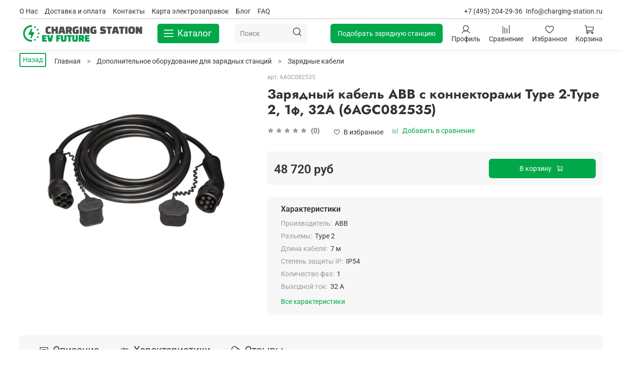

--- FILE ---
content_type: text/html; charset=utf-8
request_url: https://charging-station.ru/product/tac-cable-t2-t2-7m-1p-32a
body_size: 55469
content:
<!DOCTYPE html>
<html
  style="
    --color-btn-bg:#00A849;
--color-btn-bg-is-dark:true;
--bg:#FFFFFF;
--bg-is-dark:false;

--color-text: var(--color-text-dark);
--color-text-minor-shade: var(--color-text-dark-minor-shade);
--color-text-major-shade: var(--color-text-dark-major-shade);
--color-text-half-shade: var(--color-text-dark-half-shade);

--color-notice-warning-is-dark:true;
--color-notice-success-is-dark:true;
--color-notice-error-is-dark:true;
--color-notice-info-is-dark:true;
--color-form-controls-bg:var(--bg);
--color-form-controls-bg-disabled:var(--bg-minor-shade);
--color-form-controls-border-color:var(--bg-half-shade);
--color-form-controls-color:var(--color-text);
--is-editor:false;


  "
  >
  <head><meta data-config="{&quot;product_id&quot;:260390259}" name="page-config" content="" /><meta data-config="{&quot;money_with_currency_format&quot;:{&quot;delimiter&quot;:&quot; &quot;,&quot;separator&quot;:&quot;.&quot;,&quot;format&quot;:&quot;%n %u&quot;,&quot;unit&quot;:&quot;руб&quot;,&quot;show_price_without_cents&quot;:1},&quot;currency_code&quot;:&quot;RUR&quot;,&quot;currency_iso_code&quot;:&quot;RUB&quot;,&quot;default_currency&quot;:{&quot;title&quot;:&quot;Российский рубль&quot;,&quot;code&quot;:&quot;RUR&quot;,&quot;rate&quot;:1.0,&quot;format_string&quot;:&quot;%n %u&quot;,&quot;unit&quot;:&quot;руб&quot;,&quot;price_separator&quot;:&quot;&quot;,&quot;is_default&quot;:true,&quot;price_delimiter&quot;:&quot; &quot;,&quot;show_price_with_delimiter&quot;:true,&quot;show_price_without_cents&quot;:true},&quot;facebook&quot;:{&quot;pixelActive&quot;:false,&quot;currency_code&quot;:&quot;RUB&quot;,&quot;use_variants&quot;:null},&quot;vk&quot;:{&quot;pixel_active&quot;:null,&quot;price_list_id&quot;:null},&quot;new_ya_metrika&quot;:true,&quot;ecommerce_data_container&quot;:&quot;dataLayer&quot;,&quot;common_js_version&quot;:null,&quot;vue_ui_version&quot;:null,&quot;feedback_captcha_enabled&quot;:null,&quot;account_id&quot;:877659,&quot;hide_items_out_of_stock&quot;:false,&quot;forbid_order_over_existing&quot;:false,&quot;minimum_items_price&quot;:null,&quot;enable_comparison&quot;:true,&quot;locale&quot;:&quot;ru&quot;,&quot;client_group&quot;:null,&quot;consent_to_personal_data&quot;:{&quot;active&quot;:false,&quot;obligatory&quot;:true,&quot;description&quot;:&quot;Настоящим подтверждаю, что я ознакомлен и согласен с условиями \u003ca href=&#39;/page/oferta&#39; target=&#39;blank&#39;\u003eоферты и политики конфиденциальности\u003c/a\u003e.&quot;},&quot;recaptcha_key&quot;:&quot;6LfXhUEmAAAAAOGNQm5_a2Ach-HWlFKD3Sq7vfFj&quot;,&quot;recaptcha_key_v3&quot;:&quot;6LcZi0EmAAAAAPNov8uGBKSHCvBArp9oO15qAhXa&quot;,&quot;yandex_captcha_key&quot;:&quot;ysc1_ec1ApqrRlTZTXotpTnO8PmXe2ISPHxsd9MO3y0rye822b9d2&quot;,&quot;checkout_float_order_content_block&quot;:false,&quot;available_products_characteristics_ids&quot;:null,&quot;sber_id_app_id&quot;:&quot;5b5a3c11-72e5-4871-8649-4cdbab3ba9a4&quot;,&quot;theme_generation&quot;:4,&quot;quick_checkout_captcha_enabled&quot;:false,&quot;max_order_lines_count&quot;:500,&quot;sber_bnpl_min_amount&quot;:1000,&quot;sber_bnpl_max_amount&quot;:150000,&quot;counter_settings&quot;:{&quot;data_layer_name&quot;:&quot;dataLayer&quot;,&quot;new_counters_setup&quot;:false,&quot;add_to_cart_event&quot;:true,&quot;remove_from_cart_event&quot;:true,&quot;add_to_wishlist_event&quot;:true},&quot;site_setting&quot;:{&quot;show_cart_button&quot;:true,&quot;show_service_button&quot;:false,&quot;show_marketplace_button&quot;:false,&quot;show_quick_checkout_button&quot;:false},&quot;warehouses&quot;:[],&quot;captcha_type&quot;:&quot;google&quot;,&quot;human_readable_urls&quot;:false}" name="shop-config" content="" /><meta name='js-evnvironment' content='production' /><meta name='default-locale' content='ru' /><meta name='insales-redefined-api-methods' content="[]" />
<!--InsalesCounter -->
<script type="text/javascript">
(function() {
  if (typeof window.__insalesCounterId !== 'undefined') {
    return;
  }

  try {
    Object.defineProperty(window, '__insalesCounterId', {
      value: 877659,
      writable: true,
      configurable: true
    });
  } catch (e) {
    console.error('InsalesCounter: Failed to define property, using fallback:', e);
    window.__insalesCounterId = 877659;
  }

  if (typeof window.__insalesCounterId === 'undefined') {
    console.error('InsalesCounter: Failed to set counter ID');
    return;
  }

  let script = document.createElement('script');
  script.async = true;
  script.src = '/javascripts/insales_counter.js?7';
  let firstScript = document.getElementsByTagName('script')[0];
  firstScript.parentNode.insertBefore(script, firstScript);
})();
</script>
<!-- /InsalesCounter -->
      <script>gtmDataLayer = []; gtmDataLayer.push({
      'ecommerce': {
        'detail': {
          'products': [{"id":"260390259","name":"Зарядный кабель ABB с коннекторами Type 2-Type 2, 1ф, 32A (6AGC082535)","category":"Каталог/Дополнительное оборудование для зарядных станций/Зарядные кабели","price":"48720.0"}]
         }
       }
    });</script>
      <!-- Google Tag Manager -->
      <script>(function(w,d,s,l,i){w[l]=w[l]||[];w[l].push({'gtm.start':
      new Date().getTime(),event:'gtm.js'});var f=d.getElementsByTagName(s)[0],
      j=d.createElement(s),dl=l!='dataLayer'?'&l='+l:'';j.async=true;j.src=
      'https://www.googletagmanager.com/gtm.js?id='+i+dl;f.parentNode.insertBefore(j,f);
      })(window,document,'script','gtmDataLayer','GTM-TRJNMQJ');
      </script>
      <!-- End Google Tag Manager -->

    <!-- meta -->
<meta charset="UTF-8" /><title>Зарядный кабель ABB с коннекторами Type 2-Type 2, 1ф, 32A (6AGC082535) - купить на сайте Charging-Station.ru</title><meta name="description" content="Зарядный кабель ABB с коннекторами Type 2-Type 2, 1ф, 32A (6AGC082535) с доставкой по России. ⚡ Цена, фото, характеристики. Официальная гарантия. Консультация по установке. Заказывайте на сайте или по телефону ☎ +7 (495) 204-29-36">
<meta data-config="{&quot;static-versioned&quot;: &quot;1.38&quot;}" name="theme-meta-data" content="">
<meta name="robots" content="index,follow" />
<meta http-equiv="X-UA-Compatible" content="IE=edge,chrome=1" />
<meta name="viewport" content="width=device-width, initial-scale=1.0" />
<meta name="SKYPE_TOOLBAR" content="SKYPE_TOOLBAR_PARSER_COMPATIBLE" />
<meta name="format-detection" content="telephone=no">

<!-- canonical url--><link rel="canonical" href="https://charging-station.ru/product/tac-cable-t2-t2-7m-1p-32a"/>


<!-- rss feed-->
    <meta property="og:title" content="Зарядный кабель ABB с коннекторами Type 2-Type 2, 1ф, 32A (6AGC082535)">
    <meta property="og:type" content="website">
    <meta property="og:url" content="https://charging-station.ru/product/tac-cable-t2-t2-7m-1p-32a">

    
      <meta property="og:image" content="https://static.insales-cdn.com/images/products/1/1756/468018908/9PAA00000026946_720x540__2_.jpg">
    




<!-- icons-->
<link rel="icon" type="image/png" sizes="16x16" href="https://static.insales-cdn.com/assets/1/7397/6282469/1739374678/favicon.png" /><style media="screen">
  @supports (content-visibility: hidden) {
    body:not(.settings_loaded) .page_layout {
      content-visibility: hidden;
    }
  }
  @supports not (content-visibility: hidden) {
    body:not(.settings_loaded) .page_layout {
      visibility: hidden;
    }
  }
</style>
<style>
  .settings_loaded .preloader {
  	display: none;
  }
  .preloader {
  position: fixed;
  top: 0;
  left: 0;
  width: 100%;
  height: 100%;
  z-index: 9999999999999;
  background: var(--bg);
  opacity: 1;
  visibility: visible;
  -webkit-transition: 0.2s all;
  -moz-transition: 0.2s all;
  -ms-transition: 0.2s all;
  -o-transition: 0.2s all;
  transition: 0.2s all;
      align-items: center;
  justify-content: center;
  display: flex;
  }
  .lds-ellipsis {
  display: inline-block;
  position: relative;
  width: 80px;
  height: 80px;
    opacity: 0.5;
}
.lds-ellipsis div {
  position: absolute;
  top: 33px;
  width: 13px;
  height: 13px;
  border-radius: 50%;
  background: #ddd;
  animation-timing-function: cubic-bezier(0, 1, 1, 0);
}
.lds-ellipsis div:nth-child(1) {
  left: 8px;
  animation: lds-ellipsis1 0.6s infinite;
}
.lds-ellipsis div:nth-child(2) {
  left: 8px;
  animation: lds-ellipsis2 0.6s infinite;
}
.lds-ellipsis div:nth-child(3) {
  left: 32px;
  animation: lds-ellipsis2 0.6s infinite;
}
.lds-ellipsis div:nth-child(4) {
  left: 56px;
  animation: lds-ellipsis3 0.6s infinite;
}
@keyframes lds-ellipsis1 {
  0% {
    transform: scale(0);
  }
  100% {
    transform: scale(1);
  }
}
@keyframes lds-ellipsis3 {
  0% {
    transform: scale(1);
  }
  100% {
    transform: scale(0);
  }
}
@keyframes lds-ellipsis2 {
  0% {
    transform: translate(0, 0);
  }
  100% {
    transform: translate(24px, 0);
  }
}
</style>

  <meta name='product-id' content='260390259' />
</head>
  <body data-multi-lang="false" data-theme-template="product" data-sidebar-type="normal" data-sidebar-position="left">
    <div class="preloader">
      <div class="lds-ellipsis"><div></div><div></div><div></div><div></div></div>
    </div>
    <noscript>
<div class="njs-alert-overlay">
  <div class="njs-alert-wrapper">
    <div class="njs-alert">
      <p></p>
    </div>
  </div>
</div>
</noscript>

    <div class="page_layout page_layout-clear ">
      <header>
      
        <div
  class="layout widget-type_widget_v4_header_8_586631fa41b23e8e0cb5ebdb98a0df64"
  style="--logo-img:'https://static.insales-cdn.com/files/1/6809/32840345/original/blob_4e8e42f21a63cdd8f44e0bfa77f4190f.'; --logo-max-width:260px; --live-search:true; --hide-menu:false; --show-top-panel:true; --hide-search:false; --hide-language:false; --hide-personal:false; --hide-compare:false; --hide-favorite:false; --hide-menu-photo:false; --bage-bg:#3AA66E; --bage-bg-is-dark:true; --bage-bg-minor-shade:#42bb7c; --bage-bg-minor-shade-is-dark:true; --bage-bg-major-shade:#56c48b; --bage-bg-major-shade-is-dark:true; --bage-bg-half-shade:#95dab6; --bage-bg-half-shade-is-light:true; --bg-cat-menu:#FFFFFF; --bg-cat-menu-is-light:true; --bg-cat-menu-minor-shade:#f7f7f7; --bg-cat-menu-minor-shade-is-light:true; --bg-cat-menu-major-shade:#ededed; --bg-cat-menu-major-shade-is-light:true; --bg-cat-menu-half-shade:#808080; --bg-cat-menu-half-shade-is-dark:true; --layout-wide-bg:true; --img-border-radius:0px; --layout-pt:1vw; --layout-pb:1vw; --layout-wide-content:false; --mobile-panel-right-btn:cart; --hide-desktop:false; --hide-mobile:false;"
  data-widget-drop-item-id="56737838"
  
  >
  <div class="layout__content">
    








  <div class="filling-block"></div>
<div class="header " id="header-with-left-menu">
  
  <div class="header__area-top-panel">
    
<div class="top-panel">
  <div class="top-panel__menu">
      
      <ul class="header__menu js-cut-list" data-navigation data-menu-handle="main-menu">
        
        <li class="header__menu-item" data-navigation-item data-menu-item-id="23844583">
          <div class="header__menu-controls">
            <a href="/page/about-us" class="header__menu-link " data-navigation-link="/page/about-us">
              О Нас
            </a>
          </div>
        </li>
        
        <li class="header__menu-item" data-navigation-item data-menu-item-id="10315563">
          <div class="header__menu-controls">
            <a href="/page/delivery" class="header__menu-link " data-navigation-link="/page/delivery">
              Доставка и оплата
            </a>
          </div>
        </li>
        
        <li class="header__menu-item" data-navigation-item data-menu-item-id="10315562">
          <div class="header__menu-controls">
            <a href="/page/contacts" class="header__menu-link " data-navigation-link="/page/contacts">
              Контакты
            </a>
          </div>
        </li>
        
        <li class="header__menu-item" data-navigation-item data-menu-item-id="18222410">
          <div class="header__menu-controls">
            <a href="/page/karta-zaryadnyh-stantsii-elektromobiley" class="header__menu-link " data-navigation-link="/page/karta-zaryadnyh-stantsii-elektromobiley">
              Карта электрозаправок
            </a>
          </div>
        </li>
        
        <li class="header__menu-item" data-navigation-item data-menu-item-id="10315571">
          <div class="header__menu-controls">
            <a href="/blogs/blog" class="header__menu-link " data-navigation-link="/blogs/blog">
              Блог
            </a>
          </div>
        </li>
        
        <li class="header__menu-item" data-navigation-item data-menu-item-id="17510404">
          <div class="header__menu-controls">
            <a href="/page/faq" class="header__menu-link " data-navigation-link="/page/faq">
              FAQ
            </a>
          </div>
        </li>
        
      </ul>
      
    </div>
    <div class="top-panel__phones">
      <ul>
        
        <li>
                <a class="phone-value" href="tel:+74952042936"> +7 (495) 204-29-36</a>
        </li>
        
        
        <li>
          <a class="phone-value" href="tel:Info@chargingstation.ru">Info@charging-station.ru</a>
        </li>
        
      </ul>
    </div>
</div>

  </div>
  
  <div class="header__content ">
    <div class="header__area-logo">
      
  
    
      <a href=" / " class="header__logo">
        <img src="https://static.insales-cdn.com/files/1/6809/32840345/original/blob_4e8e42f21a63cdd8f44e0bfa77f4190f." alt="Сharging station" title="Сharging station" />
      </a>
    
  

    </div>
    <div class="header__area-show-menu">
      <button class="header__show-menu-btn js-toggle-cat-menu">
        <span class="icon icon-bars _show"></span>
        <span class="icon icon-times _hide"></span>
        <span class="catalog-title">Каталог</span>
      </button>
    </div>
    <div class="header__area-search">
    
<div class="header__search">
  <form action="/search" method="get" class="header__search-form">
    <input type="text" autocomplete="off"  data-search-field  class="form-control form-control_size-l header__search-field" name="q" value="" placeholder="Поиск" />
    <input type="hidden" name="lang" value="ru">
    <div class="header__search__results" data-search-result></div>
  </form>
  <button type="button" class="header__search-btn js-start-search">
    <span class="icon icon-search _show"></span>
  </button>
</div>

    </div>
    <div class="header__area-languages">
      
  

    </div>
    <div class="header__area-controls">
          <div class="header__podbor">
      <li class="button form-podbor-btn cut-list__elem" onclick="window.location.href = '/page/forma-podbora';" data-index="3" style="">Подобрать зарядную станцию</li>
      </div>
      
            <a href="/client_account/orders" class="header__control-btn header__cabinet">
              <span class="icon icon-user"></span>
              <span class="header__control-text">Профиль</span>
            </a>
          

          
          
            <a href="/compares" class="header__control-btn header__compare">
              <span class="icon icon-compare">
                <span class="header__control-bage compare-empty" data-compare-counter>0</span>
              </span>
              <span class="header__control-text">Сравнение</span>
            </a>
          
          

          
            <a href="/favorites" class="header__control-btn header__favorite">
              <span class="icon icon-favorites">
                <span class="header__control-bage favorites-empty" data-ui-favorites-counter>0</span>
              </span>
              <span class="header__control-text">Избранное</span>
            </a>
          

          <a href="/cart_items" class="header__control-btn header__cart">
            <span class="icon icon-cart">
              <span class="header__control-bage cart-empty" data-cart-positions-count></span>
            </span>
            <span class="header__control-text">Корзина</span>
          </a>

          
          <a href="tel:+74952042936" class="header__control-btn header__mobile-phone">
            <span class="icon icon-phone"></span>
          </a>
          
    </div>
  </div>
  <div class="header-cat-menu _hide">
    
<div class="m-cat-menu m-cat-menu__wrapper">
<ul class="m-cat-menu__root-level m-cat-menu__list">

  <li class="m-cat-menu__show-next-level show-level-1">
    <a href="/collection/zaryadnye-stantsii">
      <img src="https://static.insales-cdn.com/images/collections/1/5396/89290004/micro_1в.png"
      alt="Зарядные станции">
      <span class="title">
        Зарядные станции
      </span>
      <span class="icon icon-angle-right">
      </span>
    </a>
    <div class="m-cat-menu__level-1 m-cat-menu__wrapper">
      <ul class="m-cat-menu__level-1-list m-cat-menu__list">
        <div class="m-cat-menu__header">

          <button type="button" class="button m-cat-menu__back-btn">
            <span class="icon icon-arrow-left">
            </span>
          </button>
                    <li class="title">Зарядные станции
           </li>
        </div>
        <ul class="mega-cat">
        <li class="cat-titl">
            По типу
        </li>
        <li>
          <a href="/collection/bystrye">
            Быстрые
          </a>
        </li>
        <li>
          <a href="/collection/nastennye">
            Настенные
          </a>
        </li>
        <li>
          <a href="/collection/statsionarnye-zaryadnye-stantsii">
            Стационарные
          </a>
        </li>
        <li>
          <a href="/collection/perenosnye">
            Переносные
          </a>
        </li>
        <li>
          <a href="/collection/otechestvennye-zaryadnye-stantsii">
            Отечественные
          </a>
        </li>
        <li class="cat-titl">
            По назначению
        </li>
        <li>
          <a href="/collection/domashnie-stantsii">
            Для дома
          </a>
        </li>
        <li>
          <a href="/collection/obschestvennye-mesta">
            Для общественных мест
          </a>
        </li>
        <li class="m-cat-menu__show-next-level show-level-2">
          <a href="/collection/kommercheskie-zaryadnye-stantsii">
            Коммерческие зарядные станции
          </a>
        </li>
        <li class="cat-titl">
            По мощности
        </li>
        <li>
          <a href="/collection/7-kvt">
            7 кВт
          </a>
        </li>
        <li>
          <a href="/collection/11-kvt">
            11 кВт
          </a>
        </li>
        <li>
          <a href="/collection/22-kvt">
            22 кВт
          </a>
        </li>
        <li>
          <a href="/collection/150-kvt">
            150 кВт
          </a>
        </li>
        </ul>
        <ul class="mega-cat">
        <li class="cat-titl">
            По току
        </li>
        <li>
          <a href="/collection/stantsiya-postoyannogo-toka">
            Постоянного тока (DC)
          </a>
        </li>
        <li>
          <a href="/collection/stantsiya-peremennogo-toka">
            Переменного тока (AC)
          </a>
        </li>
        <li>
          <a href="/collection/trehfaznye">
            Трехфазные
          </a>
        </li>
        <li>
          <a href="/collection/odnofaznye">
            Однофазные
          </a>
        </li>
        <li>
          <a href="/collection/220-volt">
            220 вольт
          </a>
        </li>
        <li class="cat-titl">
            По типу разъема
        </li>
        <li>
          <a href="/collection/type-1">
            Type 1
          </a>
        </li>
        <li>
          <a href="/collection/type-2">
            Type 2
          </a>
        </li>
        <li>
          <a href="/collection/gb-t">
            GB/T
          </a>
        </li>
        <li>
          <a href="/collection/css">
            CSS
          </a>
        </li>
        <li>
          <a href="/collection/chademo">
            Chademo
          </a>
        </li>
         
        </ul>
        <ul class="mega-cat">
        <li class="cat-titl">
            Бренд авто
        </li>
        <li>
            <a href="/collection/audi">
            Audi
            </a>
        </li>
                <li>
          <a href="/collection/bmw">
BMW
          </a>
        </li>
                <li>
          <a href="/collection/byd">
BYD
          </a>
        </li>
                <li>
          <a href="/collection/jaguar">
Jaguar
          </a>
        </li>
                <li>
          <a href="/collection/mercedes-benz">
Mercedes-Benz
          </a>
        </li>
                <li>
          <a href="/collection/nissan">
NISSAN
          </a>
        </li>
                <li>
          <a href="/collection/peugeot">
Peugeot
          </a>
        </li>
                <li>
          <a href="/collection/porsche">
Porsche
          </a>
        </li>
                <li>
          <a href="/collection/renault">
Renault
          </a>
        </li>
                <li>
          <a href="/collection/zaryadnye-stantsii-dlya-tesla">
Tesla
          </a>
        </li>
                <li>
          <a href="/collection/volkswagen">
Volkswagen
          </a>
        </li>
                <li>
          <a href="/collection/volvo">
Volvo
          </a>
        </li>
                <li>
          <a href="/collection/zeekr">
Zeekr
          </a>
        </li>
                <li>
          <a href="/collection/chery">
Chery
          </a>
        </li>
                <li>
          <a href="/collection/lixiang">
Lixiang
          </a>
        </li>
        </ul>
      </ul>
    </div>
  </li>

  <li class="m-cat-menu__show-next-level show-level-1">
    <a href="/collection/brend">
      <img src="https://static.insales-cdn.com/files/1/647/31834759/original/brands.png"
      alt="Бренды">
      <span class="title">
        Бренды
      </span>
      <span class="icon icon-angle-right">
      </span>
    </a>
    <div class="m-cat-menu__level-1 m-cat-menu__wrapper">
      <ul class="m-cat-menu__level-1-list m-cat-menu__list">
        <div class="m-cat-menu__header">
          <button type="button" class="button m-cat-menu__back-btn">
            <span class="icon icon-arrow-left">
            </span>
          </button>
            <li class="title">Бренды зарядных станций</li>
        </div>
              <li>
                <a href="/collection/abb">
                  ABB
                </a>
              </li>
              <li>
                <a href="/collection/e-prom">
                  E-prom
                </a>
              </li>
              <li>
                <a href="/collection/evlink">
                  EVlink
                </a>
              </li>
              <li>
                <a href="/collection/kostad">
                  Kostad
                </a>
              </li>
              <li>
                <a href="/collection/legrand">
                  Legrand
                </a>
              </li>
              <li>
                <a href="/collection/mennekes">
                  Mennekes
                </a>
              </li>
              <li>
                <a href="/collection/nsp">
                  NSP
                </a>
              </li>
              <li>
                <a href="/collection/orbis">
                  Orbis
                </a>
              </li>
              <li>
                <a href="/collection/pandora">
                  Pandora
                </a>
              </li>
               <li>
                <a href="/collection/punkt-e">
                  Punkt-E
                </a>
              </li>
              <li>
                <a href="/collection/rewatt">
                  Rewatt
                </a>
              </li>
              <li>
                <a href="/collection/simple-energy">
                  Simple Energy
                </a>
              </li>
              <li>
                <a href="/collection/starcharge">
                  StarCharge
                </a>
              </li>
              <li>
                <a href="/collection/sok">
                  S'OK
                </a>
              </li>
              <li>
                <a href="/collection/wallbox">
                  Wallbox
                </a>
              </li>
              <li>
                <a href="/collection/parus-elektro">
                  Парус Электро
                </a>
              </li>
              <li>
                <a href="/collection/pss">
                  ПСС
                </a>
              </li>
               <li>
                <a href="/collection/strim-elektro">
                  Стрим Электро
                </a>
              </li>
              <li>
                <a href="/collection/fora">
                  ФОРА
                </a>
              </li>
              <li>
                <a href="/collection/yablochkov">
                  Яблочков
                </a>
              </li>
            </ul>
          </div>
        </li>
        
  <li class="m-cat-menu__show-next-level show-level-1">
    <a href="/collection/akssesuary">
      <img src="https://static.insales-cdn.com/images/collections/1/6155/89290763/micro_4г.png"
      alt="Акссесуары">
      <span class="title">
        Доп. Оборудование
      </span>
      <span class="icon icon-angle-right">
      </span>
    </a>
    <div class="m-cat-menu__level-1 m-cat-menu__wrapper">
      <ul class="m-cat-menu__level-1-list m-cat-menu__list">
        <div class="m-cat-menu__header">
          <button type="button" class="button m-cat-menu__back-btn">
            <span class="icon icon-arrow-left">
            </span>
          </button>
          <li class="title">Доп. оборудование</li>
        </div>
        <li>
          <a href="/collection/zapchasti">
            Запчасти
          </a>
        </li>
        <li>
          <a href="/collection/pedistaly">
            Пъедесталы
          </a>
        </li>
        <li>
          <a href="/collection/rozetki">
            Розетки
          </a>
        </li>
          <li>
          <a href="/collection/perehodniki">
            Переходники
          </a>
        </li>
         <li>
           <a href="/collection/adaptery">
            Адаптеры
          </a>
        </li>
        <li>
          <a href="/collection/kabeli-dlya-zaryadki">
            Кабели для зарядки
          </a>
        </li>
      </ul>
    </div>
  </li>
  <li class="m-cat-menu__show-next-level show-level-1">
    <a href="/collection/uslugi">
      <img src="https://static.insales-cdn.com/images/collections/1/6299/89290907/micro_2з.png"
      alt="Услуги">
      <span class="title">
        Услуги
      </span>
      <span class="icon icon-angle-right">
      </span>
    </a>
    <div class="m-cat-menu__level-1 m-cat-menu__wrapper">
      <ul class="m-cat-menu__level-1-list m-cat-menu__list">
        <div class="m-cat-menu__header">
          <button type="button" class="button m-cat-menu__back-btn">
            <span class="icon icon-arrow-left">
            </span>
          </button>
          <li class="title">Услуги</li>
        </div>
        <li>
          <a href="/product/proektirovanie-sistemy-elektrosnabzheniya-sostavlenie-smety">
            Проектирование системы электроснабжения, составление сметы
          </a>
        </li>
        <li>
          <a href="/product/montazh-zaryadnoy-stantsii">
 Монтаж зарядной станции
          </a>
        </li>
        <li>
          <a href="/product/montazh-elektroschita">
 Монтаж щитка
          </a>
        </li>
        <li>
          <a href="/product/puskonaladka-po">
Пусконаладка ПО          </a>
        </li>
        <li>
          <a href="/product/tehnicheskoe-obsluzhivanie">
 Техническое обслуживание
        </a>
        </li>
      </ul>
    </div>
  </li>
</ul>
<div class="btn-podbor">
<button class="button form-podbor-btn cut-list__elem" type="button" onclick="window.location.href = '/page/forma-podbora';" data-index="3" style="">Подобрать зарядную станцию</button>
</div>
  </div>

  </div>
</div>







  </div>
</div>

      
      </header>

      

      <main>
        
  <div
  class="layout widget-type_widget_v4_breadcrumbs_1_0f63f8db007006f26c4267126cc3fa56"
  style="--breadcrumb-color:#333333; --breadcrumb-color-is-dark:true; --breadcrumb-color-minor-shade:#474747; --breadcrumb-color-minor-shade-is-dark:true; --breadcrumb-color-major-shade:#5c5c5c; --breadcrumb-color-major-shade-is-dark:true; --breadcrumb-color-half-shade:#999999; --breadcrumb-color-half-shade-is-dark:true; --delemeter:3; --align:start; --layout-wide-bg:false; --layout-mt:1vw; --layout-mb:0vw; --layout-pt:0vw; --layout-pb:0.5vw; --layout-content-max-width:1500px; --layout-wide-content:false; --layout-edge:false; --hide-desktop:false; --hide-mobile:false;"
  data-widget-drop-item-id="56496308"
  
  >
  <div class="layout__content">
    

 
 
<div class="breadcrumb-wrapper delemeter_3" >
  
  
<a style="float: left;border: 2px solid #00a651;border-radius: 3px;padding: 2px 5px;margin-right: 17px;text-decoration: none;color: #00a651;margin-top: -5px;font-size: 14px;" href="/collection/kabeli-dlya-zaryadki">Назад</a>
   
   
  <ul class="breadcrumb" itemscope="" itemtype="http://schema.org/BreadcrumbList">
    <li class="breadcrumb-item home" itemscope="" itemprop="itemListElement" itemtype="http://schema.org/ListItem">
      <a class="breadcrumb-link" title="Главная" href="/" itemprop="item"><span itemprop="name">Главная
        </span>
      </a>
      <meta itemprop="position" content="1">
    </li>
    
    
    
    
    
    
    
      
        
    
    
    <li class="breadcrumb-item" data-breadcrumbs="2" itemscope="" itemprop="itemListElement" itemtype="http://schema.org/ListItem">
      <a itemprop="item" class="breadcrumb-link" title="Дополнительное оборудование для зарядных станций" href="/collection/akssesuary"><span itemprop="name">Дополнительное оборудование для зарядных станций</span></a>
      <meta itemprop="position" content="2">
    </li>



    
    
    
      
        
    
    
    <li class="breadcrumb-item" data-breadcrumbs="3" itemscope="" itemprop="itemListElement" itemtype="http://schema.org/ListItem">
      <a itemprop="item" class="breadcrumb-link" title="Зарядные кабели" href="/collection/kabeli-dlya-zaryadki"><span itemprop="name">Зарядные кабели</span></a>
      <meta itemprop="position" content="3">
    </li>



    
    
    
      
        
    <!---Название товара в хдебных крошках
     <li class="breadcrumb-item last-breadcrumb" data-breadcrumbs="4" itemscope="" itemprop="itemListElement" itemtype="http://schema.org/ListItem">
         <a itemprop="item" class="breadcrumb-link current-page" title="Зарядный кабель ABB с коннекторами Type 2-Type 2, 1ф, 32A (6AGC082535)" href="/product/tac-cable-t2-t2-7m-1p-32a"><span itemprop="name">Зарядный кабель ABB с коннекторами Type 2-Type 2, 1ф, 32A (6AGC082535)</span></a>
         <meta itemprop="position" content="4">
        </li>
 Название товара в хлебных крошках--->
    </ul>
    
    
</div>





  </div>
</div>


  <div
  class="layout widget-type_widget_v4_product_1_52088bea56625fa84a5ece7bef460131"
  style="--rating-color:#ff4100; --rating-color-is-dark:true; --rating-color-minor-shade:#ff531a; --rating-color-minor-shade-is-dark:true; --rating-color-major-shade:#ff6633; --rating-color-major-shade-is-dark:true; --rating-color-half-shade:#ff9f80; --rating-color-half-shade-is-light:true; --properties-limit:6; --sale-bg:#FF4100; --sale-bg-is-dark:true; --sale-bg-minor-shade:#ff531a; --sale-bg-minor-shade-is-dark:true; --sale-bg-major-shade:#ff6633; --sale-bg-major-shade-is-dark:true; --sale-bg-half-shade:#ff9f80; --sale-bg-half-shade-is-light:true; --sticker-font-size:0.9rem; --show-selected-variant-photos:false; --video-before-image:false; --img-ratio:1.2; --img-fit:contain; --product-hide-description:false; --product-hide-variants-title:false; --product-hide-sku:false; --product-hide-compare:false; --layout-wide-bg:false; --layout-mt:0.5vw; --layout-mb:0vw; --layout-pt:0vw; --layout-pb:0.5vw; --layout-content-max-width:1500px; --layout-wide-content:false; --layout-edge:false; --hide-desktop:false; --hide-mobile:false;"
  data-widget-drop-item-id="56496310"
  
  >
  <div class="layout__content">
    

<form
action="/cart_items"
method="post"
data-product-id="260390259"
data-product-json="{&quot;id&quot;:260390259,&quot;url&quot;:&quot;/product/tac-cable-t2-t2-7m-1p-32a&quot;,&quot;title&quot;:&quot;Зарядный кабель ABB с коннекторами Type 2-Type 2, 1ф, 32A (6AGC082535)&quot;,&quot;short_description&quot;:null,&quot;available&quot;:true,&quot;unit&quot;:&quot;pce&quot;,&quot;permalink&quot;:&quot;tac-cable-t2-t2-7m-1p-32a&quot;,&quot;images&quot;:[{&quot;id&quot;:468018908,&quot;product_id&quot;:260390259,&quot;external_id&quot;:null,&quot;position&quot;:1,&quot;created_at&quot;:&quot;2021-08-29T18:42:18.000+03:00&quot;,&quot;image_processing&quot;:false,&quot;title&quot;:null,&quot;url&quot;:&quot;https://static.insales-cdn.com/images/products/1/1756/468018908/thumb_9PAA00000026946_720x540__2_.jpg&quot;,&quot;original_url&quot;:&quot;https://static.insales-cdn.com/images/products/1/1756/468018908/9PAA00000026946_720x540__2_.jpg&quot;,&quot;medium_url&quot;:&quot;https://static.insales-cdn.com/images/products/1/1756/468018908/medium_9PAA00000026946_720x540__2_.jpg&quot;,&quot;small_url&quot;:&quot;https://static.insales-cdn.com/images/products/1/1756/468018908/micro_9PAA00000026946_720x540__2_.jpg&quot;,&quot;thumb_url&quot;:&quot;https://static.insales-cdn.com/images/products/1/1756/468018908/thumb_9PAA00000026946_720x540__2_.jpg&quot;,&quot;compact_url&quot;:&quot;https://static.insales-cdn.com/images/products/1/1756/468018908/compact_9PAA00000026946_720x540__2_.jpg&quot;,&quot;large_url&quot;:&quot;https://static.insales-cdn.com/images/products/1/1756/468018908/large_9PAA00000026946_720x540__2_.jpg&quot;,&quot;filename&quot;:&quot;9PAA00000026946_720x540__2_.jpg&quot;,&quot;image_content_type&quot;:&quot;image/jpeg&quot;}],&quot;first_image&quot;:{&quot;id&quot;:468018908,&quot;product_id&quot;:260390259,&quot;external_id&quot;:null,&quot;position&quot;:1,&quot;created_at&quot;:&quot;2021-08-29T18:42:18.000+03:00&quot;,&quot;image_processing&quot;:false,&quot;title&quot;:null,&quot;url&quot;:&quot;https://static.insales-cdn.com/images/products/1/1756/468018908/thumb_9PAA00000026946_720x540__2_.jpg&quot;,&quot;original_url&quot;:&quot;https://static.insales-cdn.com/images/products/1/1756/468018908/9PAA00000026946_720x540__2_.jpg&quot;,&quot;medium_url&quot;:&quot;https://static.insales-cdn.com/images/products/1/1756/468018908/medium_9PAA00000026946_720x540__2_.jpg&quot;,&quot;small_url&quot;:&quot;https://static.insales-cdn.com/images/products/1/1756/468018908/micro_9PAA00000026946_720x540__2_.jpg&quot;,&quot;thumb_url&quot;:&quot;https://static.insales-cdn.com/images/products/1/1756/468018908/thumb_9PAA00000026946_720x540__2_.jpg&quot;,&quot;compact_url&quot;:&quot;https://static.insales-cdn.com/images/products/1/1756/468018908/compact_9PAA00000026946_720x540__2_.jpg&quot;,&quot;large_url&quot;:&quot;https://static.insales-cdn.com/images/products/1/1756/468018908/large_9PAA00000026946_720x540__2_.jpg&quot;,&quot;filename&quot;:&quot;9PAA00000026946_720x540__2_.jpg&quot;,&quot;image_content_type&quot;:&quot;image/jpeg&quot;},&quot;category_id&quot;:23679981,&quot;canonical_url_collection_id&quot;:21663159,&quot;price_kinds&quot;:[],&quot;price_min&quot;:&quot;48720.0&quot;,&quot;price_max&quot;:&quot;48720.0&quot;,&quot;bundle&quot;:null,&quot;updated_at&quot;:&quot;2023-11-23T12:47:59.000+03:00&quot;,&quot;video_links&quot;:[],&quot;reviews_average_rating_cached&quot;:null,&quot;reviews_count_cached&quot;:null,&quot;option_names&quot;:[],&quot;properties&quot;:[{&quot;id&quot;:38625197,&quot;position&quot;:1,&quot;backoffice&quot;:false,&quot;is_hidden&quot;:false,&quot;is_navigational&quot;:true,&quot;permalink&quot;:&quot;brend&quot;,&quot;title&quot;:&quot;Производитель&quot;},{&quot;id&quot;:38625185,&quot;position&quot;:4,&quot;backoffice&quot;:false,&quot;is_hidden&quot;:false,&quot;is_navigational&quot;:true,&quot;permalink&quot;:&quot;razemy&quot;,&quot;title&quot;:&quot;Разъемы&quot;},{&quot;id&quot;:54407490,&quot;position&quot;:5,&quot;backoffice&quot;:false,&quot;is_hidden&quot;:false,&quot;is_navigational&quot;:false,&quot;permalink&quot;:&quot;dlina-kabelya&quot;,&quot;title&quot;:&quot;Длина кабеля&quot;},{&quot;id&quot;:38625190,&quot;position&quot;:8,&quot;backoffice&quot;:false,&quot;is_hidden&quot;:false,&quot;is_navigational&quot;:true,&quot;permalink&quot;:&quot;stepen-zaschity-ip&quot;,&quot;title&quot;:&quot;Степень защиты IP&quot;},{&quot;id&quot;:38625200,&quot;position&quot;:11,&quot;backoffice&quot;:false,&quot;is_hidden&quot;:false,&quot;is_navigational&quot;:true,&quot;permalink&quot;:&quot;kolichestvo-faz&quot;,&quot;title&quot;:&quot;Количество фаз&quot;},{&quot;id&quot;:38625206,&quot;position&quot;:15,&quot;backoffice&quot;:false,&quot;is_hidden&quot;:false,&quot;is_navigational&quot;:false,&quot;permalink&quot;:&quot;vyhodnoy-tok&quot;,&quot;title&quot;:&quot;Выходной ток&quot;},{&quot;id&quot;:38625205,&quot;position&quot;:25,&quot;backoffice&quot;:false,&quot;is_hidden&quot;:false,&quot;is_navigational&quot;:false,&quot;permalink&quot;:&quot;ves&quot;,&quot;title&quot;:&quot;Вес&quot;},{&quot;id&quot;:38625184,&quot;position&quot;:29,&quot;backoffice&quot;:false,&quot;is_hidden&quot;:false,&quot;is_navigational&quot;:false,&quot;permalink&quot;:&quot;potreblyaemyy-tok&quot;,&quot;title&quot;:&quot;Потребляемый ток&quot;}],&quot;characteristics&quot;:[{&quot;id&quot;:214683676,&quot;property_id&quot;:54407490,&quot;position&quot;:2,&quot;title&quot;:&quot;7 м&quot;,&quot;permalink&quot;:&quot;7-m&quot;},{&quot;id&quot;:214683719,&quot;property_id&quot;:38625206,&quot;position&quot;:34,&quot;title&quot;:&quot;32 A&quot;,&quot;permalink&quot;:&quot;32-a-2&quot;},{&quot;id&quot;:162399205,&quot;property_id&quot;:38625185,&quot;position&quot;:2,&quot;title&quot;:&quot;Type 2&quot;,&quot;permalink&quot;:&quot;type-2&quot;},{&quot;id&quot;:162399589,&quot;property_id&quot;:38625197,&quot;position&quot;:1,&quot;title&quot;:&quot;ABB&quot;,&quot;permalink&quot;:&quot;abb&quot;},{&quot;id&quot;:162399231,&quot;property_id&quot;:38625200,&quot;position&quot;:1,&quot;title&quot;:&quot;1&quot;,&quot;permalink&quot;:&quot;1&quot;},{&quot;id&quot;:162399266,&quot;property_id&quot;:38625184,&quot;position&quot;:8,&quot;title&quot;:&quot;32 A&quot;,&quot;permalink&quot;:&quot;32-a-2&quot;},{&quot;id&quot;:162399206,&quot;property_id&quot;:38625190,&quot;position&quot;:2,&quot;title&quot;:&quot;IP54&quot;,&quot;permalink&quot;:&quot;ip54&quot;},{&quot;id&quot;:162399638,&quot;property_id&quot;:38625205,&quot;position&quot;:4,&quot;title&quot;:&quot;3 кг&quot;,&quot;permalink&quot;:&quot;3-kg&quot;}],&quot;variants&quot;:[{&quot;ozon_link&quot;:null,&quot;wildberries_link&quot;:null,&quot;id&quot;:445801659,&quot;title&quot;:&quot;&quot;,&quot;product_id&quot;:260390259,&quot;sku&quot;:&quot;6AGC082535&quot;,&quot;barcode&quot;:null,&quot;dimensions&quot;:null,&quot;available&quot;:true,&quot;image_ids&quot;:[],&quot;image_id&quot;:null,&quot;weight&quot;:null,&quot;created_at&quot;:&quot;2021-08-29T18:32:59.000+03:00&quot;,&quot;updated_at&quot;:&quot;2022-03-14T18:00:51.000+03:00&quot;,&quot;quantity&quot;:null,&quot;price&quot;:&quot;48720.0&quot;,&quot;base_price&quot;:&quot;48720.0&quot;,&quot;old_price&quot;:null,&quot;prices&quot;:[],&quot;variant_field_values&quot;:[],&quot;option_values&quot;:[]}],&quot;accessories&quot;:[],&quot;list_card_mode&quot;:&quot;buy&quot;,&quot;list_card_mode_with_variants&quot;:&quot;buy&quot;}"
data-gallery-type="all-photos"
class="product    is-zero-count-preorder    "
>
<div class="product__area-photo">
  
  <div class="product__one-photo">
    <a class="img-ratio img-ratio_cover product__photo" data-fslightbox="product-photos-lightbox" data-type="image" href="https://static.insales-cdn.com/images/products/1/1756/468018908/9PAA00000026946_720x540__2_.jpg">
      <div class="img-ratio__inner">
        <picture><source srcset="https://static.insales-cdn.com/r/rL4Y16Dj6QI/rs:fit:1000:1000:1/plain/images/products/1/1756/468018908/9PAA00000026946_720x540__2_.jpg@webp" type="image/webp" /><img src="https://static.insales-cdn.com/r/eRYUxKeRDu8/rs:fit:1000:1000:1/plain/images/products/1/1756/468018908/9PAA00000026946_720x540__2_.jpg@jpg" /></picture>
      </div>
    </a>
    <div class="product__available">
      <span data-product-card-available='{
        "availableText": "В наличии",
        "notAvailableText": "Нет в наличии"
        }'
        >
      </span>
    </div>
    
<div class="stickers">
  
  
</div>

  </div>
  
</div>
<div class="product__area-sku">
  
  <div class="product__sku">
    <span data-product-card-sku='{"skuLabel": "арт. "}'>
    </span>
  </div>
  
</div>
<div class="product__area-title">
  <h1 class="product__title heading">
    Зарядный кабель ABB с коннекторами Type 2-Type 2, 1ф, 32A (6AGC082535)
  </h1>
</div>
<div class="product__area-user-controls">
  <div class="product__user-controls">
    <div class="product__rating js-product-rating" data-rating="" data-trigger-click="reviews-open:insales:site">
      <div class="product__rating-list">
        
        
        <span class="product__rating-star icon-star "></span>
        
        
        <span class="product__rating-star icon-star "></span>
        
        
        <span class="product__rating-star icon-star "></span>
        
        
        <span class="product__rating-star icon-star "></span>
        
        
        <span class="product__rating-star icon-star "></span>
        
        
      </div>
      <div class="product__reviews-count">(0)</div>
    </div>
    
    <span class="button favorites_btn" data-ui-favorites-trigger="260390259">
    <span class="btn-icon icon-favorites-o"></span>
    <span class="btn-icon icon-favorites-f"></span>
    <span class="btn-text"
      data-ui-favorites-trigger-added-text="В избранном"
      data-ui-favorites-trigger-not-added-text="В избранное"
      ></span>
    </span>
    
    
    
    <span data-compare-trigger="260390259" class="button-link product__user-btn product__compare-btn">
    <span class="product__user-btn-icon icon-compare"></span>
    <span
      data-compare-trigger-added-text="В сравнении"
      data-compare-trigger-not-added-text="Добавить в сравнение"
      >
    Добавить в сравнение
    </span>
    </span>
    
    
  </div>
</div>

<div class="product__area-variants">
  
  <input type="hidden" name="variant_id" value="445801659" />
  
</div>

<div class="product__area-buy">
  <div class="product__buy">
    <div class="product__price">
      <div class="product__sale">
        <span class="product__sale-value" data-product-card-sale-value></span>
      </div>
      
      
                                                             
              <span class="product__price-cur">
                
               			 48 720 руб
                 
          	</span>
          
      
      <span class="product__price-old" data-product-card-old-price></span>
      
    </div>
    <div class="product__controls">
      <!-- -->
      <div class="product__buy-btn-area" id="product-detail-buy-area">
        <div class="product__buy-btn-area-inner">
          <div class="add-cart-counter" data-add-cart-counter='{"step": "1"}'>
            <button type="button" class="button add-cart-counter__btn" data-add-cart-counter-btn>
            <span class="add-cart-counter__btn-label">В корзину</span>
            <span class="button__icon icon-cart"></span>
            </button>
            <div class="add-cart-counter__controls">
              <button data-add-cart-counter-minus class="button add-cart-counter__controls-btn" type="button">-</button>
              <a href="/cart_items" class="button add-cart-counter__detail">
              <span class="add-cart-counter__detail-text">В корзине <span data-add-cart-counter-count></span> шт</span>
              <span class="add-cart-counter__detail-dop-text">Перейти</span>
              </a>
              <button data-add-cart-counter-plus class="button add-cart-counter__controls-btn" type="button">+</button>
            </div>
          </div>
          <button data-product-card-preorder class="button button_wide product__preorder-btn" type="button">Предзаказ</button>
        </div>
      </div>
    </div>
  </div>
</div>

  
  

<!-- Характиристики -->   
     
    

      
        <div class="product__properties">
          <div class="product__block-title">Характеристики</div>
          <div class="product__properties-items">
            
            

            
              
                
                <div class="product__property ">
                  <div class="product__property-name">Производитель:</div>
                  <div class="product__property-value">
                    
                      ABB
                    
                  </div>
                </div>
              
            
              
                
                <div class="product__property ">
                  <div class="product__property-name">Разъемы:</div>
                  <div class="product__property-value">
                    
                      Type 2
                    
                  </div>
                </div>
              
            
              
                
                <div class="product__property ">
                  <div class="product__property-name">Длина кабеля:</div>
                  <div class="product__property-value">
                    
                      7 м
                    
                  </div>
                </div>
              
            
              
                
                <div class="product__property ">
                  <div class="product__property-name">Степень защиты IP:</div>
                  <div class="product__property-value">
                    
                      IP54
                    
                  </div>
                </div>
              
            
              
                
                <div class="product__property ">
                  <div class="product__property-name">Количество фаз:</div>
                  <div class="product__property-value">
                    
                      1
                    
                  </div>
                </div>
              
            
              
                
                <div class="product__property ">
                  <div class="product__property-name">Выходной ток:</div>
                  <div class="product__property-value">
                    
                      32 A
                    
                  </div>
                </div>
              
            
              
                
                <div class="product__property  is-hide">
                  <div class="product__property-name">Вес:</div>
                  <div class="product__property-value">
                    
                      3 кг
                    
                  </div>
                </div>
              
            
              
                
                <div class="product__property  is-hide">
                  <div class="product__property-name">Потребляемый ток:</div>
                  <div class="product__property-value">
                    
                      32 A
                    
                  </div>
                </div>
              
            
          </div>
          <div class="product__properties-controls is-show">
            <span class="button-link" data-trigger-click="properties-open:insales:site">Все характеристики</span>
          </div>
        </div>
      
  
<!-- //Характиристики -->

  
  <!-- сопутствующие товары -->  
  
            
		    
       		     
  
  <!-- //сопутствующие товары -->
  
<div class="product__area-description">
  
  <div class="product__description static-text">
    
  </div>
  
</div>
<div class="product__area-calculate-delivery">
  



</div>
</form>

  </div>
</div>


  <div
  class="layout widget-type_widget_v4_product_info_2_7ac40d0c1f7e8fb7cb80ddc1ca25eaea"
  style="--rating-color:#1b2738; --rating-color-is-dark:true; --rating-color-minor-shade:#283b54; --rating-color-minor-shade-is-dark:true; --rating-color-major-shade:#364f71; --rating-color-major-shade-is-dark:true; --rating-color-half-shade:#6e8eb9; --rating-color-half-shade-is-dark:true; --reviews-min-width:450px; --reviews-row-gap:0.5rem; --reviews-column-gap:2rem; --img-border-radius:6px; --manager-photo:'https://static.insales-cdn.com/fallback_files/1/1474/1474/original/manager.png'; --bg:#F7F7F7; --bg-is-light:true; --bg-minor-shade:#f0f0f0; --bg-minor-shade-is-light:true; --bg-major-shade:#e6e6e6; --bg-major-shade-is-light:true; --bg-half-shade:#7c7c7c; --bg-half-shade-is-dark:true; --layout-wide-bg:false; --layout-mt:0.5vw; --layout-mb:1vw; --layout-pt:1vw; --layout-pb:1vw; --layout-content-max-width:1500px; --layout-wide-content:false; --layout-edge:false; --hide-desktop:false; --hide-mobile:false;"
  data-widget-drop-item-id="56496311"
  
  >
  <div class="layout__content">
    










  <div class="tabs">
    <div class="tabs__head">
      
        
  <div class="tabs__head-item is-active" data-tabs-item="tab-description">
    <span class="tabs__head-icon icon-content"></span>
    <span class="tabs__head-label">Описание</span>
    <span class="tabs__head-arrow icon-angle-down"></span>
  </div>

      
      
        
  <div class="tabs__head-item " data-tabs-item="tab-characteristics">
    <span class="tabs__head-icon icon-sliders"></span>
    <span class="tabs__head-label">Характеристики</span>
    <span class="tabs__head-arrow icon-angle-down"></span>
  </div>

      
      
        
  <div class="tabs__head-item " data-tabs-item="tab-reviews">
    <span class="tabs__head-icon icon-comments"></span>
    <span class="tabs__head-label">
        Отзывы
        
    </span>
    <span class="tabs__head-arrow icon-angle-down"></span>
  </div>

      
      
        
      
        
      
        
      
        
              
        
      
    </div>

    <div class="tabs__content">
      
        
  <div class="tabs__head-item is-active" data-tabs-item="tab-description">
    <span class="tabs__head-icon icon-content"></span>
    <span class="tabs__head-label">Описание</span>
    <span class="tabs__head-arrow icon-angle-down"></span>
  </div>

        <div id="tab-description" class="tabs__item is-active">
          <div class="product-description static-text">
            Однофазный удлинитель длиной 7 м с разъемами тип 2-тип 2 для подключение электромобиля к зарядной станции.
          </div>
        </div>
      

      
        
  <div class="tabs__head-item " data-tabs-item="tab-characteristics">
    <span class="tabs__head-icon icon-sliders"></span>
    <span class="tabs__head-label">Характеристики</span>
    <span class="tabs__head-arrow icon-angle-down"></span>
  </div>

       <div id="tab-characteristics" class="tabs__item ">
          <div class="product-properties block-with-more-items">
            <div class="properties-items">
              
                
                  <dl class="property ">
                    <dt class="property__name">Производитель</dt>
                    <div class="property__delimiter"></div>
                    <dd class="property__content">
                      
                        ABB
                      
                    </dd>
                  </dl>
                
              
                
                  <dl class="property ">
                    <dt class="property__name">Разъемы</dt>
                    <div class="property__delimiter"></div>
                    <dd class="property__content">
                      
                        Type 2
                      
                    </dd>
                  </dl>
                
              
                
                  <dl class="property ">
                    <dt class="property__name">Длина кабеля</dt>
                    <div class="property__delimiter"></div>
                    <dd class="property__content">
                      
                        7 м
                      
                    </dd>
                  </dl>
                
              
                
                  <dl class="property ">
                    <dt class="property__name">Степень защиты IP</dt>
                    <div class="property__delimiter"></div>
                    <dd class="property__content">
                      
                        IP54
                      
                    </dd>
                  </dl>
                
              
                
                  <dl class="property ">
                    <dt class="property__name">Количество фаз</dt>
                    <div class="property__delimiter"></div>
                    <dd class="property__content">
                      
                        1
                      
                    </dd>
                  </dl>
                
              
                
                  <dl class="property ">
                    <dt class="property__name">Выходной ток</dt>
                    <div class="property__delimiter"></div>
                    <dd class="property__content">
                      
                        32 A
                      
                    </dd>
                  </dl>
                
              
                
                  <dl class="property ">
                    <dt class="property__name">Вес</dt>
                    <div class="property__delimiter"></div>
                    <dd class="property__content">
                      
                        3 кг
                      
                    </dd>
                  </dl>
                
              
                
                  <dl class="property ">
                    <dt class="property__name">Потребляемый ток</dt>
                    <div class="property__delimiter"></div>
                    <dd class="property__content">
                      
                        32 A
                      
                    </dd>
                  </dl>
                
              
            </div>
            
          </div>
        </div>
      

      
        
  <div class="tabs__head-item " data-tabs-item="tab-reviews">
    <span class="tabs__head-icon icon-comments"></span>
    <span class="tabs__head-label">
        Отзывы
        
    </span>
    <span class="tabs__head-arrow icon-angle-down"></span>
  </div>

        <div id="tab-reviews" class="tabs__item ">
          
          <div class="product-reviews">
            <div class="reviews block-with-more-items">
              <div class="grid-list masonry-reviews-list">
                

                
                  <div class="notice-empty-reviews">Отзывов еще никто не оставлял</div>
                
              </div>

              
            </div>

            <div class="show-review-form-controls">
              <button class="button more-items__btn show-form-btn js-show-form ">
                Написать отзыв
              </button>
            </div>

            <div class="review-form-wrapper">
            <form class="review-form" method="post" action="/product/tac-cable-t2-t2-7m-1p-32a/reviews#review_form" enctype="multipart/form-data">

              
              <div id="review_form" class="reviews-wrapper hidden">
                <div class="review-form-header">
                  <div class="review-form-title"></div>
                  <span class="button-link hide-form-btn js-hide-form">Отмена</span>
                </div>
                <div class="reviews-form">
                  
                  <div class="add-review-form js-review-wrapper">
                    <div class="form-row star-rating-row">
                      <div class="star-rating-wrapper">
                        <div class="star-rating">
                          
                          
                          <input name="review[rating]" id="star5-260390259" type="radio" name="reviewStars" class="star-radio" value="5"/>
                          <label title="5" for="star5-260390259" class="star-label icon icon-star"></label>
                          
                          
                          <input name="review[rating]" id="star4-260390259" type="radio" name="reviewStars" class="star-radio" value="4"/>
                          <label title="4" for="star4-260390259" class="star-label icon icon-star"></label>
                          
                          
                          <input name="review[rating]" id="star3-260390259" type="radio" name="reviewStars" class="star-radio" value="3"/>
                          <label title="3" for="star3-260390259" class="star-label icon icon-star"></label>
                          
                          
                          <input name="review[rating]" id="star2-260390259" type="radio" name="reviewStars" class="star-radio" value="2"/>
                          <label title="2" for="star2-260390259" class="star-label icon icon-star"></label>
                          
                          
                          <input name="review[rating]" id="star1-260390259" type="radio" name="reviewStars" class="star-radio" value="1"/>
                          <label title="1" for="star1-260390259" class="star-label icon icon-star"></label>
                          
                          
                        </div>
                      </div>
                    </div>
                    <div class="grid-list grid-list_wide">
                      <div class="form-row form-author is-required ">
                        <label class="form-label">Имя <span class="text-error">*</span></label>
                        <input name="review[author]" placeholder="Имя" value="" type="text" class="form-control form-control_size-l"/>
                      </div>
                      <div class="form-row form-email is-required ">
                        <label class="form-label">Email <span class="text-error">*</span></label>
                        <input name="review[email]" placeholder="Email" value="" type="text" class="form-control form-control_size-l"/>
                      </div>
                    </div>
                    <div class="form-row form-comment is-required ">
                      <label class="form-label">Отзыв <span class="text-error">*</span></label>
                      <textarea name="review[content]" placeholder="Отзыв" class="form-control is-textarea"></textarea>
                    </div>
                    
                    
                    <div class="form-row form-captcha ">
                      <div id="captcha_challenge" class="captcha-recaptcha">
                        <script src='https://www.google.com/recaptcha/api.js?hl=ru' async defer></script><div class='g-recaptcha' data-sitekey='6LfXhUEmAAAAAOGNQm5_a2Ach-HWlFKD3Sq7vfFj' data-callback='onReCaptchaSuccess'></div>
                      </div>
                    </div>
                    
                    <div class="form-controls">
                      <button type="submit" class="button button_size-l">Оставить отзыв</button>
                    </div>
                  </div>
                  
                  <div class="moderation">
                    <p>Перед публикацией отзывы проходят модерацию</p>
                  </div>
                  
                </div>
              </div>
            
</form>
            </div>
          </div>
        </div>
      

      
        
      
        
      
        
      
        
        
        
      
    </div>
  </div>





  </div>
</div>


  

  <div
  class="layout widget-type_system_widget_v4_delimeters_2"
  style="--height-size:16px; --layout-wide-bg:true; --layout-wide-content:false; --layout-edge:false; --hide-desktop:false; --hide-mobile:false;"
  data-widget-drop-item-id="56743656"
  
  >
  <div class="layout__content">
    <div class="delimeter">

</div>

  </div>
</div>


  

  <div
  class="layout widget-type_system_widget_v4_delimeters_2"
  style="--height-size:16px; --layout-wide-bg:true; --layout-wide-content:false; --layout-edge:false; --hide-desktop:false; --hide-mobile:false;"
  data-widget-drop-item-id="56746987"
  
  >
  <div class="layout__content">
    <div class="delimeter">

</div>

  </div>
</div>


  <div
  class="layout widget-type_widget_v4_benefits_2_c0a9722c25a264e709a9262b9f2d735c"
  style="--hide-title:false; --align-title:left; --margin-bottom-title:2rem; --grid-list-min-width:250px; --align-content:center; --font-size-content:1.1rem; --grid-list-row-gap:2rem; --grid-list-column-gap:2rem; --image-width:73px; --img-ratio:1; --img-border-radius:0px; --img-fit:contain; --bg:#F7F7F7; --bg-is-light:true; --bg-minor-shade:#f0f0f0; --bg-minor-shade-is-light:true; --bg-major-shade:#e6e6e6; --bg-major-shade-is-light:true; --bg-half-shade:#7c7c7c; --bg-half-shade-is-dark:true; --layout-wide-bg:false; --layout-pt:1vw; --layout-pb:0vw; --layout-wide-content:false; --layout-edge:false; --hide-desktop:false; --hide-mobile:false;"
  data-widget-drop-item-id="56746126"
  
  >
  <div class="layout__content">
    
  <div class="benefit-list__title heading">Преимущества покупки у нас</div>
  <div class="benefit-list grid-list" data-block-length="5">
    
      <div data-block-id="27522786" class="benefit-list__item align-content editable-block">
        
          <div class="benefit-list__item-image">
            <div class="benefit-list__item-image_wrapper">
              <div class="img-ratio img-fit">
                <div class="img-ratio__inner">
                  
                    
                    <picture>
                      <source media="(min-width:769px)" data-srcset="https://static.insales-cdn.com/r/IaDZ8IckK4Q/rs:fit:127:0:1/q:100/plain/files/1/8002/31637314/original/dostavka.png@webp" type="image/webp" class="lazyload">
                      <source media="(max-width:480px)" data-srcset="https://static.insales-cdn.com/r/krJd2XWaslU/rs:fit:200:0:1/q:100/plain/files/1/8002/31637314/original/dostavka.png@webp" type="image/webp" class="lazyload">

                      <img data-src="https://static.insales-cdn.com/r/sahCLaGp3tc/rs:fit:127:0:1/q:100/plain/files/1/8002/31637314/original/dostavka.png@png" class="lazyload" alt="Доставляем по всей стране">
                    </picture>
                  
                </div>
              </div>
            </div>
          </div>
        
        <div class="benefit-list__item-title">
          Доставляем по всей стране
        </div>
        <div class="benefit-list__item-description">
          
        </div>
      </div>
    
      <div data-block-id="27522787" class="benefit-list__item align-content editable-block">
        
          <div class="benefit-list__item-image">
            <div class="benefit-list__item-image_wrapper">
              <div class="img-ratio img-fit">
                <div class="img-ratio__inner">
                  
                    
                    <picture>
                      <source media="(min-width:769px)" data-srcset="https://static.insales-cdn.com/r/yKHvZF83Sa0/rs:fit:127:0:1/q:100/plain/files/1/8003/31637315/original/assortiment.png@webp" type="image/webp" class="lazyload">
                      <source media="(max-width:480px)" data-srcset="https://static.insales-cdn.com/r/VgkRdBvRCso/rs:fit:200:0:1/q:100/plain/files/1/8003/31637315/original/assortiment.png@webp" type="image/webp" class="lazyload">

                      <img data-src="https://static.insales-cdn.com/r/bhWkgdsC94w/rs:fit:127:0:1/q:100/plain/files/1/8003/31637315/original/assortiment.png@png" class="lazyload" alt="Широкий ассортимент">
                    </picture>
                  
                </div>
              </div>
            </div>
          </div>
        
        <div class="benefit-list__item-title">
          Широкий ассортимент
        </div>
        <div class="benefit-list__item-description">
          
        </div>
      </div>
    
      <div data-block-id="27522788" class="benefit-list__item align-content editable-block">
        
          <div class="benefit-list__item-image">
            <div class="benefit-list__item-image_wrapper">
              <div class="img-ratio img-fit">
                <div class="img-ratio__inner">
                  
                    
                    <picture>
                      <source media="(min-width:769px)" data-srcset="https://static.insales-cdn.com/r/LTo-ch7VGVo/rs:fit:127:0:1/q:100/plain/files/1/8004/31637316/original/consultacia.png@webp" type="image/webp" class="lazyload">
                      <source media="(max-width:480px)" data-srcset="https://static.insales-cdn.com/r/EYP4B39cs2o/rs:fit:200:0:1/q:100/plain/files/1/8004/31637316/original/consultacia.png@webp" type="image/webp" class="lazyload">

                      <img data-src="https://static.insales-cdn.com/r/bzmle3pFAlM/rs:fit:127:0:1/q:100/plain/files/1/8004/31637316/original/consultacia.png@png" class="lazyload" alt="Профессиональная консультация и помощь в выборе">
                    </picture>
                  
                </div>
              </div>
            </div>
          </div>
        
        <div class="benefit-list__item-title">
          Профессиональная консультация и помощь в выборе
        </div>
        <div class="benefit-list__item-description">
          
        </div>
      </div>
    
      <div data-block-id="27522832" class="benefit-list__item align-content editable-block">
        
          <div class="benefit-list__item-image">
            <div class="benefit-list__item-image_wrapper">
              <div class="img-ratio img-fit">
                <div class="img-ratio__inner">
                  
                    
                    <picture>
                      <source media="(min-width:769px)" data-srcset="https://static.insales-cdn.com/r/jKrG7tVQtcY/rs:fit:127:0:1/q:100/plain/files/1/8006/31637318/original/garantia.png@webp" type="image/webp" class="lazyload">
                      <source media="(max-width:480px)" data-srcset="https://static.insales-cdn.com/r/WL0can7a4CQ/rs:fit:200:0:1/q:100/plain/files/1/8006/31637318/original/garantia.png@webp" type="image/webp" class="lazyload">

                      <img data-src="https://static.insales-cdn.com/r/sjXLOIoNmmc/rs:fit:127:0:1/q:100/plain/files/1/8006/31637318/original/garantia.png@png" class="lazyload" alt="Гарантия на изделия и установку">
                    </picture>
                  
                </div>
              </div>
            </div>
          </div>
        
        <div class="benefit-list__item-title">
          Гарантия на изделия и установку
        </div>
        <div class="benefit-list__item-description">
          
        </div>
      </div>
    
      <div data-block-id="27522833" class="benefit-list__item align-content editable-block">
        
          <div class="benefit-list__item-image">
            <div class="benefit-list__item-image_wrapper">
              <div class="img-ratio img-fit">
                <div class="img-ratio__inner">
                  
                    
                    <picture>
                      <source media="(min-width:769px)" data-srcset="https://static.insales-cdn.com/r/gqBOQmEE2io/rs:fit:127:0:1/q:100/plain/files/1/8008/31637320/original/oplata.png@webp" type="image/webp" class="lazyload">
                      <source media="(max-width:480px)" data-srcset="https://static.insales-cdn.com/r/qbQRxXYYaVQ/rs:fit:200:0:1/q:100/plain/files/1/8008/31637320/original/oplata.png@webp" type="image/webp" class="lazyload">

                      <img data-src="https://static.insales-cdn.com/r/gpG9yDK101Q/rs:fit:127:0:1/q:100/plain/files/1/8008/31637320/original/oplata.png@png" class="lazyload" alt="Удобная оплата для физических и юридических лиц">
                    </picture>
                  
                </div>
              </div>
            </div>
          </div>
        
        <div class="benefit-list__item-title">
          Удобная оплата для физических и юридических лиц
        </div>
        <div class="benefit-list__item-description">
          
        </div>
      </div>
    
  </div>


  </div>
</div>



      </main>

      

      <footer>
        
          <div
  class="layout widget-type_widget_v4_footer_6_53bdc722fde4979240aac8b0c600e5db"
  style="--logo-img:'https://static.insales-cdn.com/files/1/2653/17279581/original/Logo2_783187424034e2ab313b07b29ec87812.png'; --logo-max-width:280px; --hide-social:true; --bg:#F5F5F6; --bg-is-light:true; --bg-minor-shade:#ededee; --bg-minor-shade-is-light:true; --bg-major-shade:#e2e2e5; --bg-major-shade-is-light:true; --bg-half-shade:#747481; --bg-half-shade-is-dark:true; --layout-wide-bg:true; --layout-mt:1vw; --layout-mb:0vw; --layout-pt:2vw; --layout-pb:1vw; --layout-content-max-width:1500px; --layout-wide-content:false; --layout-edge:false; --hide-desktop:false; --hide-mobile:false;"
  data-widget-drop-item-id="56496306"
  
  >
  <div class="layout__content">
    
<div class="footer-wrap">
  <div class="footer-top">
    <div class="footer__area-menu">
      
      
      
      <div class="menu-item" data-menu-handle="kategorii-v-podvale">
        
          <div class="menu-title">
            КАТЕГОРИИ
      <button class="menu-show-submenu-btn js-show-mobile-submenu" type="button">
      <span class="icon icon-angle-down"></span>
      </button>
          </div>
        
        
        
        <a class="menu-link "
        href="/collection/zaryadnye-stantsii"
        data-menu-item-id="27724549"
        >
        Зарядные станции
        </a>
        
        
        <a class="menu-link "
        href="/collection/brend"
        data-menu-item-id="27724550"
        >
        Бренды
        </a>
        
        
        <a class="menu-link "
        href="/collection/akssesuary"
        data-menu-item-id="27724622"
        >
        Доп. оборудование
        </a>
        
      </div>
      
      
      
      
      <div class="menu-item" data-menu-handle="footer-menu-3">
        
          <div class="menu-title">
            УСЛУГИ
      <button class="menu-show-submenu-btn js-show-mobile-submenu" type="button">
      <span class="icon icon-angle-down"></span>
      </button>
          </div>
        
        
        
        <a class="menu-link "
        href="/product/montazh-zaryadnoy-stantsii"
        data-menu-item-id="13057498"
        >
        Монтаж зарядной станции
        </a>
        
        
        <a class="menu-link "
        href="/product/montazh-elektroschita"
        data-menu-item-id="13057499"
        >
        Монтаж электрощита
        </a>
        
        
        <a class="menu-link "
        href="/product/puskonaladka-po"
        data-menu-item-id="13057500"
        >
        Пусконаладка ПО
        </a>
        
        
        <a class="menu-link "
        href="/product/tehnicheskoe-obsluzhivanie"
        data-menu-item-id="14598305"
        >
        Техническое обслуживание
        </a>
        
        
        <a class="menu-link "
        href="/product/proektirovanie-sistemy-elektrosnabzheniya-sostavlenie-smety"
        data-menu-item-id="14598360"
        >
        Проектирование системы электроснабжения
        </a>
        
      </div>
      
      
      
      
      <div class="menu-item" data-menu-handle="popularnie-statiy">
        
          <div class="menu-title">
            Популярные статьи
      <button class="menu-show-submenu-btn js-show-mobile-submenu" type="button">
      <span class="icon icon-angle-down"></span>
      </button>
          </div>
        
        
        
        <a class="menu-link "
        href="/blogs/blog/osnovy-zaryadnyh-stantsiy-dlya-elektromobiley"
        data-menu-item-id="27724674"
        >
        Гайд по зарядным станциям
        </a>
        
        
        <a class="menu-link "
        href="/blogs/blog/otvety-na-chastye-voprosy-i-rukovodstvo-po-polucheniyu-subsidii-na-zaryadnuyu-stantsiyu-dlya-elektromobiley"
        data-menu-item-id="27724676"
        >
        Субсидии на установку зарядных станций
        </a>
        
        
        <a class="menu-link "
        href="/blogs/blog/stoimost-zaryadki-elektromobilya-v-moskve-i-po-vsey-rossii-2"
        data-menu-item-id="27724677"
        >
        Стоимость заправки электромобиля в РФ
        </a>
        
        
        <a class="menu-link "
        href="/blogs/blog/kak-ustanovit-zaryadnuyu-stantsiyu"
        data-menu-item-id="27868521"
        >
        Установка зарядных станций
        </a>
        
      </div>
      
      
      
      
      <div class="menu-item" data-menu-handle="information">
        
          <div class="menu-title">
            ИНФОРМАЦИЯ
      <button class="menu-show-submenu-btn js-show-mobile-submenu" type="button">
      <span class="icon icon-angle-down"></span>
      </button>
          </div>
        
        
        
        <a class="menu-link "
        href="/page/about-us"
        data-menu-item-id="23844488"
        >
        О нас
        </a>
        
        
        <a class="menu-link "
        href="/page/contacts"
        data-menu-item-id="18604669"
        >
        Контакты
        </a>
        
        
        <a class="menu-link "
        href="/page/delivery"
        data-menu-item-id="18604673"
        >
        Доставка и оплата
        </a>
        
        
        <a class="menu-link "
        href="/page/oferta"
        data-menu-item-id="18604678"
        >
        Политика конфиденциальности
        </a>
        
        
        <a class="menu-link "
        href="/blogs/blog"
        data-menu-item-id="18604748"
        >
        Блог
        </a>
        
        
        <a class="menu-link "
        href="/page/faq"
        data-menu-item-id="18604751"
        >
        FAQ
        </a>
        
        
        <a class="menu-link "
        href="/page/forma-podbora"
        data-menu-item-id="18690720"
        >
        Подобрать зарядную станцию
        </a>
        
        
        <a class="menu-link "
        href="/page/karta-zaryadnyh-stantsii-elektromobiley"
        data-menu-item-id="18690775"
        >
        Карта электрозаправок
        </a>
        
      </div>
      
      
    </div>
    <div class="footer__area-sidebar">
      
      <div class="footer__area-logo">
        <a href="/" class="footer__logo">
        <img src="https://static.insales-cdn.com/files/1/2653/17279581/original/Logo2_783187424034e2ab313b07b29ec87812.png" alt="Сharging station" title="Сharging station" />
        </a>
      </div>
    

      <div class="footer__area-contacts">
        

<div class="footer__phone">
  <a class="footer__phone-value" href="tel:+74952042936">+7 (495) 204-29-36</a>
  
</div>


<div class="footer__phone">
  <a class="footer__phone-value" href="tel:Info@chargingstation.ru">Info@charging-station.ru</a>
  
</div>


      </div>
       <div class="footer__area-social">
        
        <div class="social-items">
          
          
          
          
            <div class="social-img-item">
              <img src=""/>
            </div>
          
          
          
          
          
          
            <div class="social-img-item">
              <img src=""/>
            </div>
          
          
          
          
          
          
            <div class="social-img-item">
              <img src=""/>
            </div>
          
          
          
          
          
          
            <div class="social-img-item">
              <img src=""/>
            </div>
          
          
          
          
          
          
            <div class="social-img-item">
              <img src=""/>
            </div>
          
          
          
          
          
          
            <div class="social-img-item">
              <img src=""/>
            </div>
          
          
          
          
          
          
        </div>
      </div>
    </div>
  </div>
</div>

  </div>
</div>

        
          <div
  class="layout widget-type_widget_v4_footer_4_def734e86ba2892fbdd27468fc66cae7"
  style="--hide-pay:false; --pay-img-1:'https://static.insales-cdn.com/fallback_files/1/1646/1646/original/Group.svg'; --pay-img-2:'https://static.insales-cdn.com/fallback_files/1/1695/1695/original/Visa.svg'; --pay-img-3:'https://static.insales-cdn.com/fallback_files/1/1673/1673/original/mir-logo_1.svg'; --bg:#eaeaea; --bg-is-light:true; --bg-minor-shade:#e4e4e4; --bg-minor-shade-is-light:true; --bg-major-shade:#dadada; --bg-major-shade-is-light:true; --bg-half-shade:#757575; --bg-half-shade-is-dark:true; --layout-wide-bg:true; --layout-pt:0vw; --layout-pb:0vw; --layout-content-max-width:1500px; --layout-wide-content:false; --layout-edge:false; --hide-desktop:false; --hide-mobile:true;"
  data-widget-drop-item-id="56496307"
  
  >
  <div class="layout__content">
    <div class="footer">
  <div class="footer_copyright-1">
    <p style="text-align: center;"><span style="color: #00000;">&nbsp;&copy; 2026 Charging Station. Все права защищены</span></p>
  </div>
  <div class="footer_copyright-2">
    
  </div>
  <div class="footer__area-pay">
    
    
    
      <div class="pay-img-item">
        <img src="https://static.insales-cdn.com/fallback_files/1/1646/1646/original/Group.svg"/>
      </div>
    
    
    
    
      <div class="pay-img-item">
        <img src="https://static.insales-cdn.com/fallback_files/1/1695/1695/original/Visa.svg"/>
      </div>
    
    
    
    
      <div class="pay-img-item">
        <img src="https://static.insales-cdn.com/fallback_files/1/1673/1673/original/mir-logo_1.svg"/>
      </div>
    
    
    
    
    
    
    
    
    
    
    
    
    
    
  </div>
</div>

  </div>
</div>

        
      </footer>
    </div>
    
    <div data-fixed-panels="bottom">
      
        <div
  class="layout widget-type_widget_v4_bottom_navigation_bar_1_6255b84467f8c3cda520b694797fb869"
  style="--bage-bg:#00a651; --bage-bg-is-dark:true; --bage-bg-minor-shade:#00ca62; --bage-bg-minor-shade-is-dark:true; --bage-bg-major-shade:#00ed72; --bage-bg-major-shade-is-dark:true; --bage-bg-half-shade:#54ffa7; --bage-bg-half-shade-is-light:true; --hide-favorites:false; --show-catalog-instead-home:true; --layout-wide-bg:true; --layout-pt:0.5rem; --layout-pb:0.5rem; --hide-desktop:true; --hide-mobile:false;"
  data-widget-drop-item-id="56496341"
  
  >
  <div class="layout__content">
    <div class="navigation-bar ">
  
  
  

  

  
    <div class="navigation-bar__item navigation-bar__item-catalog js-bottom-toggle-cat-menu" data-show-navigation-bar-panel="catalog">
      <span class="navigation-bar__icon icon-bars"></span>
      <span class="navigation-bar__title">Каталог</span>
    </div>
  

  <div class="navigation-bar__item" data-show-navigation-bar-panel="search">
    <span class="navigation-bar__icon icon-search"></span>
    <span class="navigation-bar__title">Поиск</span>
  </div>

  <a href="/cart_items" class="navigation-bar__item navigation-bar__item-cart ">
    <span class="navigation-bar__icon icon-cart">
      <span class="navigation-bar__bage" data-cart-positions-count></span>
    </span>
    <span class="navigation-bar__title">Корзина</span>
  </a>

  
    <a href="/favorites" class="navigation-bar__item navigation-bar__item-favorites ">
      <span class="navigation-bar__icon icon-favorites">
        <span class="navigation-bar__bage" data-ui-favorites-counter>0</span>
      </span>
      <span class="navigation-bar__title">Избранное</span>
    </a>
  

  <a href="/compares" class="navigation-bar__item navigation-bar__itemcompare ">
    <span class="navigation-bar__icon icon-compare">
      <span class="navigation-bar__bage" data-compare-counter></span>
    </span>
    <span class="navigation-bar__title">Сравнение</span>
   </a>

<div class="navigation-bar-panel navigation-bar-search" data-navigation-bar-panel="search">
  <form action="/search" method="get">
    <input type="hidden" name="lang" value="ru">
    <div class="navigation-bar-search__controls">
      <input class="form-control navigation-bar-search__field" type="text" name="q" value="" placeholder="Поиск" autocomplete="off" data-search-field />
      <button type="button" class="button navigation-bar-panel__hide-btn js-hide-navigation-bar-panel">
        <span class="icon icon-times"></span>
      </button>
    </div>
    <div class="navigation-bar-search__results" data-search-result></div>
  </form>
</div>


  </div>
</div>

      
    </div>

    <div class="outside-widgets">
      
        <div
  class="layout widget-type_system_widget_v4_callback_modal_1"
  style="--hide-field-content:true; --hide-use-agree:false; --layout-pt:2vw; --layout-pb:2vw; --layout-content-max-width:480px;"
  data-widget-drop-item-id="56496298"
  
  >
  <div class="layout__content">
    <div class="callback">
  <div class="callback__head">
    <div class="callback__title">Обратный звонок</div>
    <button type="button" class="button button_size-m callback__hide-btn js-hide-modal">
      <span class="icon icon-times"></span>
    </button>
  </div>
  <div class="callback__main">
    <form method="post" action="/client_account/feedback" data-feedback-form-wrapper class="callback__form">
      <div data-feedback-form-success='{"showTime": 5000}' class="callback__success-message">Запрос успешно отправлен!</div>
      <div class="callback__content">
        <div class="callback__fields">
          <div data-feedback-form-field-area class="callback__field-area">
            <div class="callback__field-label">
              Имя
              <span class="callback__field-label-star">*</span>
            </div>
            <input name="name" data-feedback-form-field='{"isRequired": true, "errorMessage": "Необходимо заполнить поле Имя"}' type="text" value="" class="form-control form-control_size-l form-control_wide">
            <div data-feedback-form-field-error class="callback__field-error"></div>
          </div>

          <div data-feedback-form-field-area class="callback__field-area">
            <div class="callback__field-label">
              Телефон
              <span class="callback__field-label-star">*</span>
            </div>
            <input
              name="phone"
              data-feedback-form-field='{"isRequired": true, "errorMessage": "Неверно заполнено поле Телефон", "phoneNumberLength": 11}' type="text" autocomplete="off" class="form-control form-control_size-l form-control_wide" />
            <div data-feedback-form-field-error class="callback__field-error"></div>
          </div>

          
            <input name="content" data-feedback-form-field type="hidden" value=".">
          

          
            <div data-feedback-form-field-area class="callback__field-area agree">
              <label class="agree__checkbox">
                <input data-feedback-form-agree='{"errorMessage": "Необходимо подтвердить согласие"}' name="agree" type="checkbox" value="" class="agree__field">
                <span class="agree__content">
                  <span class="agree__btn icon-check"></span>
                    <span class="agree__label">
                      Настоящим подтверждаю, что я ознакомлен и согласен с условиями
                      
                        оферты и политики конфиденциальности
                      
                      <span class="callback__field-label-star">*</span>
                    </span>
                </span>
              </label>
              <div data-feedback-form-field-error class="callback__field-error"></div>
            </div>
          

          <input type="hidden" value="Обратный звонок" data-feedback-form-field name="subject">

          

          <div class="callback__field-area">
            <button
              class="button button_size-l button_wide callback__submit-btn"
              type="submit">Отправить</button>
          </div>
        </div>
      </div>
    </form>
  </div>
</div>

  </div>
</div>

      
        <div
  class="layout widget-type_system_widget_v4_preorder_1"
  style="--hide-use-agree:true; --layout-pt:2vw; --layout-pb:2vw; --layout-content-max-width:480px;"
  data-widget-drop-item-id="56496299"
  
  >
  <div class="layout__content">
    <div class="preorder">
  <div class="preorder__head">
    <div class="preorder__title">Предзаказ</div>
    <button type="button" class="button button_size-m preorder__hide-btn js-hide-preorder">
      <span class="icon icon-times"></span>
    </button>
  </div>
  <div class="preorder__main">
    <form method="post" action="/client_account/feedback" data-feedback-form-wrapper class="preorder__form">
      <input type="hidden" value="" name="is-preorder-form">
      <div data-feedback-form-success='{"showTime": 5000}' class="preorder__success-message">Предзаказ успешно отправлен!</div>
      <div class="preorder__content">
        <div class="preorder__fields">
          <div data-feedback-form-field-area class="preorder__field-area">
            <div class="preorder__field-label">
              Имя
              <span class="preorder__field-label-star">*</span>
            </div>
            <input name="name" data-feedback-form-field='{"isRequired": true, "errorMessage": "Необходимо заполнить поле Имя"}' type="text" value="" class="form-control form-control_size-l form-control_wide">
            <div data-feedback-form-field-error class="preorder__field-error"></div>
          </div>

          <div data-feedback-form-field-area class="preorder__field-area">
            <div class="preorder__field-label">
              Телефон
              <span class="preorder__field-label-star">*</span>
            </div>
            <input
              name="phone"
              data-feedback-form-field='{"isRequired": true, "errorMessage": "Неверно заполнено поле Телефон", "phoneNumberLength": 11}' type="text" autocomplete="off" class="form-control form-control_size-l form-control_wide" />
            <div data-feedback-form-field-error class="preorder__field-error"></div>
          </div>

          

          <input type="hidden" value="Предзаказ" data-feedback-form-field name="subject">
          <input type="hidden" data-preorder-product-label="Товар: " data-preorder-variant-label="Вариант: " data-preorder-accessories-label="Опции:" value="" name="content" data-feedback-form-field>

          

          <div class="preorder__field-area">
            <button
              class="button button_size-l button_wide preorder__submit-btn"
              type="submit">Отправить</button>
          </div>
        </div>
      </div>
    </form>
  </div>
</div>

  </div>
</div>

      
        <div
  class="layout widget-type_system_widget_v4_alerts"
  style=""
  data-widget-drop-item-id="56496300"
  
  >
  <div class="layout__content">
    
<div class="micro-alerts" data-micro-alerts-settings='{"success_feedback": "✓ Сообщение успешно отправлено","success_cart": "✓ Товар добавлен в корзину","add_item_compares": "Товар добавлен в сравнение","remove_item_compares": "Товар удален из сравнения","add_item_favorites": "✓ Товар добавлен в избранное","remove_item_favorites": "Товар удален из избранного","overload_compares": "⚠ Достигнуто максимальное количество товаров для сравнения","overload_favorites": "⚠ Достигнуто максимальное количество товаров в избранном","overload_quantity": "⚠ Достигнуто максимальное количество единиц товара для заказа","success_preorder": "✓ Предзаказ успешно отправлен","accessories_count_error": "Выбрано неверное количество опций","copy_link": "Ссылка скопирована"}'></div>

  </div>
</div>

      
        <div
  class="layout widget-type_system_widget_v4_notification_add_to_cart_1"
  style="--layout-pt:2vw; --layout-pb:2vw; --layout-content-max-width:750px;"
  data-widget-drop-item-id="56496301"
  
  >
  <div class="layout__content">
    <!--noindex-->
<div class="notification" data-nosnippet>
  <div class="notification__head">
    <div class="notification__title">Добавить в корзину</div>
    <button type="button" class="button button_size-m notification__hide-btn js-hide-notification">
      <span class="icon icon-times"></span>
    </button>
  </div>
  <div class="notification__content">
    <div class="notification-product">
      <div class="notification-product__photo"><img src="/images/no_image_medium.jpg"></div>
      <div class="notification-product__title">Название товара</div>
      <div class="notification-product__info">
        <div class="notification-product__price">100 руб</div>
        <div class="notification-product__count">1 шт.</div>
      </div>
      <div class="notification-product__controls">
        <button type="button" class="button notification-product__close-btn js-hide-notification">Вернуться к покупкам</button>
        <a class="button notification-product__to-cart" href="/cart_items">Перейти в корзину</a>
      </div>
    </div>
  </div>
</div>
<!--/noindex-->

  </div>
</div>

      
        <div
  class="layout widget-type_system_widget_v4_cart_fixed_button_1"
  style="--button-show:onscroll; --button-view:border; --color-btn-bg:#00A651; --color-btn-bg-is-dark:true; --color-btn-bg-minor-shade:#00ca62; --color-btn-bg-minor-shade-is-dark:true; --color-btn-bg-major-shade:#00ed72; --color-btn-bg-major-shade-is-dark:true; --color-btn-bg-half-shade:#54ffa7; --color-btn-bg-half-shade-is-light:true; --button-border-radius:10px; --use-widget-border-radius:false; --align:right; --size:1.6rem; --margin-top:1rem; --margin-side:1rem; --hide-desktop:false; --hide-mobile:true;"
  data-widget-drop-item-id="56496302"
  
  >
  <div class="layout__content">
    
	<a href="/cart_items" class="cart-fixed-btn js-cart-fixed-btn" data-button-type="onscroll">
	  <span class="icon icon-cart">
	    <span class="cart-fixed-btn__bage" data-cart-positions-count></span>
	  </span>
	</a>


  </div>
</div>

      
        <div
  class="layout widget-type_system_widget_v4_button_on_top_1"
  style="--button-view:bg; --icon-view:icon-arrow-up; --align:right; --size:1.5rem; --margin-bottom:4.5rem; --margin-side:1rem; --hide-desktop:false; --hide-mobile:true;"
  data-widget-drop-item-id="56496303"
  
  >
  <div class="layout__content">
    <button type="button" class="btn-on-top js-go-top-page">
	<span class="icon-arrow-up"></span>
</button>
  </div>
</div>

      
        
      
        <div
  class="layout widget-type_system_widget_v4_stiker_hex_color"
  style=""
  data-widget-drop-item-id="56496305"
  
  >
  <div class="layout__content">
    <style>
[data-sticker-title] {
    background-color: #00a651;--bg: #00a651;--color-text: var(--color-text-light);
    --color-text-minor-shade: var(--color-text-light-minor-shade);
    --color-text-major-shade: var(--color-text-light-major-shade);
    --color-text-half-shade: var(--color-text-light-half-shade);color: var(--color-text);
}[data-sticker-title="Новинка"] {
    background-color: #76BC21;--bg:#76BC21;--color-text: var(--color-text-light);
    --color-text-minor-shade: var(--color-text-light-minor-shade);
    --color-text-major-shade: var(--color-text-light-major-shade);
    --color-text-half-shade: var(--color-text-light-half-shade);color: var(--color-text);
  }[data-sticker-title="Распродажа"] {
    background-color: #FE7200;--bg:#FE7200;--color-text: var(--color-text-light);
    --color-text-minor-shade: var(--color-text-light-minor-shade);
    --color-text-major-shade: var(--color-text-light-major-shade);
    --color-text-half-shade: var(--color-text-light-half-shade);color: var(--color-text);
  }[data-sticker-title="Тест"] {
    background-color: 76BC21;--bg:76BC21;--color-text: var(--color-text-light);
    --color-text-minor-shade: var(--color-text-light-minor-shade);
    --color-text-major-shade: var(--color-text-light-major-shade);
    --color-text-half-shade: var(--color-text-light-half-shade);color: var(--color-text);
  }[data-sticker-title="sticker-sale"] {
    background-color: #e44542;--bg: #e44542;--color-text: var(--color-text-light);
    --color-text-minor-shade: var(--color-text-light-minor-shade);
    --color-text-major-shade: var(--color-text-light-major-shade);
    --color-text-half-shade: var(--color-text-light-half-shade);color: var(--color-text);
}
  
[data-sticker-title="sticker-preorder"] {
    background-color: #e44542;--bg: #e44542;--color-text: var(--color-text-light);
    --color-text-minor-shade: var(--color-text-light-minor-shade);
    --color-text-major-shade: var(--color-text-light-major-shade);
    --color-text-half-shade: var(--color-text-light-half-shade);color: var(--color-text);
}
</style>
  </div>
</div>

      
    </div>
  <!-- Google tag (gtag.js) -->
<script async src="https://www.googletagmanager.com/gtag/js?id=G-HRXZJYP79S"></script>
<script>
  window.dataLayer = window.dataLayer || [];
  function gtag(){dataLayer.push(arguments);}
  gtag('js', new Date());

  gtag('config', 'G-HRXZJYP79S');
</script>      <!-- Google Tag Manager (noscript) -->
      <noscript><iframe src="https://www.googletagmanager.com/ns.html?id=GTM-TRJNMQJ"
      height="0" width="0" style="display:none;visibility:hidden"></iframe></noscript>
      <!-- End Google Tag Manager (noscript) -->
      <!-- Yandex.Metrika counter -->
      <script type="text/javascript" >
        (function(m,e,t,r,i,k,a){m[i]=m[i]||function(){(m[i].a=m[i].a||[]).push(arguments)};
        m[i].l=1*new Date();
        for (var j = 0; j < document.scripts.length; j++) {if (document.scripts[j].src === r) { return; }}
        k=e.createElement(t),a=e.getElementsByTagName(t)[0],k.async=1,k.src=r,a.parentNode.insertBefore(k,a)})
        (window, document, "script", "https://mc.yandex.ru/metrika/tag.js", "ym");

        ym(73311178, "init", {
             clickmap:true,
             trackLinks:true,
             accurateTrackBounce:true,
             webvisor:true,
             ecommerce:"dataLayer"
        });
      </script>
                                  <script type="text/javascript">
                            window.dataLayer = window.dataLayer || [];
                            window.dataLayer.push({"ecommerce":{"currencyCode":"RUB","detail":{"products":[{"id":260390259,"name":"Зарядный кабель ABB с коннекторами Type 2-Type 2, 1ф, 32A (6AGC082535)","category":"Каталог/Дополнительное оборудование для зарядных станций/Зарядные кабели","price":48720.0}]}}});
                            </script>

      <noscript><div><img src="https://mc.yandex.ru/watch/73311178" style="position:absolute; left:-9999px;" alt="" /></div></noscript>
      <!-- /Yandex.Metrika counter -->
</body>

  <div data-q1=""></div>
<script src='https://static.insales-cdn.com/assets/common-js/common.v2.25.32.js'></script><script src='https://static.insales-cdn.com/assets/static-versioned/5.83/static/libs/my-layout/1.0.0/my-layout.js'></script><link href='https://static.insales-cdn.com/assets/static-versioned/5.76/static/libs/my-layout/1.0.0/core-css.css' rel='stylesheet' type='text/css' /><script src='https://static.insales-cdn.com/assets/static-versioned/5.7/static/libs/splide/3.6.12/js/splide.min.js'></script><link href='https://static.insales-cdn.com/assets/static-versioned/5.7/static/libs/splide/3.6.12/css/splide.min.css' rel='stylesheet' type='text/css' /><script src='https://static.insales-cdn.com/assets/static-versioned/4.81/static/libs/jquery/3.5.1/jquery-3.5.1.min.js'></script><script src='https://static.insales-cdn.com/assets/static-versioned/4.81/static/libs/splide/2.4.21/js/splide.min.js'></script><link href='https://static.insales-cdn.com/assets/static-versioned/4.81/static/libs/splide/2.4.21/css/splide.min.css' rel='stylesheet' type='text/css' /><script src='https://static.insales-cdn.com/assets/static-versioned/4.81/static/libs/js-cookie/3.0.0/js.cookie.min.js'></script><script src='https://static.insales-cdn.com/assets/static-versioned/4.81/static/libs/body-scroll-lock/v3.1.3/bodyScrollLock.min.js'></script><script src='https://static.insales-cdn.com/assets/static-versioned/5.4/static/libs/cut-list/1.0.0/jquery.cut-list.min.js'></script><link href='https://static.insales-cdn.com/assets/static-versioned/5.4/static/libs/cut-list/1.0.0/jquery.cut-list.css' rel='stylesheet' type='text/css' /><script src='https://static.insales-cdn.com/assets/static-versioned/5.13/static/libs/vanilla-lazyload/17.9.0/lazyload.min.js'></script><script src='https://static.insales-cdn.com/assets/static-versioned/4.81/static/libs/fslightbox/3.4.1/fslightbox.js'></script><script src='https://static.insales-cdn.com/assets/static-versioned/4.81/static/libs/microalert/0.1.0/microAlert.js'></script><link href='https://static.insales-cdn.com/assets/static-versioned/4.81/static/libs/microalert/0.1.0/microAlert.css' rel='stylesheet' type='text/css' />
<div data-q2=""></div>
<style>
  :root body{ 
--bg:var(--draft-bg, #FFFFFF); --bg-is-light:var(--draft-bg-is-light, true); --bg-minor-shade:var(--draft-bg-minor-shade, #f7f7f7); --bg-minor-shade-is-light:var(--draft-bg-minor-shade-is-light, true); --bg-major-shade:var(--draft-bg-major-shade, #ededed); --bg-major-shade-is-light:var(--draft-bg-major-shade-is-light, true); --bg-half-shade:var(--draft-bg-half-shade, #808080); --bg-half-shade-is-dark:var(--draft-bg-half-shade-is-dark, true); --color-btn-bg:var(--draft-color-btn-bg, #00A849); --color-btn-bg-is-dark:var(--draft-color-btn-bg-is-dark, true); --color-btn-bg-minor-shade:var(--draft-color-btn-bg-minor-shade, #00ca58); --color-btn-bg-minor-shade-is-dark:var(--draft-color-btn-bg-minor-shade-is-dark, true); --color-btn-bg-major-shade:var(--draft-color-btn-bg-major-shade, #00ed67); --color-btn-bg-major-shade-is-dark:var(--draft-color-btn-bg-major-shade-is-dark, true); --color-btn-bg-half-shade:var(--draft-color-btn-bg-half-shade, #54ff9e); --color-btn-bg-half-shade-is-light:var(--draft-color-btn-bg-half-shade-is-light, true); --color-accent-text:var(--draft-color-accent-text, #00A849); --color-accent-text-is-dark:var(--draft-color-accent-text-is-dark, true); --color-accent-text-minor-shade:var(--draft-color-accent-text-minor-shade, #00ca58); --color-accent-text-minor-shade-is-dark:var(--draft-color-accent-text-minor-shade-is-dark, true); --color-accent-text-major-shade:var(--draft-color-accent-text-major-shade, #00ed67); --color-accent-text-major-shade-is-dark:var(--draft-color-accent-text-major-shade-is-dark, true); --color-accent-text-half-shade:var(--draft-color-accent-text-half-shade, #54ff9e); --color-accent-text-half-shade-is-light:var(--draft-color-accent-text-half-shade-is-light, true); --color-text-dark:var(--draft-color-text-dark, #333333); --color-text-dark-is-dark:var(--draft-color-text-dark-is-dark, true); --color-text-dark-minor-shade:var(--draft-color-text-dark-minor-shade, #474747); --color-text-dark-minor-shade-is-dark:var(--draft-color-text-dark-minor-shade-is-dark, true); --color-text-dark-major-shade:var(--draft-color-text-dark-major-shade, #5c5c5c); --color-text-dark-major-shade-is-dark:var(--draft-color-text-dark-major-shade-is-dark, true); --color-text-dark-half-shade:var(--draft-color-text-dark-half-shade, #999999); --color-text-dark-half-shade-is-dark:var(--draft-color-text-dark-half-shade-is-dark, true); --color-text-light:var(--draft-color-text-light, #ffffff); --color-text-light-is-light:var(--draft-color-text-light-is-light, true); --color-text-light-minor-shade:var(--draft-color-text-light-minor-shade, #f7f7f7); --color-text-light-minor-shade-is-light:var(--draft-color-text-light-minor-shade-is-light, true); --color-text-light-major-shade:var(--draft-color-text-light-major-shade, #ededed); --color-text-light-major-shade-is-light:var(--draft-color-text-light-major-shade-is-light, true); --color-text-light-half-shade:var(--draft-color-text-light-half-shade, #808080); --color-text-light-half-shade-is-dark:var(--draft-color-text-light-half-shade-is-dark, true); --icons_pack:var(--draft-icons_pack, insales-default); --controls-btn-border-radius:var(--draft-controls-btn-border-radius, 6px); --color-notice-warning:var(--draft-color-notice-warning, #ae0505); --color-notice-warning-is-dark:var(--draft-color-notice-warning-is-dark, true); --color-notice-warning-minor-shade:var(--draft-color-notice-warning-minor-shade, #cd0606); --color-notice-warning-minor-shade-is-dark:var(--draft-color-notice-warning-minor-shade-is-dark, true); --color-notice-warning-major-shade:var(--draft-color-notice-warning-major-shade, #ed0707); --color-notice-warning-major-shade-is-dark:var(--draft-color-notice-warning-major-shade-is-dark, true); --color-notice-warning-half-shade:var(--draft-color-notice-warning-half-shade, #fa5e5e); --color-notice-warning-half-shade-is-dark:var(--draft-color-notice-warning-half-shade-is-dark, true); --color-notice-success:var(--draft-color-notice-success, #00a651); --color-notice-success-is-dark:var(--draft-color-notice-success-is-dark, true); --color-notice-success-minor-shade:var(--draft-color-notice-success-minor-shade, #00ca62); --color-notice-success-minor-shade-is-dark:var(--draft-color-notice-success-minor-shade-is-dark, true); --color-notice-success-major-shade:var(--draft-color-notice-success-major-shade, #00ed72); --color-notice-success-major-shade-is-dark:var(--draft-color-notice-success-major-shade-is-dark, true); --color-notice-success-half-shade:var(--draft-color-notice-success-half-shade, #54ffa7); --color-notice-success-half-shade-is-light:var(--draft-color-notice-success-half-shade-is-light, true); --color-notice-error:var(--draft-color-notice-error, #920000); --color-notice-error-is-dark:var(--draft-color-notice-error-is-dark, true); --color-notice-error-minor-shade:var(--draft-color-notice-error-minor-shade, #b80000); --color-notice-error-minor-shade-is-dark:var(--draft-color-notice-error-minor-shade-is-dark, true); --color-notice-error-major-shade:var(--draft-color-notice-error-major-shade, #dc0000); --color-notice-error-major-shade-is-dark:var(--draft-color-notice-error-major-shade-is-dark, true); --color-notice-error-half-shade:var(--draft-color-notice-error-half-shade, #ff4a4a); --color-notice-error-half-shade-is-dark:var(--draft-color-notice-error-half-shade-is-dark, true); --color-notice-info:var(--draft-color-notice-info, #00a651); --color-notice-info-is-dark:var(--draft-color-notice-info-is-dark, true); --color-notice-info-minor-shade:var(--draft-color-notice-info-minor-shade, #00ca62); --color-notice-info-minor-shade-is-dark:var(--draft-color-notice-info-minor-shade-is-dark, true); --color-notice-info-major-shade:var(--draft-color-notice-info-major-shade, #00ed72); --color-notice-info-major-shade-is-dark:var(--draft-color-notice-info-major-shade-is-dark, true); --color-notice-info-half-shade:var(--draft-color-notice-info-half-shade, #54ffa7); --color-notice-info-half-shade-is-light:var(--draft-color-notice-info-half-shade-is-light, true); --font-family:var(--draft-font-family, Roboto); --font-size:var(--draft-font-size, 14px); --font-family-heading:var(--draft-font-family-heading, Jost); --heading-ratio:var(--draft-heading-ratio, 1.5); --heading-weight:var(--draft-heading-weight, 400); --collection_count:var(--draft-collection_count, 32); --search_count:var(--draft-search_count, 51); --blog_size:var(--draft-blog_size, 8); --product_not_available:var(--draft-product_not_available, preorder); --layout-content-max-width:var(--draft-layout-content-max-width, 1500px); --delta_sidebar:var(--draft-delta_sidebar, 2); --type_sidebar:var(--draft-type_sidebar, normal); --sidebar_index_show:var(--draft-sidebar_index_show, false); --sidebar_index_position:var(--draft-sidebar_index_position, left); --sidebar_collection_show:var(--draft-sidebar_collection_show, true); --sidebar_collection_position:var(--draft-sidebar_collection_position, left); --sidebar_cart_show:var(--draft-sidebar_cart_show, false); --sidebar_cart_position:var(--draft-sidebar_cart_position, left); --sidebar_product_show:var(--draft-sidebar_product_show, false); --sidebar_product_position:var(--draft-sidebar_product_position, left); --sidebar_blog_show:var(--draft-sidebar_blog_show, false); --sidebar_blog_position:var(--draft-sidebar_blog_position, left); --sidebar_article_show:var(--draft-sidebar_article_show, false); --sidebar_article_position:var(--draft-sidebar_article_position, left); --sidebar_page_show:var(--draft-sidebar_page_show, false); --sidebar_page_position:var(--draft-sidebar_page_position, left); --sidebar_compare_show:var(--draft-sidebar_compare_show, false); --sidebar_compare_position:var(--draft-sidebar_compare_position, left); --sidebar_search_show:var(--draft-sidebar_search_show, false); --sidebar_search_position:var(--draft-sidebar_search_position, left); --feedback_captcha_enabled:var(--draft-feedback_captcha_enabled, false); --favorite_enabled:var(--draft-favorite_enabled, true);} 

</style>
<style>
  .widget-type_system_widget_v4_alerts .micro-alerts{display:none}
.widget-type_system_widget_v4_callback_modal_1.layout{position:fixed;top:0;bottom:0;left:0;right:0;margin-top:0;padding-top:var(--layout-mt);padding-bottom:var(--layout-mb);margin-bottom:0;z-index:var(--zindex-modal);align-items:center;justify-content:center;display:flex;background:rgba(0,0,0,0.5) !important;overflow-y:auto;display:none}.widget-type_system_widget_v4_callback_modal_1.layout.is-show-fullscreen{display:flex}.widget-type_system_widget_v4_callback_modal_1.layout .layout__content{flex-grow:1;padding:0 !important;margin:auto;position:relative}.widget-type_system_widget_v4_callback_modal_1 .callback__head{position:relative;padding:2rem calc(var(--controls-height-m) + 2rem) 2rem 2rem;background-color:var(--bg-minor-shade)}@media screen and (max-width: 767px){.widget-type_system_widget_v4_callback_modal_1 .callback__head{padding:1rem calc(var(--controls-height-m) + 1rem) 1rem 1rem}}.widget-type_system_widget_v4_callback_modal_1 .callback__title{font-size:1.6rem;font-weight:600;line-height:1.3}@media screen and (max-width: 767px){.widget-type_system_widget_v4_callback_modal_1 .callback__title{font-size:1.2rem}}.widget-type_system_widget_v4_callback_modal_1 .callback__hide-btn.button{position:absolute;top:50%;right:1rem;transform:translateY(-50%);background:none;padding:0;width:var(--controls-height-m);height:var(--controls-height-m);font-size:1.5rem;color:var(--color-text);border-color:transparent}.widget-type_system_widget_v4_callback_modal_1 .callback__hide-btn.button:hover{background:none;color:var(--color-accent-text);border-color:transparent}@media screen and (max-width: 767px){.widget-type_system_widget_v4_callback_modal_1 .callback__hide-btn.button{right:0.5rem}}.widget-type_system_widget_v4_callback_modal_1 .callback__main{padding:var(--layout-pt) 2rem var(--layout-pb) 2rem}@media screen and (max-width: 767px){.widget-type_system_widget_v4_callback_modal_1 .callback__main{padding:var(--layout-pt) 1rem var(--layout-pb) 1rem}}.widget-type_system_widget_v4_callback_modal_1 .callback__form{position:relative}.widget-type_system_widget_v4_callback_modal_1 .callback__form.is-sended .callback__content{display:none}.widget-type_system_widget_v4_callback_modal_1 .callback__form.is-sended .callback__success-message{display:block}.widget-type_system_widget_v4_callback_modal_1 .callback__success-message{font-size:1.2rem;text-align:center;padding:0.5rem 0;display:none}.widget-type_system_widget_v4_callback_modal_1 .callback__field-area{margin-bottom:20px}.widget-type_system_widget_v4_callback_modal_1 .callback__field-area:last-child{margin-bottom:0}.widget-type_system_widget_v4_callback_modal_1 .callback__field_label{margin-bottom:5px}.widget-type_system_widget_v4_callback_modal_1 .callback__field-label-star{color:var(--color-error)}.widget-type_system_widget_v4_callback_modal_1 .callback__field-error{font-size:0.875rem;color:var(--color-error)}.widget-type_system_widget_v4_callback_modal_1 .agree{margin-bottom:20px;text-align:left;line-height:1.3}.widget-type_system_widget_v4_callback_modal_1 .agree__field{display:none}.widget-type_system_widget_v4_callback_modal_1 .agree__field:checked+.agree__content .agree__btn{border-color:var(--color-btn-bg)}.widget-type_system_widget_v4_callback_modal_1 .agree__field:checked+.agree__content .agree__btn:before{opacity:1;visibility:visible}.widget-type_system_widget_v4_callback_modal_1 .agree__content{display:inline-flex}.widget-type_system_widget_v4_callback_modal_1 .agree__btn{width:1.5rem;min-width:1.5rem;height:1.5rem;margin-right:0.8rem;border:var(--controls-border-width) solid var(--color-form-controls-border-color);border-radius:calc(var(--controls-form-border-radius) / 2);position:relative}.widget-type_system_widget_v4_callback_modal_1 .agree__btn:before{position:absolute;top:50%;left:50%;transform:translate(-50%, -50%);font-size:1rem;color:var(--color-btn-bg);opacity:0;visibility:hidden}.widget-type_system_widget_v4_callback_modal_1 .agree__label{align-self:center}
.widget-type_system_widget_v4_modal_cookie_1{background-color:var(--bg)}[style*="--bg-is-dark:true"].widget-type_system_widget_v4_modal_cookie_1{color:var(--color-text-light);--color-text:var(--color-text-light);--color-text-minor-shade:var(--color-text-light-minor-shade);--color-text-major-shade:var(--color-text-light-major-shade);--color-text-half-shade:var(--color-text-light-half-shade)}[style*="--bg-is-light:true"].widget-type_system_widget_v4_modal_cookie_1{color:var(--color-text-dark);--color-text:var(--color-text-dark);--color-text-minor-shade:var(--color-text-dark-minor-shade);--color-text-major-shade:var(--color-text-dark-major-shade);--color-text-half-shade:var(--color-text-dark-half-shade)}.widget-type_system_widget_v4_modal_cookie_1.layout{z-index:var(--zindex-modal);position:fixed;bottom:0;width:100%;display:none;-webkit-box-shadow:0px -1px 23px 2px rgba(0,0,0,0.09);-moz-box-shadow:0px -1px 23px 2px rgba(0,0,0,0.09);box-shadow:0px -1px 23px 2px rgba(0,0,0,0.09)}.widget-type_system_widget_v4_modal_cookie_1.layout.is-show-fullscreen{display:block}.widget-type_system_widget_v4_modal_cookie_1 .cookie-banner{align-items:center;display:grid;gap:2rem;grid-template-columns:auto 300px}@media screen and (max-width: 767px){.widget-type_system_widget_v4_modal_cookie_1 .cookie-banner{grid-template-columns:auto;gap:1rem}}.widget-type_system_widget_v4_modal_cookie_1 .cookie-text p{margin:0}.widget-type_system_widget_v4_modal_cookie_1 .cookie-link{justify-self:end}@media screen and (max-width: 767px){.widget-type_system_widget_v4_modal_cookie_1 .cookie-link{justify-self:start}}.widget-type_system_widget_v4_modal_cookie_1 .cookie-link .button{padding:0 60px}
.widget-type_system_widget_v4_notification_add_to_cart_1.layout{position:fixed;top:0;bottom:0;left:0;right:0;margin-top:0;padding-top:var(--layout-mt);padding-bottom:var(--layout-mb);margin-bottom:0;z-index:var(--zindex-modal);align-items:flex-start;display:flex;background:rgba(0,0,0,0.5) !important;overflow-y:auto;display:none}.widget-type_system_widget_v4_notification_add_to_cart_1.layout.is-show-fullscreen{display:flex}.widget-type_system_widget_v4_notification_add_to_cart_1.layout .layout__content{flex-grow:1;padding:0 !important;position:relative}.widget-type_system_widget_v4_notification_add_to_cart_1 .notification__head{position:relative;padding:2rem calc(var(--controls-height-m) + 2rem) 2rem 2rem;background-color:var(--bg-minor-shade)}@media screen and (max-width: 767px){.widget-type_system_widget_v4_notification_add_to_cart_1 .notification__head{padding:1rem calc(var(--controls-height-m) + 1rem) 1rem 1rem}}.widget-type_system_widget_v4_notification_add_to_cart_1 .notification__title{font-size:1.6rem;font-weight:600;line-height:1.3}@media screen and (max-width: 767px){.widget-type_system_widget_v4_notification_add_to_cart_1 .notification__title{font-size:1.2rem}}.widget-type_system_widget_v4_notification_add_to_cart_1 .notification__hide-btn.button{position:absolute;top:50%;right:1rem;transform:translateY(-50%);background:none;padding:0;width:var(--controls-height-m);height:var(--controls-height-m);font-size:1.5rem;color:var(--color-text);border-color:transparent}.widget-type_system_widget_v4_notification_add_to_cart_1 .notification__hide-btn.button:hover{background:none;color:var(--color-accent-text);border-color:transparent}@media screen and (max-width: 767px){.widget-type_system_widget_v4_notification_add_to_cart_1 .notification__hide-btn.button{right:0.5rem}}.widget-type_system_widget_v4_notification_add_to_cart_1 .notification__content{padding:var(--layout-pt) 2rem var(--layout-pb) 2rem}@media screen and (max-width: 767px){.widget-type_system_widget_v4_notification_add_to_cart_1 .notification__content{padding:var(--layout-pt) 1rem var(--layout-pb) 1rem}}.widget-type_system_widget_v4_notification_add_to_cart_1 .notification-product{display:grid;grid-template-areas:"photo title" "photo info" "photo controls";grid-template-columns:30% 1fr;grid-template-rows:min-content 1fr min-content;grid-column-gap:2rem}@media screen and (max-width: 767px){.widget-type_system_widget_v4_notification_add_to_cart_1 .notification-product{grid-template-areas:"photo title" "info info" "controls controls";grid-column-gap:1rem;grid-row-gap:1rem;align-items:center}}.widget-type_system_widget_v4_notification_add_to_cart_1 .notification-product__photo{grid-area:photo;min-width:0}.widget-type_system_widget_v4_notification_add_to_cart_1 .notification-product__photo img{max-width:100%}.widget-type_system_widget_v4_notification_add_to_cart_1 .notification-product__title{grid-area:title;padding:5px 0 1rem;font-size:1.6rem;line-height:1.3;font-weight:600}@media screen and (max-width: 767px){.widget-type_system_widget_v4_notification_add_to_cart_1 .notification-product__title{font-size:1.2rem;padding:0}}.widget-type_system_widget_v4_notification_add_to_cart_1 .notification-product__info{grid-area:info}.widget-type_system_widget_v4_notification_add_to_cart_1 .notification-product__controls{grid-area:controls;padding-top:1rem;display:flex;flex-wrap:wrap;margin:0 -5px}@media screen and (max-width: 767px){.widget-type_system_widget_v4_notification_add_to_cart_1 .notification-product__controls{padding-top:0}}.widget-type_system_widget_v4_notification_add_to_cart_1 .notification-product__controls .button{flex-grow:1;margin:0 5px 5px}.widget-type_system_widget_v4_notification_add_to_cart_1 .notification-product__price{display:inline-block;vertical-align:middle;font-size:1.6rem;font-weight:600;margin-right:0.5rem}@media screen and (max-width: 767px){.widget-type_system_widget_v4_notification_add_to_cart_1 .notification-product__price{font-size:1.2rem}}.widget-type_system_widget_v4_notification_add_to_cart_1 .notification-product__count{display:inline-block;vertical-align:middle;font-size:1.5rem}@media screen and (max-width: 767px){.widget-type_system_widget_v4_notification_add_to_cart_1 .notification-product__count{font-size:1rem}}.widget-type_system_widget_v4_notification_add_to_cart_1 .notification-product__close-btn{background:var(--color-btn-color);color:var(--color-btn-bg);border-color:var(--color-btn-bg)}.widget-type_system_widget_v4_notification_add_to_cart_1 .notification-product__close-btn:hover{background:var(--color-btn-color);color:var(--color-btn-bg-minor-shade);border-color:var(--color-btn-bg-minor-shade)}
.widget-type_system_widget_v4_preorder_1.layout{position:fixed;top:0;bottom:0;left:0;right:0;margin-top:0;padding-top:var(--layout-mt);padding-bottom:var(--layout-mb);margin-bottom:0;z-index:var(--zindex-modal);align-items:flex-start;display:flex;background:rgba(0,0,0,0.5) !important;overflow-y:auto;display:none}.widget-type_system_widget_v4_preorder_1.layout.is-show-fullscreen{display:flex}.widget-type_system_widget_v4_preorder_1.layout .layout__content{flex-grow:1;padding:0 !important;position:relative}.widget-type_system_widget_v4_preorder_1 .preorder__head{position:relative;padding:2rem calc(var(--controls-height-m) + 2rem) 2rem 2rem;background-color:var(--bg-minor-shade)}@media screen and (max-width: 767px){.widget-type_system_widget_v4_preorder_1 .preorder__head{padding:1rem calc(var(--controls-height-m) + 1rem) 1rem 1rem}}.widget-type_system_widget_v4_preorder_1 .preorder__title{font-size:1.6rem;font-weight:600;line-height:1.3}@media screen and (max-width: 767px){.widget-type_system_widget_v4_preorder_1 .preorder__title{font-size:1.2rem}}.widget-type_system_widget_v4_preorder_1 .preorder__hide-btn.button{position:absolute;top:50%;right:1rem;transform:translateY(-50%);background:none;padding:0;width:var(--controls-height-m);height:var(--controls-height-m);font-size:1.5rem;color:var(--color-text);border-color:transparent}.widget-type_system_widget_v4_preorder_1 .preorder__hide-btn.button:hover{background:none;color:var(--color-accent-text);border-color:transparent}@media screen and (max-width: 767px){.widget-type_system_widget_v4_preorder_1 .preorder__hide-btn.button{right:0.5rem}}.widget-type_system_widget_v4_preorder_1 .preorder__main{padding:var(--layout-pt) 2rem var(--layout-pb) 2rem}@media screen and (max-width: 767px){.widget-type_system_widget_v4_preorder_1 .preorder__main{padding:var(--layout-pt) 1rem var(--layout-pb) 1rem}}.widget-type_system_widget_v4_preorder_1 .preorder__form{position:relative}.widget-type_system_widget_v4_preorder_1 .preorder__form.is-sended .preorder__content{display:none}.widget-type_system_widget_v4_preorder_1 .preorder__form.is-sended .preorder__success-message{display:block}.widget-type_system_widget_v4_preorder_1 .preorder__success-message{font-size:1.2rem;text-align:center;padding:0.5rem 0;display:none}.widget-type_system_widget_v4_preorder_1 .preorder__field-area{margin-bottom:20px}.widget-type_system_widget_v4_preorder_1 .preorder__field-area:last-child{margin-bottom:0}.widget-type_system_widget_v4_preorder_1 .preorder__field_label{margin-bottom:5px}.widget-type_system_widget_v4_preorder_1 .preorder__field-label-star{color:var(--color-error)}.widget-type_system_widget_v4_preorder_1 .preorder__field-error{font-size:0.875rem;color:var(--color-error)}.widget-type_system_widget_v4_preorder_1 .agree{margin-bottom:20px;text-align:left;line-height:1.3}.widget-type_system_widget_v4_preorder_1 .agree__field{display:none}.widget-type_system_widget_v4_preorder_1 .agree__field:checked+.agree__content .agree__btn{border-color:var(--color-btn-bg)}.widget-type_system_widget_v4_preorder_1 .agree__field:checked+.agree__content .agree__btn:before{opacity:1;visibility:visible}.widget-type_system_widget_v4_preorder_1 .agree__content{display:inline-flex}.widget-type_system_widget_v4_preorder_1 .agree__btn{width:1.5rem;min-width:1.5rem;height:1.5rem;margin-right:0.8rem;border:var(--controls-border-width) solid var(--color-form-controls-border-color);border-radius:calc(var(--controls-form-border-radius) / 2);position:relative}.widget-type_system_widget_v4_preorder_1 .agree__btn:before{position:absolute;top:50%;left:50%;transform:translate(-50%, -50%);font-size:1rem;color:var(--color-btn-bg);opacity:0;visibility:hidden}.widget-type_system_widget_v4_preorder_1 .agree__label{align-self:center}
.widget-type_system_widget_v4_button_on_top_1[style*="--align:left"] .btn-on-top{right:auto;left:var(--margin-side)}.widget-type_system_widget_v4_button_on_top_1[style*="--button-view:bg"] .btn-on-top{background-color:var(--color-btn-bg);color:var(--color-btn-color)}[style*="--color-btn-bg-is-dark:true"].widget-type_system_widget_v4_button_on_top_1[style*="--button-view:bg"] .btn-on-top{color:var(--color-text-light);--color-text:var(--color-text-light);--color-text-minor-shade:var(--color-text-light-minor-shade);--color-text-major-shade:var(--color-text-light-major-shade);--color-text-half-shade:var(--color-text-light-half-shade)}[style*="--color-btn-bg-is-light:true"].widget-type_system_widget_v4_button_on_top_1[style*="--button-view:bg"] .btn-on-top{color:var(--color-text-dark);--color-text:var(--color-text-dark);--color-text-minor-shade:var(--color-text-dark-minor-shade);--color-text-major-shade:var(--color-text-dark-major-shade);--color-text-half-shade:var(--color-text-dark-half-shade)}.widget-type_system_widget_v4_button_on_top_1[style*="--button-view:bg"] .btn-on-top:hover{background-color:var(--color-btn-bg-minor-shade)}.widget-type_system_widget_v4_button_on_top_1[style*="--button-view:border"] .btn-on-top{background-color:var(--bg);color:var(--color-text)}.widget-type_system_widget_v4_button_on_top_1[style*="--button-view:border"] .btn-on-top:hover{background-color:var(--bg);border-color:var(--color-btn-bg-minor-shade);color:var(--color-text-minor-shade)}.widget-type_system_widget_v4_button_on_top_1[style*="--button-view:transparent"] .btn-on-top{background-color:transparent;border-color:transparent;color:var(--color-btn-bg)}.widget-type_system_widget_v4_button_on_top_1[style*="--button-view:transparent"] .btn-on-top:hover{background-color:transparent;color:var(--color-btn-bg-minor-shade)}.widget-type_system_widget_v4_button_on_top_1 .btn-on-top{position:fixed;bottom:var(--margin-bottom);right:var(--margin-side);padding:calc(var(--size) / 2);width:auto;height:auto;outline:none;cursor:pointer;background-color:var(--color-btn-bg);border:1px solid var(--color-btn-bg);border-radius:var(--controls-btn-border-radius);color:var(--color-btn-color);font-size:var(--size);line-height:1;z-index:calc(var(--zindex-modal) - 1);opacity:0;visibility:hidden;transition:.2s}.widget-type_system_widget_v4_button_on_top_1 .btn-on-top.is-show{visibility:visible;opacity:1}.widget-type_system_widget_v4_button_on_top_1 .btn-on-top>span:before{display:block}
.widget-type_system_widget_v4_cart_fixed_button_1[style*="--align:left"] .cart-fixed-btn{right:auto;left:var(--margin-side)}.widget-type_system_widget_v4_cart_fixed_button_1[style*="--button-view:bg"] .cart-fixed-btn{background-color:var(--color-btn-bg);color:var(--color-btn-color)}[style*="--color-btn-bg-is-dark:true"].widget-type_system_widget_v4_cart_fixed_button_1[style*="--button-view:bg"] .cart-fixed-btn{color:var(--color-text-light);--color-text:var(--color-text-light);--color-text-minor-shade:var(--color-text-light-minor-shade);--color-text-major-shade:var(--color-text-light-major-shade);--color-text-half-shade:var(--color-text-light-half-shade)}[style*="--color-btn-bg-is-light:true"].widget-type_system_widget_v4_cart_fixed_button_1[style*="--button-view:bg"] .cart-fixed-btn{color:var(--color-text-dark);--color-text:var(--color-text-dark);--color-text-minor-shade:var(--color-text-dark-minor-shade);--color-text-major-shade:var(--color-text-dark-major-shade);--color-text-half-shade:var(--color-text-dark-half-shade)}.widget-type_system_widget_v4_cart_fixed_button_1[style*="--button-view:bg"] .cart-fixed-btn:hover{background-color:var(--color-btn-bg-minor-shade)}.widget-type_system_widget_v4_cart_fixed_button_1[style*="--button-view:border"] .cart-fixed-btn{background-color:var(--bg);color:var(--color-text)}.widget-type_system_widget_v4_cart_fixed_button_1[style*="--button-view:border"] .cart-fixed-btn:hover{background-color:var(--bg);border-color:var(--color-btn-bg-minor-shade);color:var(--color-text-minor-shade)}.widget-type_system_widget_v4_cart_fixed_button_1[style*="--button-view:transparent"] .cart-fixed-btn{background-color:transparent;border-color:transparent;color:var(--color-btn-bg)}.widget-type_system_widget_v4_cart_fixed_button_1[style*="--button-view:transparent"] .cart-fixed-btn:hover{background-color:transparent;color:var(--color-btn-bg-minor-shade)}.widget-type_system_widget_v4_cart_fixed_button_1[style*="--button-show:always"] .cart-fixed-btn{pointer-events:auto;visibility:visible;opacity:1}.widget-type_system_widget_v4_cart_fixed_button_1[style*="--use-widget-border-radius:true"] .cart-fixed-btn{border-radius:var(--button-border-radius)}.widget-type_system_widget_v4_cart_fixed_button_1 .cart-fixed-btn{position:fixed;top:var(--margin-top);right:var(--margin-side);padding:calc(var(--size) / 2);width:auto;height:auto;outline:none;cursor:pointer;background-color:var(--color-btn-bg);border:1px solid var(--color-btn-bg);border-radius:var(--controls-btn-border-radius);color:var(--color-btn-color);font-size:var(--size);line-height:1;text-decoration:none;z-index:calc(var(--zindex-modal) - 1);opacity:0;visibility:hidden;pointer-events:none;transition:.2s}.widget-type_system_widget_v4_cart_fixed_button_1 .cart-fixed-btn.is-no-visible{display:none}.widget-type_system_widget_v4_cart_fixed_button_1 .cart-fixed-btn.is-show{pointer-events:auto;visibility:visible;opacity:1}.widget-type_system_widget_v4_cart_fixed_button_1 .cart-fixed-btn>span{display:block;width:1em;height:1em}.widget-type_system_widget_v4_cart_fixed_button_1 .cart-fixed-btn>span:before{display:block;position:absolute;left:50%;top:50%;transform:translate(-50%, -50%)}.widget-type_system_widget_v4_cart_fixed_button_1 .cart-fixed-btn__bage{font-family:var(--font-family);min-width:var(--size);height:var(--size);padding:0 3px;line-height:var(--size);font-size:calc(var(--size) /2);font-weight:700;text-align:center;border-radius:50%;position:absolute;top:2px;right:2px;transform:translate(50%, -50%);background-color:var(--color-btn-bg-major-shade);color:var(--color-btn-color)}
.widget-type_system_widget_v4_delimeters_2{background-color:var(--bg)}.widget-type_system_widget_v4_delimeters_2[style*="--bg-is-dark:true"]{color:var(--color-text-light);--color-text: var(--color-text-light);--color-text-minor-shade: var(--color-text-light-minor-shade);--color-text-major-shade: var(--color-text-light-major-shade);--color-text-half-shade: var(--color-text-light-half-shade)}.widget-type_system_widget_v4_delimeters_2[style*="--bg-is-light:true"]{color:var(--color-text-dark);--color-text: var(--color-text-dark);--color-text-minor-shade: var(--color-text-dark-minor-shade);--color-text-major-shade: var(--color-text-dark-major-shade);--color-text-half-shade: var(--color-text-dark-half-shade)}.widget-type_system_widget_v4_delimeters_2 .delimeter{display:grid;grid-template-columns:1fr;align-items:center;height:var(--height-size)}
﻿.widget-type_widget_v4_breadcrumbs_1_0f63f8db007006f26c4267126cc3fa56{background-color:var(--bg)}.widget-type_widget_v4_breadcrumbs_1_0f63f8db007006f26c4267126cc3fa56[style*="--bg-is-dark:true"]{color:var(--color-text-light);--color-text: var(--color-text-light);--color-text-minor-shade: var(--color-text-light-minor-shade);--color-text-major-shade: var(--color-text-light-major-shade);--color-text-half-shade: var(--color-text-light-half-shade)}.widget-type_widget_v4_breadcrumbs_1_0f63f8db007006f26c4267126cc3fa56[style*="--bg-is-light:true"]{color:var(--color-text-dark);--color-text: var(--color-text-dark);--color-text-minor-shade: var(--color-text-dark-minor-shade);--color-text-major-shade: var(--color-text-dark-major-shade);--color-text-half-shade: var(--color-text-dark-half-shade)}.widget-type_widget_v4_breadcrumbs_1_0f63f8db007006f26c4267126cc3fa56[style*="--delemeter:1"] .breadcrumb-wrapper ul>*:not(:last-child):after{content:"/"}.widget-type_widget_v4_breadcrumbs_1_0f63f8db007006f26c4267126cc3fa56[style*="--delemeter:2"] .breadcrumb-wrapper ul>*:not(:last-child):after{content:"•";font-size:1.5rem;vertical-align:middle;line-height:0;font-family:auto}.widget-type_widget_v4_breadcrumbs_1_0f63f8db007006f26c4267126cc3fa56[style*="--delemeter:3"] .breadcrumb-wrapper ul>*:not(:last-child):after{content:">"}@media screen and (min-width: 769px){.widget-type_widget_v4_breadcrumbs_1_0f63f8db007006f26c4267126cc3fa56 .breadcrumb-wrapper ul .button-breadcrumb{display:none}}.widget-type_widget_v4_breadcrumbs_1_0f63f8db007006f26c4267126cc3fa56 .breadcrumb-item.hidden{display:none}.widget-type_widget_v4_breadcrumbs_1_0f63f8db007006f26c4267126cc3fa56 .bttn-hidden-breadcrumbs{border:none;line-height:1;background:none}.widget-type_widget_v4_breadcrumbs_1_0f63f8db007006f26c4267126cc3fa56 .breadcrumb-wrapper{display:flex;justify-content:var(--align);flex-direction:row;flex-wrap:nowrap;align-items:center}.widget-type_widget_v4_breadcrumbs_1_0f63f8db007006f26c4267126cc3fa56 .breadcrumb-wrapper ul{margin:0;padding:0}.widget-type_widget_v4_breadcrumbs_1_0f63f8db007006f26c4267126cc3fa56 .breadcrumb-wrapper ul li{display:inline-block;vertical-align:top;color:var(--breadcrumb-color, var(--color-text-half-shade))}.widget-type_widget_v4_breadcrumbs_1_0f63f8db007006f26c4267126cc3fa56 .breadcrumb-wrapper ul li a{text-decoration:none;color:var(--breadcrumb-color, var(--color-text-half-shade))}.widget-type_widget_v4_breadcrumbs_1_0f63f8db007006f26c4267126cc3fa56 .breadcrumb-wrapper ul>*:not(:last-child):after{content:"/";display:inline-block;vertical-align:top;opacity:0.7;margin:0 10px}@media screen and (max-width: 768px){.widget-type_widget_v4_breadcrumbs_1_0f63f8db007006f26c4267126cc3fa56 .breadcrumb-wrapper ul>*:not(:last-child):after{margin:0 5px}}@media screen and (max-width: 769px){.widget-type_widget_v4_breadcrumbs_1_0f63f8db007006f26c4267126cc3fa56 .breadcrumb-wrapper ul{margin:0;padding:0;display:flex;flex-direction:row;flex-wrap:nowrap;justify-content:space-between}.widget-type_widget_v4_breadcrumbs_1_0f63f8db007006f26c4267126cc3fa56 .breadcrumb-wrapper ul li{display:block;white-space:nowrap}.widget-type_widget_v4_breadcrumbs_1_0f63f8db007006f26c4267126cc3fa56 .breadcrumb-wrapper ul li .current-page{display:none}}.widget-type_widget_v4_breadcrumbs_1_0f63f8db007006f26c4267126cc3fa56 .breadcrumb-wrapper{font-size:14px}@media screen and (max-width: 769px){.widget-type_widget_v4_breadcrumbs_1_0f63f8db007006f26c4267126cc3fa56 .breadcrumb-wrapper ul{overflow-x:auto;overflow-y:hidden}.widget-type_widget_v4_breadcrumbs_1_0f63f8db007006f26c4267126cc3fa56 .breadcrumb-wrapper ul::-webkit-scrollbar{height:4px;color:#ffffff00}}.widget-type_widget_v4_breadcrumbs_1_0f63f8db007006f26c4267126cc3fa56 .last-breadcrumb a{cursor:default;color:#00a849 !important}
.widget-type_widget_v4_product_1_52088bea56625fa84a5ece7bef460131{background-color:var(--bg)}.widget-type_widget_v4_product_1_52088bea56625fa84a5ece7bef460131[style*="--bg-is-dark:true"]{color:var(--color-text-light);--color-text: var(--color-text-light);--color-text-minor-shade: var(--color-text-light-minor-shade);--color-text-major-shade: var(--color-text-light-major-shade);--color-text-half-shade: var(--color-text-light-half-shade)}.widget-type_widget_v4_product_1_52088bea56625fa84a5ece7bef460131[style*="--bg-is-light:true"]{color:var(--color-text-dark);--color-text: var(--color-text-dark);--color-text-minor-shade: var(--color-text-dark-minor-shade);--color-text-major-shade: var(--color-text-dark-major-shade);--color-text-half-shade: var(--color-text-dark-half-shade)}.widget-type_widget_v4_product_1_52088bea56625fa84a5ece7bef460131 [data-product-id]:not(.product-inited) .product__buy{opacity:0}@media (max-width: 767px){.widget-type_widget_v4_product_1_52088bea56625fa84a5ece7bef460131 .product__buy-btn-area.is-fixed-state .product__buy-btn-area-inner{position:fixed;bottom:var(--product-buy-fixed-position, 0);left:0;right:0;background-color:var(--bg);padding:10px;box-shadow:4px 0px 10px rgba(0,0,0,0.08);z-index:var(--zindex-fixed)}}.widget-type_widget_v4_product_1_52088bea56625fa84a5ece7bef460131[style*="--img-fit:contain"] .product__photo.img-ratio img{object-fit:contain}.widget-type_widget_v4_product_1_52088bea56625fa84a5ece7bef460131[style*="--product-hide-sku:true"] .product__sku{display:none !important}.widget-type_widget_v4_product_1_52088bea56625fa84a5ece7bef460131[style*="--product-hide-description:true"] .product__description{display:none !important}.widget-type_widget_v4_product_1_52088bea56625fa84a5ece7bef460131[style*="--product-hide-variants-title:true"] .option-selector .option-label{display:none !important}.widget-type_widget_v4_product_1_52088bea56625fa84a5ece7bef460131[style*="--product-hide-compare:true"] .product__compare-btn{display:none !important}.widget-type_widget_v4_product_1_52088bea56625fa84a5ece7bef460131 .product{display:grid;grid-template-areas:"photo sku" "photo title" "photo user-controls" "photo variants" "photo buy" "photo description" "photo calculate-delivery" "photo . ";grid-template-columns:40% 1fr;grid-template-rows:repeat(7, auto) 1fr;grid-column-gap:30px}@media screen and (max-width: 1024px){.widget-type_widget_v4_product_1_52088bea56625fa84a5ece7bef460131 .product{display:grid;grid-template-areas:"photo" "sku" "title" "variants" "buy" "user-controls" "description" "calculate-delivery";grid-template-columns:auto;grid-template-rows:auto;grid-column-gap:0}}.widget-type_widget_v4_product_1_52088bea56625fa84a5ece7bef460131 .product.is-bundle{grid-template-areas:"photo sku" "photo title" "photo user-controls" "photo buy" "photo bundle" "photo description" "photo calculate-delivery" "photo . ";grid-template-columns:50% 1fr;grid-template-rows:repeat(7, auto) 1fr;grid-column-gap:30px}@media screen and (max-width: 1024px){.widget-type_widget_v4_product_1_52088bea56625fa84a5ece7bef460131 .product.is-bundle{display:grid;grid-template-areas:"photo" "sku" "title" "buy" "bundle" "user-controls" "description" "calculate-delivery";grid-template-columns:auto;grid-template-rows:auto;grid-column-gap:0}}.widget-type_widget_v4_product_1_52088bea56625fa84a5ece7bef460131 .product.not-available.is-zero-count-hidden .product__available,.widget-type_widget_v4_product_1_52088bea56625fa84a5ece7bef460131 .product.not-available.is-zero-count-shown.is-forbid-order-over-existing .product__available{display:block}.widget-type_widget_v4_product_1_52088bea56625fa84a5ece7bef460131 .product.not-available.is-zero-count-hidden .product__photo img,.widget-type_widget_v4_product_1_52088bea56625fa84a5ece7bef460131 .product.not-available.is-zero-count-shown.is-forbid-order-over-existing .product__photo img{opacity:0.3}.widget-type_widget_v4_product_1_52088bea56625fa84a5ece7bef460131 .product.not-available.is-zero-count-hidden .product__price-cur,.widget-type_widget_v4_product_1_52088bea56625fa84a5ece7bef460131 .product.not-available.is-zero-count-shown.is-forbid-order-over-existing .product__price-cur{color:var(--color-text-half-shade)}.widget-type_widget_v4_product_1_52088bea56625fa84a5ece7bef460131 .product.not-available.is-zero-count-shown .product__buy-one-click{display:block}.widget-type_widget_v4_product_1_52088bea56625fa84a5ece7bef460131 .product.not-available.is-zero-count-hidden .product__buy-btn-area,.widget-type_widget_v4_product_1_52088bea56625fa84a5ece7bef460131 .product.not-available.is-zero-count-hidden .product__buy-one-click,.widget-type_widget_v4_product_1_52088bea56625fa84a5ece7bef460131 .product.not-available.is-zero-count-shown.is-forbid-order-over-existing .product__buy-btn-area,.widget-type_widget_v4_product_1_52088bea56625fa84a5ece7bef460131 .product.not-available.is-zero-count-shown.is-forbid-order-over-existing .product__buy-one-click{display:none}.widget-type_widget_v4_product_1_52088bea56625fa84a5ece7bef460131 .product.not-available.is-zero-count-preorder .add-cart-counter{display:none}.widget-type_widget_v4_product_1_52088bea56625fa84a5ece7bef460131 .product.not-available.is-zero-count-preorder .product__preorder-btn{display:inline-flex}.widget-type_widget_v4_product_1_52088bea56625fa84a5ece7bef460131 .product.not-available.is-zero-count-preorder .sticker-preorder{display:inline-flex}.widget-type_widget_v4_product_1_52088bea56625fa84a5ece7bef460131 .product.not-available .option-value.is-radio>span{color:var(--color-text)}.widget-type_widget_v4_product_1_52088bea56625fa84a5ece7bef460131 .product.not-available .product__buy-one-click{display:none}.widget-type_widget_v4_product_1_52088bea56625fa84a5ece7bef460131 .product.with-sale-value .product__sale-value{display:inline-block}.widget-type_widget_v4_product_1_52088bea56625fa84a5ece7bef460131 .product__area-photo{grid-area:photo;min-width:0;position:relative}.widget-type_widget_v4_product_1_52088bea56625fa84a5ece7bef460131 .product__area-sku{grid-area:sku}.widget-type_widget_v4_product_1_52088bea56625fa84a5ece7bef460131 .product__area-title{grid-area:title}.widget-type_widget_v4_product_1_52088bea56625fa84a5ece7bef460131 .product__area-user-controls{grid-area:user-controls}.widget-type_widget_v4_product_1_52088bea56625fa84a5ece7bef460131 .product__area-variants{grid-area:variants}.widget-type_widget_v4_product_1_52088bea56625fa84a5ece7bef460131 .product__area-buy{grid-area:buy}.widget-type_widget_v4_product_1_52088bea56625fa84a5ece7bef460131 .product__area-description{grid-area:description;min-width:0}.widget-type_widget_v4_product_1_52088bea56625fa84a5ece7bef460131 .product__area-calculate-delivery{grid-area:calculate-delivery}.widget-type_widget_v4_product_1_52088bea56625fa84a5ece7bef460131 .product__area-bundle{grid-area:bundle}.widget-type_widget_v4_product_1_52088bea56625fa84a5ece7bef460131 .product__sku{color:var(--color-text-half-shade);font-size:0.85rem;margin-bottom:10px}.widget-type_widget_v4_product_1_52088bea56625fa84a5ece7bef460131 .product__title{line-height:1.2;margin-bottom:10px;font-size:27px;font-weight:bold}@media screen and (max-width: 767px){.widget-type_widget_v4_product_1_52088bea56625fa84a5ece7bef460131 .product__title{font-size:20px}}.widget-type_widget_v4_product_1_52088bea56625fa84a5ece7bef460131 .product__user-controls{padding-bottom:5px;border-bottom:1px solid var(--bg-minor-shade);margin-bottom:1rem}@media screen and (max-width: 767px){.widget-type_widget_v4_product_1_52088bea56625fa84a5ece7bef460131 .product__user-controls{border-bottom:none}}.widget-type_widget_v4_product_1_52088bea56625fa84a5ece7bef460131 .product__variants select{display:none}@media screen and (max-width: 767px){.widget-type_widget_v4_product_1_52088bea56625fa84a5ece7bef460131 .product__variants{margin-bottom:10px}}.widget-type_widget_v4_product_1_52088bea56625fa84a5ece7bef460131 .product__description{margin-bottom:10px}.widget-type_widget_v4_product_1_52088bea56625fa84a5ece7bef460131 .product__available{position:absolute;top:50%;left:0;right:0;text-align:center;padding:0 1rem;transform:translateY(-50%);color:var(--color-text);display:none}.widget-type_widget_v4_product_1_52088bea56625fa84a5ece7bef460131 .product__buy{display:grid;grid-template-columns:1fr minmax(220px, max-content);grid-column-gap:1rem;align-items:center;margin-bottom:1rem;padding:1rem;border-radius:var(--controls-btn-border-radius);background-color:var(--bg-minor-shade)}.widget-type_widget_v4_product_1_52088bea56625fa84a5ece7bef460131[style*="--bg-minor-shade-is-dark:true"] .product__buy{color:var(--color-text-light);--color-text: var(--color-text-light);--color-text-minor-shade: var(--color-text-light-minor-shade);--color-text-major-shade: var(--color-text-light-major-shade);--color-text-half-shade: var(--color-text-light-half-shade)}.widget-type_widget_v4_product_1_52088bea56625fa84a5ece7bef460131[style*="--bg-minor-shade-is-light:true"] .product__buy{color:var(--color-text-dark);--color-text: var(--color-text-dark);--color-text-minor-shade: var(--color-text-dark-minor-shade);--color-text-major-shade: var(--color-text-dark-major-shade);--color-text-half-shade: var(--color-text-dark-half-shade)}@media screen and (max-width: 767px){.widget-type_widget_v4_product_1_52088bea56625fa84a5ece7bef460131 .product__buy{display:block;padding:0;margin-bottom:1.5rem;background:none}}.widget-type_widget_v4_product_1_52088bea56625fa84a5ece7bef460131 .product__preorder-btn{display:none}.widget-type_widget_v4_product_1_52088bea56625fa84a5ece7bef460131 .product__sale{margin-bottom:4px}.widget-type_widget_v4_product_1_52088bea56625fa84a5ece7bef460131 .product__sale-value{background-color:var(--sale-bg);border-radius:var(--controls-btn-border-radius);padding:2px 10px;font-size:0.875rem;display:none}.widget-type_widget_v4_product_1_52088bea56625fa84a5ece7bef460131[style*="--sale-bg-is-dark:true"] .product__sale-value{color:var(--color-text-light);--color-text: var(--color-text-light);--color-text-minor-shade: var(--color-text-light-minor-shade);--color-text-major-shade: var(--color-text-light-major-shade);--color-text-half-shade: var(--color-text-light-half-shade)}.widget-type_widget_v4_product_1_52088bea56625fa84a5ece7bef460131[style*="--sale-bg-is-light:true"] .product__sale-value{color:var(--color-text-dark);--color-text: var(--color-text-dark);--color-text-minor-shade: var(--color-text-dark-minor-shade);--color-text-major-shade: var(--color-text-dark-major-shade);--color-text-half-shade: var(--color-text-dark-half-shade)}.widget-type_widget_v4_product_1_52088bea56625fa84a5ece7bef460131 .product__price-cur{font-size:1.8rem;font-weight:600;margin-right:10px;white-space:nowrap}@media screen and (max-width: 767px){.widget-type_widget_v4_product_1_52088bea56625fa84a5ece7bef460131 .product__price-cur{font-slize:1.5rem}}.widget-type_widget_v4_product_1_52088bea56625fa84a5ece7bef460131 .product__price-old{font-size:1.125rem;color:var(--color-text-half-shade);text-decoration:line-through;white-space:nowrap}@media screen and (max-width: 767px){.widget-type_widget_v4_product_1_52088bea56625fa84a5ece7bef460131 .product__price-old{font-size:1rem}}.widget-type_widget_v4_product_1_52088bea56625fa84a5ece7bef460131 .product__buy-one-click{margin-bottom:2px;text-align:center}@media screen and (max-width: 767px){.widget-type_widget_v4_product_1_52088bea56625fa84a5ece7bef460131 .product__buy-one-click{text-align:left}}.widget-type_widget_v4_product_1_52088bea56625fa84a5ece7bef460131 .product__buy-one-click .button-link{display:inline-block;padding:5px 0;font-weight:600;cursor:pointer;color:var(--color-accent-text)}.widget-type_widget_v4_product_1_52088bea56625fa84a5ece7bef460131 .product__gallery{position:sticky;top:1rem;padding-left:calc(15% + 10px)}.widget-type_widget_v4_product_1_52088bea56625fa84a5ece7bef460131 .product__gallery.is-shown-one-photo{padding-left:0}.widget-type_widget_v4_product_1_52088bea56625fa84a5ece7bef460131 .product__gallery.is-shown-one-photo .product__gallery-tumbs{display:none}.widget-type_widget_v4_product_1_52088bea56625fa84a5ece7bef460131 .product__gallery.is-shown-one-photo .product__gallery-main .splide__arrow,.widget-type_widget_v4_product_1_52088bea56625fa84a5ece7bef460131 .product__gallery.is-shown-one-photo .product__gallery-main .splide__pagination{display:none}@media screen and (max-width: 1024px){.widget-type_widget_v4_product_1_52088bea56625fa84a5ece7bef460131 .product__gallery{position:relative;top:auto;padding-left:0}}.widget-type_widget_v4_product_1_52088bea56625fa84a5ece7bef460131 .product__gallery img.lazyload{visibility:hidden}.widget-type_widget_v4_product_1_52088bea56625fa84a5ece7bef460131 .product__gallery img.lazyload.loaded{visibility:visible}.widget-type_widget_v4_product_1_52088bea56625fa84a5ece7bef460131 .product__one-photo{position:sticky;top:1rem}@media screen and (max-width: 1024px){.widget-type_widget_v4_product_1_52088bea56625fa84a5ece7bef460131 .product__one-photo{max-width:500px;margin:0 auto 10px;position:relative;top:auto}}.widget-type_widget_v4_product_1_52088bea56625fa84a5ece7bef460131 .product__photo{display:block}.widget-type_widget_v4_product_1_52088bea56625fa84a5ece7bef460131 .product__gallery-tumbs{position:absolute;top:0;bottom:0;left:0;width:15%}@media screen and (max-width: 1024px){.widget-type_widget_v4_product_1_52088bea56625fa84a5ece7bef460131 .product__gallery-tumbs{display:none}}.widget-type_widget_v4_product_1_52088bea56625fa84a5ece7bef460131 .product__gallery-tumbs .splide{height:100%}.widget-type_widget_v4_product_1_52088bea56625fa84a5ece7bef460131 .product__gallery-tumbs .splide__track{height:100% !important}.widget-type_widget_v4_product_1_52088bea56625fa84a5ece7bef460131 .product__gallery-tumbs .splide__slide{height:auto;margin-bottom:13.7%}.widget-type_widget_v4_product_1_52088bea56625fa84a5ece7bef460131 .product__gallery-tumbs .splide__slide:last-child{margin-bottom:0}.widget-type_widget_v4_product_1_52088bea56625fa84a5ece7bef460131 .product__gallery-tumbs .splide__slide.is-current .product__photo-tumb:before{border-color:var(--color-btn-bg)}.widget-type_widget_v4_product_1_52088bea56625fa84a5ece7bef460131 .product__gallery-tumbs .splide__arrow{width:2rem;height:2rem;outline:none}.widget-type_widget_v4_product_1_52088bea56625fa84a5ece7bef460131 .product__gallery-tumbs .splide__arrow:disabled{display:none}.widget-type_widget_v4_product_1_52088bea56625fa84a5ece7bef460131 .product__gallery-tumbs .splide__arrow-icon{font-size:1.5rem}.widget-type_widget_v4_product_1_52088bea56625fa84a5ece7bef460131 .product__gallery-tumbs .splide__arrow--prev{top:2px;bottom:auto}.widget-type_widget_v4_product_1_52088bea56625fa84a5ece7bef460131 .product__gallery-tumbs .splide__arrow--prev .splide__arrow-icon{position:relative;transform:rotate(90deg)}.widget-type_widget_v4_product_1_52088bea56625fa84a5ece7bef460131 .product__gallery-tumbs .splide__arrow--next{top:auto;bottom:2px}.widget-type_widget_v4_product_1_52088bea56625fa84a5ece7bef460131 .product__gallery-tumbs .splide__arrow--next .splide__arrow-icon{position:relative;transform:rotate(90deg)}.widget-type_widget_v4_product_1_52088bea56625fa84a5ece7bef460131 .product__gallery-main{position:relative}@media screen and (max-width: 1024px){.widget-type_widget_v4_product_1_52088bea56625fa84a5ece7bef460131 .product__gallery-main{max-width:500px;margin:0 auto 10px}}.widget-type_widget_v4_product_1_52088bea56625fa84a5ece7bef460131 .product__gallery-main:hover .splide__arrow{opacity:1}.widget-type_widget_v4_product_1_52088bea56625fa84a5ece7bef460131 .product__gallery-main:hover .splide__arrow:disabled{opacity:0.35}.widget-type_widget_v4_product_1_52088bea56625fa84a5ece7bef460131 .product__gallery-main .splide__arrow{opacity:0;outline:none}@media screen and (max-width: 1024px){.widget-type_widget_v4_product_1_52088bea56625fa84a5ece7bef460131 .product__gallery-main .splide__arrow{display:none}}.widget-type_widget_v4_product_1_52088bea56625fa84a5ece7bef460131 .product__gallery-main .splide__arrow-icon{font-size:2.5rem}.widget-type_widget_v4_product_1_52088bea56625fa84a5ece7bef460131 .product__photo-tumb:before{content:"";position:absolute;top:0;right:0;bottom:0;left:0;border:2px solid transparent;pointer-events:none;z-index:1}.widget-type_widget_v4_product_1_52088bea56625fa84a5ece7bef460131 .product__rating{display:inline-block;vertical-align:middle;margin-right:25px;padding:4px 0;min-height:36px;cursor:pointer}@media screen and (max-width: 767px){.widget-type_widget_v4_product_1_52088bea56625fa84a5ece7bef460131 .product__rating{min-height:0;padding:0}}.widget-type_widget_v4_product_1_52088bea56625fa84a5ece7bef460131 .product__rating-list{display:inline-block;vertical-align:middle}.widget-type_widget_v4_product_1_52088bea56625fa84a5ece7bef460131 .product__reviews-count{display:inline-block;vertical-align:middle;margin-left:5px}.widget-type_widget_v4_product_1_52088bea56625fa84a5ece7bef460131 .product__rating-star{color:var(--color-text-half-shade)}.widget-type_widget_v4_product_1_52088bea56625fa84a5ece7bef460131 .product__rating-star.is-active{color:var(--rating-color)}.widget-type_widget_v4_product_1_52088bea56625fa84a5ece7bef460131 .product__user-btn{text-decoration:none;cursor:pointer;display:inline-block;vertical-align:middle;padding:5px 0;min-height:36px;color:var(--color-accent-text)}@media screen and (max-width: 767px){.widget-type_widget_v4_product_1_52088bea56625fa84a5ece7bef460131 .product__user-btn{min-height:0;padding:0}}.widget-type_widget_v4_product_1_52088bea56625fa84a5ece7bef460131 .product__user-btn-icon{margin-right:5px}.widget-type_widget_v4_product_1_52088bea56625fa84a5ece7bef460131 .product .option-selector{display:flex;flex-wrap:wrap}.widget-type_widget_v4_product_1_52088bea56625fa84a5ece7bef460131 .product .option-selector .option{margin:0 50px 1rem 0}@media screen and (max-width: 767px){.widget-type_widget_v4_product_1_52088bea56625fa84a5ece7bef460131 .product .option-selector .option{margin:0 30px 10px 0}}.widget-type_widget_v4_product_1_52088bea56625fa84a5ece7bef460131 .product .option-selector .option:last-child{margin-right:0}.widget-type_widget_v4_product_1_52088bea56625fa84a5ece7bef460131 .product .option-selector .option-label{display:block;line-height:1.2;margin-bottom:5px}.widget-type_widget_v4_product_1_52088bea56625fa84a5ece7bef460131 .product .option-selector .option-value.is-radio{display:inline-block;margin:0 2px 5px 0;line-height:1;font-size:0.875rem;cursor:pointer}.widget-type_widget_v4_product_1_52088bea56625fa84a5ece7bef460131 .product .option-selector .option-value.is-radio.is-active>span{background:transparent;border-color:var(--color-btn-bg)}.widget-type_widget_v4_product_1_52088bea56625fa84a5ece7bef460131 .product .option-selector .option-value.is-radio>input{display:none}.widget-type_widget_v4_product_1_52088bea56625fa84a5ece7bef460131 .product .option-selector .option-value.is-radio>span{display:inline-block;padding:0.3rem 0.5rem;border-radius:var(--controls-btn-border-radius);border:2px solid var(--bg-minor-shade);background-color:var(--bg-minor-shade)}.widget-type_widget_v4_product_1_52088bea56625fa84a5ece7bef460131[style*="--bg-minor-shade-is-dark:true"] .product .option-selector .option-value.is-radio>span{color:var(--color-text-light);--color-text: var(--color-text-light);--color-text-minor-shade: var(--color-text-light-minor-shade);--color-text-major-shade: var(--color-text-light-major-shade);--color-text-half-shade: var(--color-text-light-half-shade)}.widget-type_widget_v4_product_1_52088bea56625fa84a5ece7bef460131[style*="--bg-minor-shade-is-light:true"] .product .option-selector .option-value.is-radio>span{color:var(--color-text-dark);--color-text: var(--color-text-dark);--color-text-minor-shade: var(--color-text-dark-minor-shade);--color-text-major-shade: var(--color-text-dark-major-shade);--color-text-half-shade: var(--color-text-dark-half-shade)}.widget-type_widget_v4_product_1_52088bea56625fa84a5ece7bef460131 .product__bundle{margin-bottom:10px}.widget-type_widget_v4_product_1_52088bea56625fa84a5ece7bef460131 .product__bundle-title{font-weight:bold;margin-bottom:10px}.widget-type_widget_v4_product_1_52088bea56625fa84a5ece7bef460131 .product .splide__pagination{position:relative;bottom:auto;left:auto;margin-top:5px;transform:translateX(0);width:auto;display:none}@media screen and (max-width: 1024px){.widget-type_widget_v4_product_1_52088bea56625fa84a5ece7bef460131 .product .splide__pagination{display:flex}}.widget-type_widget_v4_product_1_52088bea56625fa84a5ece7bef460131 .product .splide__pagination__page{margin:0 4px;width:6px;height:6px;background:var(--color-text-half-shade);opacity:1}.widget-type_widget_v4_product_1_52088bea56625fa84a5ece7bef460131 .product .splide__pagination__page.is-active{transform:scale(1);background:var(--color-text)}.widget-type_widget_v4_product_1_52088bea56625fa84a5ece7bef460131 .product .splide__arrow{width:3rem;height:3rem;background:none;color:var(--color-btn-bg)}.widget-type_widget_v4_product_1_52088bea56625fa84a5ece7bef460131 .product .splide__arrow-icon:before{text-shadow:0 0 1px var(--color-btn-color)}.widget-type_widget_v4_product_1_52088bea56625fa84a5ece7bef460131 .product .stickers{position:absolute;top:5px;left:5px;z-index:1;line-height:1;font-size:0}.widget-type_widget_v4_product_1_52088bea56625fa84a5ece7bef460131 .product .sticker{display:inline-flex;vertical-align:middle;margin:0 5px 5px 0;line-height:1;padding:0.35em;font-size:var(--sticker-font-size, 0.875rem);border-radius:var(--controls-btn-border-radius)}.widget-type_widget_v4_product_1_52088bea56625fa84a5ece7bef460131 .product .sticker.sticker-preorder{display:none}.widget-type_widget_v4_product_1_52088bea56625fa84a5ece7bef460131 .product .sticker:empty{display:none}.widget-type_widget_v4_product_1_52088bea56625fa84a5ece7bef460131 .product .sticker:last-child{margin-right:0}.widget-type_widget_v4_product_1_52088bea56625fa84a5ece7bef460131 .bundle-item{display:grid;grid-template-columns:100px 1fr;column-gap:30px;padding:10px 0;border-bottom:1px solid var(--bg-minor-shade)}@media screen and (max-width: 1024px){.widget-type_widget_v4_product_1_52088bea56625fa84a5ece7bef460131 .bundle-item{grid-template-columns:80px 1fr;column-gap:15px}}.widget-type_widget_v4_product_1_52088bea56625fa84a5ece7bef460131 .bundle-item:last-child{border-bottom:none}.widget-type_widget_v4_product_1_52088bea56625fa84a5ece7bef460131 .bundle-item__photo{min-width:0}.widget-type_widget_v4_product_1_52088bea56625fa84a5ece7bef460131 .bundle-item__name{line-height:1.2;margin-bottom:5px}.widget-type_widget_v4_product_1_52088bea56625fa84a5ece7bef460131 .bundle-item__name a{color:var(--color-text);text-decoration:none}.widget-type_widget_v4_product_1_52088bea56625fa84a5ece7bef460131 .bundle-item__property-list{color:var(--color-text-half-shade);font-size:0.85rem}.widget-type_widget_v4_product_1_52088bea56625fa84a5ece7bef460131 .bundle-item__property-item{display:inline-block;margin-right:10px}.widget-type_widget_v4_product_1_52088bea56625fa84a5ece7bef460131 .bundle-item__price{color:var(--color-btn-bg);font-weight:600;font-size:1.1rem}.widget-type_widget_v4_product_1_52088bea56625fa84a5ece7bef460131 .add-cart-counter.is-add-cart .add-cart-counter__btn{display:none}.widget-type_widget_v4_product_1_52088bea56625fa84a5ece7bef460131 .add-cart-counter.is-add-cart .add-cart-counter__controls{display:flex}.widget-type_widget_v4_product_1_52088bea56625fa84a5ece7bef460131 .add-cart-counter__btn{width:100%}.widget-type_widget_v4_product_1_52088bea56625fa84a5ece7bef460131 .add-cart-counter__btn .button__icon{margin-left:10px}.widget-type_widget_v4_product_1_52088bea56625fa84a5ece7bef460131 .add-cart-counter__controls{width:100%;height:var(--controls-height-m);text-align:center;display:none}.widget-type_widget_v4_product_1_52088bea56625fa84a5ece7bef460131 .add-cart-counter__controls-btn{width:var(--controls-height-m);min-width:var(--controls-height-m);padding:0;font-size:1.5rem}.widget-type_widget_v4_product_1_52088bea56625fa84a5ece7bef460131 .add-cart-counter__controls-btn[data-add-cart-counter-minus]{border-top-right-radius:0;border-bottom-right-radius:0}.widget-type_widget_v4_product_1_52088bea56625fa84a5ece7bef460131 .add-cart-counter__controls-btn[data-add-cart-counter-plus]{border-top-left-radius:0;border-bottom-left-radius:0}.widget-type_widget_v4_product_1_52088bea56625fa84a5ece7bef460131 .add-cart-counter__detail{flex-grow:1;margin:0 1px;text-decoration:none;line-height:1;flex-direction:column;border-radius:0;padding:0 5px}.widget-type_widget_v4_product_1_52088bea56625fa84a5ece7bef460131 .add-cart-counter__detail-text{display:block;font-size:0.875rem}.widget-type_widget_v4_product_1_52088bea56625fa84a5ece7bef460131 .add-cart-counter__detail-dop-text{display:block;font-size:0.75rem;margin-top:4px}.widget-type_widget_v4_product_1_52088bea56625fa84a5ece7bef460131 .favorites_btn,.widget-type_widget_v4_product_1_52088bea56625fa84a5ece7bef460131 .favorites_btn:hover{padding:0;background:transparent;color:var(--color-text);outline:none;border:0;margin-right:1rem}.widget-type_widget_v4_product_1_52088bea56625fa84a5ece7bef460131 .favorites_btn .icon-favorites-f,.widget-type_widget_v4_product_1_52088bea56625fa84a5ece7bef460131 .favorites_btn:hover .icon-favorites-f{display:none}.widget-type_widget_v4_product_1_52088bea56625fa84a5ece7bef460131 .favorites_btn .btn-icon,.widget-type_widget_v4_product_1_52088bea56625fa84a5ece7bef460131 .favorites_btn:hover .btn-icon{padding-right:0.5rem}.widget-type_widget_v4_product_1_52088bea56625fa84a5ece7bef460131 .favorites_btn.favorites-added .icon-favorites-o{display:none}.widget-type_widget_v4_product_1_52088bea56625fa84a5ece7bef460131 .favorites_btn.favorites-added .icon-favorites-f{display:block}.widget-type_widget_v4_product_1_52088bea56625fa84a5ece7bef460131 .control,.widget-type_widget_v4_product_1_52088bea56625fa84a5ece7bef460131 .control *{box-sizing:content-box;letter-spacing:0}.widget-type_widget_v4_product_1_52088bea56625fa84a5ece7bef460131 .control{border:7.2px solid #ffffff;border-radius:50%;margin:0;padding:0;width:85px;height:85px;font-size:0;white-space:nowrap;text-align:center;cursor:pointer;opacity:0.6;box-shadow:0px 5px 10px 2px rgba(0,0,0,0.2)}.widget-type_widget_v4_product_1_52088bea56625fa84a5ece7bef460131 .control,.widget-type_widget_v4_product_1_52088bea56625fa84a5ece7bef460131 .control .center,.widget-type_widget_v4_product_1_52088bea56625fa84a5ece7bef460131 .control:before{display:inline-block;vertical-align:middle;transition:border 0.2s, width 0.2s, height 0.2s, margin 0.2s;position:absolute;z-index:100;left:calc(50% - 50px);top:calc(50% - 50px)}.widget-type_widget_v4_product_1_52088bea56625fa84a5ece7bef460131 .control:before{content:"";height:112px}.widget-type_widget_v4_product_1_52088bea56625fa84a5ece7bef460131 .control.play .center{margin:0;border-left:49.496px solid #ffffff;border-top:31px solid transparent;border-bottom:28px solid transparent;height:0px;margin-top:20px;margin-left:35px}.widget-type_widget_v4_product_1_52088bea56625fa84a5ece7bef460131 .control:hover{opacity:0.9}.widget-type_widget_v4_product_1_52088bea56625fa84a5ece7bef460131 .product__slide-tumbs .control{border:4.2px solid #ffffff;width:35px;height:35px}.widget-type_widget_v4_product_1_52088bea56625fa84a5ece7bef460131 .product__slide-tumbs .control,.widget-type_widget_v4_product_1_52088bea56625fa84a5ece7bef460131 .product__slide-tumbs .control .center,.widget-type_widget_v4_product_1_52088bea56625fa84a5ece7bef460131 .product__slide-tumbs .control:before{left:calc(50% - 22px);top:calc(50% - 22px)}.widget-type_widget_v4_product_1_52088bea56625fa84a5ece7bef460131 .product__slide-tumbs .control.play .center{border-left:21.496px solid #ffffff;border-top:12px solid transparent;border-bottom:12px solid transparent;margin-top:11px;margin-left:16px}.widget-type_widget_v4_product_1_52088bea56625fa84a5ece7bef460131 .product__properties-items .product__property.is-hide{display:none}.widget-type_widget_v4_product_1_52088bea56625fa84a5ece7bef460131 .product__block-title{font-size:1.125rem;font-weight:600;line-height:1.2;margin-bottom:0.8rem}.widget-type_widget_v4_product_1_52088bea56625fa84a5ece7bef460131 .product__properties{margin-bottom:1.5rem;--grid-list-min-width: 220px;--grid-list-row-gap: 0.7rem;--grid-list-column-gap: 1rem;background-color:var(--bg-minor-shade);border-radius:var(--controls-btn-border-radius);padding:1.2rem 2rem;margin-bottom:2rem}@media screen and (max-width: 1024px){.widget-type_widget_v4_product_1_52088bea56625fa84a5ece7bef460131 .product__properties{display:none}}.widget-type_widget_v4_product_1_52088bea56625fa84a5ece7bef460131 .product__property{line-height:1.4;margin-bottom:0.5rem}.widget-type_widget_v4_product_1_52088bea56625fa84a5ece7bef460131 .product__property:last-child{margin-bottom:0}.widget-type_widget_v4_product_1_52088bea56625fa84a5ece7bef460131 .product__property.is-hide{display:none}.widget-type_widget_v4_product_1_52088bea56625fa84a5ece7bef460131 .product__property-value{display:inline-block}.widget-type_widget_v4_product_1_52088bea56625fa84a5ece7bef460131 .product__property-name{color:var(--color-text-half-shade);display:inline-block;margin-right:0.2rem}.widget-type_widget_v4_product_1_52088bea56625fa84a5ece7bef460131 .product__properties-controls{margin-top:0.8rem;display:none}.widget-type_widget_v4_product_1_52088bea56625fa84a5ece7bef460131 .product__properties-controls.is-show{display:block}.widget-type_widget_v4_product_1_52088bea56625fa84a5ece7bef460131 .product__properties-controls .button-link{text-decoration:none;cursor:pointer}@media screen and (max-width: 1024px){.widget-type_widget_v4_product_1_52088bea56625fa84a5ece7bef460131 .product__price{margin-bottom:10px}}
.widget-type_widget_v4_product_info_2_7ac40d0c1f7e8fb7cb80ddc1ca25eaea{background-color:var(--bg)}.widget-type_widget_v4_product_info_2_7ac40d0c1f7e8fb7cb80ddc1ca25eaea[style*="--bg-is-dark:true"]{color:var(--color-text-light);--color-text: var(--color-text-light);--color-text-minor-shade: var(--color-text-light-minor-shade);--color-text-major-shade: var(--color-text-light-major-shade);--color-text-half-shade: var(--color-text-light-half-shade)}.widget-type_widget_v4_product_info_2_7ac40d0c1f7e8fb7cb80ddc1ca25eaea[style*="--bg-is-light:true"]{color:var(--color-text-dark);--color-text: var(--color-text-dark);--color-text-minor-shade: var(--color-text-dark-minor-shade);--color-text-major-shade: var(--color-text-dark-major-shade);--color-text-half-shade: var(--color-text-dark-half-shade)}.widget-type_widget_v4_product_info_2_7ac40d0c1f7e8fb7cb80ddc1ca25eaea .layout__content{border-radius:5px}.widget-type_widget_v4_product_info_2_7ac40d0c1f7e8fb7cb80ddc1ca25eaea .tabs__head{display:flex;flex-wrap:wrap;align-items:center;margin-bottom:1.5rem}@media screen and (max-width: 767px){.widget-type_widget_v4_product_info_2_7ac40d0c1f7e8fb7cb80ddc1ca25eaea .tabs__head{display:none}}.widget-type_widget_v4_product_info_2_7ac40d0c1f7e8fb7cb80ddc1ca25eaea .tabs__head-item{color:var(--color-text-dark);cursor:pointer;font-size:1.5rem;line-height:1;margin-right:3rem;padding:0.5rem 0;position:relative;transition:.2s}@media screen and (max-width: 1024px){.widget-type_widget_v4_product_info_2_7ac40d0c1f7e8fb7cb80ddc1ca25eaea .tabs__head-item{font-size:1.25rem;margin-right:2.5rem}}.widget-type_widget_v4_product_info_2_7ac40d0c1f7e8fb7cb80ddc1ca25eaea .tabs__head-item:last-child{margin-right:0}.widget-type_widget_v4_product_info_2_7ac40d0c1f7e8fb7cb80ddc1ca25eaea .tabs__head-item:hover,.widget-type_widget_v4_product_info_2_7ac40d0c1f7e8fb7cb80ddc1ca25eaea .tabs__head-item.is-active{color:var(--color-text)}.widget-type_widget_v4_product_info_2_7ac40d0c1f7e8fb7cb80ddc1ca25eaea .tabs__head-item.is-active{cursor:default}.widget-type_widget_v4_product_info_2_7ac40d0c1f7e8fb7cb80ddc1ca25eaea .tabs__head-item.is-active .tabs__head-arrow{transform:translateY(-50%) rotate(180deg)}.widget-type_widget_v4_product_info_2_7ac40d0c1f7e8fb7cb80ddc1ca25eaea .tabs__head-icon{vertical-align:middle;margin-right:3px;transition:.2s}.widget-type_widget_v4_product_info_2_7ac40d0c1f7e8fb7cb80ddc1ca25eaea .tabs__head-label{vertical-align:middle}.widget-type_widget_v4_product_info_2_7ac40d0c1f7e8fb7cb80ddc1ca25eaea .tabs__head-arrow{display:none}.widget-type_widget_v4_product_info_2_7ac40d0c1f7e8fb7cb80ddc1ca25eaea .tabs__content .tabs__head-item{margin-right:0;padding:1.5rem 2rem 1.5rem 0;border-top:1px solid var(--bg-major-shade);display:none}.widget-type_widget_v4_product_info_2_7ac40d0c1f7e8fb7cb80ddc1ca25eaea .tabs__content .tabs__head-item:first-child{border-top:none}@media screen and (max-width: 767px){.widget-type_widget_v4_product_info_2_7ac40d0c1f7e8fb7cb80ddc1ca25eaea .tabs__content .tabs__head-item{display:block}}.widget-type_widget_v4_product_info_2_7ac40d0c1f7e8fb7cb80ddc1ca25eaea .tabs__content .tabs__head-arrow{display:block;position:absolute;right:0;top:50%;font-size:1.5rem;transform:translateY(-50%)}.widget-type_widget_v4_product_info_2_7ac40d0c1f7e8fb7cb80ddc1ca25eaea .tabs__item{display:none}.widget-type_widget_v4_product_info_2_7ac40d0c1f7e8fb7cb80ddc1ca25eaea .tabs__item.is-active{display:block}@media screen and (max-width: 767px){.widget-type_widget_v4_product_info_2_7ac40d0c1f7e8fb7cb80ddc1ca25eaea .tabs__item.is-hide-mobile{display:none !important}}.widget-type_widget_v4_product_info_2_7ac40d0c1f7e8fb7cb80ddc1ca25eaea .tabs__item-title{font-size:1.25rem;margin-bottom:1rem;display:none}@media screen and (max-width: 767px){.widget-type_widget_v4_product_info_2_7ac40d0c1f7e8fb7cb80ddc1ca25eaea .tabs__item-title{display:block}}.widget-type_widget_v4_product_info_2_7ac40d0c1f7e8fb7cb80ddc1ca25eaea .hidden-item{display:none !important}.widget-type_widget_v4_product_info_2_7ac40d0c1f7e8fb7cb80ddc1ca25eaea .more-items{padding-top:1.5rem}.widget-type_widget_v4_product_info_2_7ac40d0c1f7e8fb7cb80ddc1ca25eaea .more-items__btn{text-decoration:none;cursor:pointer;display:inline-block;font-size:1.125rem}.widget-type_widget_v4_product_info_2_7ac40d0c1f7e8fb7cb80ddc1ca25eaea .product-description{font-size:1.125rem}.widget-type_widget_v4_product_info_2_7ac40d0c1f7e8fb7cb80ddc1ca25eaea .product-description a{word-break:break-word}@media screen and (max-width: 767px){.widget-type_widget_v4_product_info_2_7ac40d0c1f7e8fb7cb80ddc1ca25eaea .product-description{font-size:1rem}}.widget-type_widget_v4_product_info_2_7ac40d0c1f7e8fb7cb80ddc1ca25eaea .properties-items{display:grid;grid-template-columns:repeat(auto-fit, minmax(min(450px, 100%), 1fr));gap:1rem 3rem}.widget-type_widget_v4_product_info_2_7ac40d0c1f7e8fb7cb80ddc1ca25eaea .property{display:grid;grid-template-columns:auto 1fr 200px;align-items:end;gap:1rem}@media screen and (max-width: 767px){.widget-type_widget_v4_product_info_2_7ac40d0c1f7e8fb7cb80ddc1ca25eaea .property{display:block}}.widget-type_widget_v4_product_info_2_7ac40d0c1f7e8fb7cb80ddc1ca25eaea .property__name{max-width:200px}@media screen and (max-width: 767px){.widget-type_widget_v4_product_info_2_7ac40d0c1f7e8fb7cb80ddc1ca25eaea .property__name{max-width:100%;color:var(--color-text-half-shade)}}.widget-type_widget_v4_product_info_2_7ac40d0c1f7e8fb7cb80ddc1ca25eaea .property__delimiter{width:100%;height:2px;border-bottom:1px dotted var(--color-text-half-shade);margin-bottom:8px}@media screen and (max-width: 767px){.widget-type_widget_v4_product_info_2_7ac40d0c1f7e8fb7cb80ddc1ca25eaea .property__delimiter{display:none}}.widget-type_widget_v4_product_info_2_7ac40d0c1f7e8fb7cb80ddc1ca25eaea .masonry-reviews-list{grid-auto-rows:10px;align-items:stretch}.widget-type_widget_v4_product_info_2_7ac40d0c1f7e8fb7cb80ddc1ca25eaea .masonry-reviews-item__content{padding:1rem 0;border-bottom:1px solid var(--bg-major-shade);display:grid;gap:0.8rem;font-size:1.125rem}@media screen and (max-width: 767px){.widget-type_widget_v4_product_info_2_7ac40d0c1f7e8fb7cb80ddc1ca25eaea .masonry-reviews-item__content{font-size:1rem}}.widget-type_widget_v4_product_info_2_7ac40d0c1f7e8fb7cb80ddc1ca25eaea .masonry-reviews-item:nth-last-child(-n+2) .masonry-reviews-item__content{border:none}.widget-type_widget_v4_product_info_2_7ac40d0c1f7e8fb7cb80ddc1ca25eaea .product-reviews .hidden{display:none}.widget-type_widget_v4_product_info_2_7ac40d0c1f7e8fb7cb80ddc1ca25eaea .reviews{--grid-list-min-width: var(--reviews-min-width);--grid-list-row-gap: var(--reviews-row-gap);--grid-list-column-gap: var(--reviews-column-gap)}.widget-type_widget_v4_product_info_2_7ac40d0c1f7e8fb7cb80ddc1ca25eaea .reviews .date{color:var(--color-text-half-shade)}.widget-type_widget_v4_product_info_2_7ac40d0c1f7e8fb7cb80ddc1ca25eaea .reviews .reviews__photo{width:80px;height:80px}.widget-type_widget_v4_product_info_2_7ac40d0c1f7e8fb7cb80ddc1ca25eaea .reviews .reviews__photo .img-ratio{display:block}.widget-type_widget_v4_product_info_2_7ac40d0c1f7e8fb7cb80ddc1ca25eaea .reviews .reviews__photo img{border-radius:var(--img-border-radius)}.widget-type_widget_v4_product_info_2_7ac40d0c1f7e8fb7cb80ddc1ca25eaea .reviews .more-items{margin-bottom:2rem}.widget-type_widget_v4_product_info_2_7ac40d0c1f7e8fb7cb80ddc1ca25eaea .form-message.form-message_error ul{padding-left:1rem;margin-top:-1rem}.widget-type_widget_v4_product_info_2_7ac40d0c1f7e8fb7cb80ddc1ca25eaea .review-footer,.widget-type_widget_v4_product_info_2_7ac40d0c1f7e8fb7cb80ddc1ca25eaea .review-header{display:flex}.widget-type_widget_v4_product_info_2_7ac40d0c1f7e8fb7cb80ddc1ca25eaea .review-footer .button-link{padding-left:1.5rem;text-decoration:none;cursor:pointer}.widget-type_widget_v4_product_info_2_7ac40d0c1f7e8fb7cb80ddc1ca25eaea .review-header{align-items:center}.widget-type_widget_v4_product_info_2_7ac40d0c1f7e8fb7cb80ddc1ca25eaea .review-header .star-rating-wrapper{color:var(--rating-color);padding-left:1rem;display:flex;align-items:center}.widget-type_widget_v4_product_info_2_7ac40d0c1f7e8fb7cb80ddc1ca25eaea .review-header .star-rating-wrapper .icon{font-size:12px}.widget-type_widget_v4_product_info_2_7ac40d0c1f7e8fb7cb80ddc1ca25eaea .review-header .star-rating-wrapper .title{font-weight:bold;padding-left:0.25rem}.widget-type_widget_v4_product_info_2_7ac40d0c1f7e8fb7cb80ddc1ca25eaea .comments-item{border-left:1px solid var(--color-btn-bg);display:grid;grid-template-columns:min-content 1fr;gap:0 1rem;font-size:0.875rem}.widget-type_widget_v4_product_info_2_7ac40d0c1f7e8fb7cb80ddc1ca25eaea .comments-item .comment-photo{grid-column:1 /1;grid-row:1 / 3;width:45px;margin-left:1rem}.widget-type_widget_v4_product_info_2_7ac40d0c1f7e8fb7cb80ddc1ca25eaea .comments-item .comment-photo img{width:100%;border-radius:50%}.widget-type_widget_v4_product_info_2_7ac40d0c1f7e8fb7cb80ddc1ca25eaea .comments-item .comment-body{grid-column:2/2}.widget-type_widget_v4_product_info_2_7ac40d0c1f7e8fb7cb80ddc1ca25eaea .comments-item .comment-name{grid-column:2/2;font-weight:bold}.widget-type_widget_v4_product_info_2_7ac40d0c1f7e8fb7cb80ddc1ca25eaea .star-radio{display:none}.widget-type_widget_v4_product_info_2_7ac40d0c1f7e8fb7cb80ddc1ca25eaea .star-rating{display:flex;flex-flow:row-reverse;width:max-content;font-size:2rem;color:var(--color-text-half-shade)}.widget-type_widget_v4_product_info_2_7ac40d0c1f7e8fb7cb80ddc1ca25eaea .star-rating .star-label{padding-right:0.5rem}.widget-type_widget_v4_product_info_2_7ac40d0c1f7e8fb7cb80ddc1ca25eaea .star-rating .star-radio:checked~.star-label,.widget-type_widget_v4_product_info_2_7ac40d0c1f7e8fb7cb80ddc1ca25eaea .star-rating .star-label:hover~.star-label,.widget-type_widget_v4_product_info_2_7ac40d0c1f7e8fb7cb80ddc1ca25eaea .star-rating .star-label:hover{color:var(--rating-color)}.widget-type_widget_v4_product_info_2_7ac40d0c1f7e8fb7cb80ddc1ca25eaea .review-form-wrapper{max-width:680px}.widget-type_widget_v4_product_info_2_7ac40d0c1f7e8fb7cb80ddc1ca25eaea .reviews-wrapper{background:var(--bg-minor-shade);padding:2rem}@media screen and (max-width: 767px){.widget-type_widget_v4_product_info_2_7ac40d0c1f7e8fb7cb80ddc1ca25eaea .reviews-wrapper{padding:1.5rem 1rem}}.widget-type_widget_v4_product_info_2_7ac40d0c1f7e8fb7cb80ddc1ca25eaea .review-form-header{display:flex;justify-content:space-between;flex-wrap:wrap;align-items:center;margin-bottom:1.5rem;line-height:1.1}.widget-type_widget_v4_product_info_2_7ac40d0c1f7e8fb7cb80ddc1ca25eaea .review-form-header .review-form-title{font-size:1.5rem;margin-right:1rem}.widget-type_widget_v4_product_info_2_7ac40d0c1f7e8fb7cb80ddc1ca25eaea .review-form-header .hide-form-btn{text-decoration:none;display:inline-block;cursor:pointer}.widget-type_widget_v4_product_info_2_7ac40d0c1f7e8fb7cb80ddc1ca25eaea .add-review-form .grid-list{--grid-list-min-width: 250px;--grid-list-row-gap: 0;--grid-list-column-gap: 2rem}.widget-type_widget_v4_product_info_2_7ac40d0c1f7e8fb7cb80ddc1ca25eaea .add-review-form .form-control{border-color:var(--color-form-controls-bg);font-size:var(--controls-font-size-m)}.widget-type_widget_v4_product_info_2_7ac40d0c1f7e8fb7cb80ddc1ca25eaea .add-review-form .form-file label{padding-left:2.2rem;cursor:pointer;color:var(--color-btn-bg);position:relative;font-family:var(--font-family) !important}.widget-type_widget_v4_product_info_2_7ac40d0c1f7e8fb7cb80ddc1ca25eaea .add-review-form .form-file label:before{left:0px;top:50%;position:absolute;font-size:1.5rem;margin-top:-0.75rem;font-family:'insales-icons' !important}.widget-type_widget_v4_product_info_2_7ac40d0c1f7e8fb7cb80ddc1ca25eaea .add-review-form .form-controls{padding-top:0.5rem}.widget-type_widget_v4_product_info_2_7ac40d0c1f7e8fb7cb80ddc1ca25eaea .add-review-form .form-controls .button{width:100%}.widget-type_widget_v4_product_info_2_7ac40d0c1f7e8fb7cb80ddc1ca25eaea .add-review-form .form-row.is-error{color:var(--color-error)}.widget-type_widget_v4_product_info_2_7ac40d0c1f7e8fb7cb80ddc1ca25eaea .add-review-form .form-row.is-error input,.widget-type_widget_v4_product_info_2_7ac40d0c1f7e8fb7cb80ddc1ca25eaea .add-review-form .form-row.is-error textarea{border-color:var(--color-error)}.widget-type_widget_v4_product_info_2_7ac40d0c1f7e8fb7cb80ddc1ca25eaea .form-row{display:grid;gap:0.25rem;margin-bottom:1.5rem}.widget-type_widget_v4_product_info_2_7ac40d0c1f7e8fb7cb80ddc1ca25eaea .notice-success{padding:2rem 0;font-weight:bold;color:var(--color-accent-text);font-size:1.5rem}.widget-type_widget_v4_product_info_2_7ac40d0c1f7e8fb7cb80ddc1ca25eaea .moderation{padding-top:1rem;font-size:0.9rem}.widget-type_widget_v4_product_info_2_7ac40d0c1f7e8fb7cb80ddc1ca25eaea .notice-empty-reviews{margin-bottom:1.5rem}.widget-type_widget_v4_product_info_2_7ac40d0c1f7e8fb7cb80ddc1ca25eaea .js-load-review-image{display:none}
.widget-type_widget_v4_footer_6_53bdc722fde4979240aac8b0c600e5db{background-color:var(--bg)}.widget-type_widget_v4_footer_6_53bdc722fde4979240aac8b0c600e5db[style*="--bg-is-dark:true"]{color:var(--color-text-light);--color-text: var(--color-text-light);--color-text-minor-shade: var(--color-text-light-minor-shade);--color-text-major-shade: var(--color-text-light-major-shade);--color-text-half-shade: var(--color-text-light-half-shade)}.widget-type_widget_v4_footer_6_53bdc722fde4979240aac8b0c600e5db[style*="--bg-is-light:true"]{color:var(--color-text-dark);--color-text: var(--color-text-dark);--color-text-minor-shade: var(--color-text-dark-minor-shade);--color-text-major-shade: var(--color-text-dark-major-shade);--color-text-half-shade: var(--color-text-dark-half-shade)}.widget-type_widget_v4_footer_6_53bdc722fde4979240aac8b0c600e5db[style*="--hide-social:true"] .footer__area-social{display:none !important}.widget-type_widget_v4_footer_6_53bdc722fde4979240aac8b0c600e5db[style*="--hide-pay:true"] .footer__area-pay{display:none !important}.widget-type_widget_v4_footer_6_53bdc722fde4979240aac8b0c600e5db .footer-wrap{display:grid}.widget-type_widget_v4_footer_6_53bdc722fde4979240aac8b0c600e5db .footer__area-sidebar{grid-area:sidebar;display:grid;gap:2rem;grid-template-areas:"logo" "contacts" "social";align-self:start}.widget-type_widget_v4_footer_6_53bdc722fde4979240aac8b0c600e5db .footer-top{display:grid;grid-template-areas:"sidebar menu";gap:0;grid-template-columns:400px auto}@media screen and (max-width: 767px){.widget-type_widget_v4_footer_6_53bdc722fde4979240aac8b0c600e5db .footer-top{grid-template-areas:"sidebar" "menu";grid-template-columns:auto}}.widget-type_widget_v4_footer_6_53bdc722fde4979240aac8b0c600e5db .footer__area-sidebar{grid-area:sidebar}.widget-type_widget_v4_footer_6_53bdc722fde4979240aac8b0c600e5db .footer__area-pay{grid-area:pay;display:flex;grid-auto-flow:column;align-content:center;justify-self:baseline;flex-wrap:wrap}.widget-type_widget_v4_footer_6_53bdc722fde4979240aac8b0c600e5db .footer__area-pay .pay-img-item{margin:0.5rem 1rem 0.5rem 0;max-height:40px}.widget-type_widget_v4_footer_6_53bdc722fde4979240aac8b0c600e5db .footer__area-pay .pay-img-item img{max-width:80px;max-height:40px}.widget-type_widget_v4_footer_6_53bdc722fde4979240aac8b0c600e5db .footer__area-pay .pay-img-item:last-child{margin-right:0}.widget-type_widget_v4_footer_6_53bdc722fde4979240aac8b0c600e5db .footer__area-menu{grid-area:menu;display:flex;flex-wrap:wrap;font-size:0.9rem}@media screen and (max-width: 767px){.widget-type_widget_v4_footer_6_53bdc722fde4979240aac8b0c600e5db .footer__area-menu{display:grid;grid-auto-flow:row;font-size:1rem}}.widget-type_widget_v4_footer_6_53bdc722fde4979240aac8b0c600e5db .footer__area-menu .menu-title-error{width:120px;font-size:0.7rem}.widget-type_widget_v4_footer_6_53bdc722fde4979240aac8b0c600e5db .footer__area-menu .menu-item{display:grid;padding-right:5rem;padding-bottom:1rem;gap:0.75rem;grid-auto-rows:max-content}.widget-type_widget_v4_footer_6_53bdc722fde4979240aac8b0c600e5db .footer__area-menu .menu-item.is-show-mobile .menu-link{display:inline-block}.widget-type_widget_v4_footer_6_53bdc722fde4979240aac8b0c600e5db .footer__area-menu .menu-item.is-show-mobile .menu-show-submenu-btn{transform:rotate(-180deg)}@media screen and (max-width: 767px){.widget-type_widget_v4_footer_6_53bdc722fde4979240aac8b0c600e5db .footer__area-menu .menu-item{padding:1rem 0;border-top:2px solid var(--bg-major-shade)}.widget-type_widget_v4_footer_6_53bdc722fde4979240aac8b0c600e5db .footer__area-menu .menu-item:last-child{border-bottom:2px solid var(--bg-major-shade)}}@media screen and (max-width: 375px){.widget-type_widget_v4_footer_6_53bdc722fde4979240aac8b0c600e5db .footer__area-menu .menu-item{display:grid}}.widget-type_widget_v4_footer_6_53bdc722fde4979240aac8b0c600e5db .footer__area-menu .menu-item:last-child{padding-right:0}.widget-type_widget_v4_footer_6_53bdc722fde4979240aac8b0c600e5db .footer__area-menu .menu-item a{text-decoration:none;color:var(--color-text)}.widget-type_widget_v4_footer_6_53bdc722fde4979240aac8b0c600e5db .footer__area-menu .menu-item a.link-current,.widget-type_widget_v4_footer_6_53bdc722fde4979240aac8b0c600e5db .footer__area-menu .menu-item a:hover{color:var(--color-accent-text)}@media screen and (max-width: 767px){.widget-type_widget_v4_footer_6_53bdc722fde4979240aac8b0c600e5db .footer__area-menu .menu-item a{display:inline-block;padding-left:0.5rem}}@media screen and (max-width: 375px){.widget-type_widget_v4_footer_6_53bdc722fde4979240aac8b0c600e5db .footer__area-menu .menu-item a{display:inline-block;margin:0}}@media screen and (max-width: 767px){.widget-type_widget_v4_footer_6_53bdc722fde4979240aac8b0c600e5db .footer__area-menu .menu-item .menu-link{display:none}}.widget-type_widget_v4_footer_6_53bdc722fde4979240aac8b0c600e5db .footer__area-menu .menu-item .menu-title{font-weight:500;margin-bottom:0.25rem}@media screen and (max-width: 767px){.widget-type_widget_v4_footer_6_53bdc722fde4979240aac8b0c600e5db .footer__area-menu .menu-item .menu-title{align-self:center;position:relative;display:grid;grid-auto-flow:column;grid-template-columns:auto 2rem;padding:0 0.5rem;margin:0 !important}}.widget-type_widget_v4_footer_6_53bdc722fde4979240aac8b0c600e5db .footer__area-social{grid-area:social;padding-bottom:2rem}.widget-type_widget_v4_footer_6_53bdc722fde4979240aac8b0c600e5db .footer__area-social img{max-width:30px;max-height:30px}.widget-type_widget_v4_footer_6_53bdc722fde4979240aac8b0c600e5db .footer__area-social .title{font-size:0.9rem;font-weight:bold;padding-bottom:0.25rem}.widget-type_widget_v4_footer_6_53bdc722fde4979240aac8b0c600e5db .footer__area-social .social-items{display:flex;flex-wrap:wrap}.widget-type_widget_v4_footer_6_53bdc722fde4979240aac8b0c600e5db .footer__area-social .social-img-item{max-height:40px;margin:0.5rem 1rem 0.5rem 0}.widget-type_widget_v4_footer_6_53bdc722fde4979240aac8b0c600e5db .footer__area-social .social-img-item:last-child{margin-right:0}@media screen and (max-width: 767px){.widget-type_widget_v4_footer_6_53bdc722fde4979240aac8b0c600e5db .footer__area-social .social-img-item{margin-right:1.3rem}}@media screen and (max-width: 375px){.widget-type_widget_v4_footer_6_53bdc722fde4979240aac8b0c600e5db .footer__area-social .social-img-item{margin-right:1rem}}.widget-type_widget_v4_footer_6_53bdc722fde4979240aac8b0c600e5db .footer__area-contacts{grid-area:contacts;display:grid}@media screen and (max-width: 767px){.widget-type_widget_v4_footer_6_53bdc722fde4979240aac8b0c600e5db .footer__area-contacts{display:block}}.widget-type_widget_v4_footer_6_53bdc722fde4979240aac8b0c600e5db .footer__area-logo{grid-area:logo}.widget-type_widget_v4_footer_6_53bdc722fde4979240aac8b0c600e5db .footer__area-logo .footer__logo{display:block;max-width:var(--logo-max-width, 180px)}.widget-type_widget_v4_footer_6_53bdc722fde4979240aac8b0c600e5db .footer__area-logo .footer__logo img{width:100%;height:auto}.widget-type_widget_v4_footer_6_53bdc722fde4979240aac8b0c600e5db .footer__phone{font-weight:500;font-size:1.3rem;align-self:center;padding-bottom:1rem}.widget-type_widget_v4_footer_6_53bdc722fde4979240aac8b0c600e5db .footer__phone:last-child{padding-bottom:0}@media screen and (max-width: 767px){.widget-type_widget_v4_footer_6_53bdc722fde4979240aac8b0c600e5db .footer__phone{display:inline-block;margin-right:2rem}.widget-type_widget_v4_footer_6_53bdc722fde4979240aac8b0c600e5db .footer__phone:last-child{margin-right:0}}.widget-type_widget_v4_footer_6_53bdc722fde4979240aac8b0c600e5db .footer__phone .phone-info{font-size:0.9rem;font-weight:normal}.widget-type_widget_v4_footer_6_53bdc722fde4979240aac8b0c600e5db .footer__phone a{color:inherit;text-decoration:none}.widget-type_widget_v4_footer_6_53bdc722fde4979240aac8b0c600e5db .menu-show-submenu-btn{position:absolute;right:0;top:50%;width:2.5rem;height:2.5rem;margin-top:-1.25rem;background:none;border:none;padding:0;outline:none;box-shadow:none;color:#2b0707;cursor:pointer;display:none}@media screen and (max-width: 767px){.widget-type_widget_v4_footer_6_53bdc722fde4979240aac8b0c600e5db .menu-show-submenu-btn{display:block}}.widget-type_widget_v4_footer_6_53bdc722fde4979240aac8b0c600e5db .menu-show-submenu-btn .icon{background:#ffffff;padding:4px;border-radius:50%}
.widget-type_widget_v4_bottom_navigation_bar_1_6255b84467f8c3cda520b694797fb869{background-color:var(--bg)}.widget-type_widget_v4_bottom_navigation_bar_1_6255b84467f8c3cda520b694797fb869[style*="--bg-is-dark:true"]{color:var(--color-text-light);--color-text: var(--color-text-light);--color-text-minor-shade: var(--color-text-light-minor-shade);--color-text-major-shade: var(--color-text-light-major-shade);--color-text-half-shade: var(--color-text-light-half-shade)}.widget-type_widget_v4_bottom_navigation_bar_1_6255b84467f8c3cda520b694797fb869[style*="--bg-is-light:true"]{color:var(--color-text-dark);--color-text: var(--color-text-dark);--color-text-minor-shade: var(--color-text-dark-minor-shade);--color-text-major-shade: var(--color-text-dark-major-shade);--color-text-half-shade: var(--color-text-dark-half-shade)}.widget-type_widget_v4_bottom_navigation_bar_1_6255b84467f8c3cda520b694797fb869{--layout-adaptive-vertical-indents-factor-decrease: 1;border-top:1px solid var(--bg-major-shade);box-shadow:0 2px 10px 0 rgba(0,0,0,0.12)}.widget-type_widget_v4_bottom_navigation_bar_1_6255b84467f8c3cda520b694797fb869[style*="--hide-favorites:true"] .navigation-bar{grid-template-columns:repeat(4, 1fr)}.widget-type_widget_v4_bottom_navigation_bar_1_6255b84467f8c3cda520b694797fb869[style*="--hide-favorites:true"] .navigation-bar__item-favorites{display:none !important}.widget-type_widget_v4_bottom_navigation_bar_1_6255b84467f8c3cda520b694797fb869[style*="--show-catalog-instead-home:true"] .navigation-bar__item-home{display:none !important}.widget-type_widget_v4_bottom_navigation_bar_1_6255b84467f8c3cda520b694797fb869[style*="--show-catalog-instead-home:true"] .navigation-bar__item-catalog{display:block !important}.widget-type_widget_v4_bottom_navigation_bar_1_6255b84467f8c3cda520b694797fb869 .navigation-bar__bage.cart-empty,.widget-type_widget_v4_bottom_navigation_bar_1_6255b84467f8c3cda520b694797fb869 .navigation-bar__bage.favorites-empty{display:none}.widget-type_widget_v4_bottom_navigation_bar_1_6255b84467f8c3cda520b694797fb869 .navigation-bar{display:grid;grid-template-columns:repeat(5, 1fr);grid-column-gap:0.4rem;width:100%;text-align:center;font-size:0.75rem;line-height:1.2}.widget-type_widget_v4_bottom_navigation_bar_1_6255b84467f8c3cda520b694797fb869 .navigation-bar.no-favorites{grid-template-columns:repeat(4, 1fr)}.widget-type_widget_v4_bottom_navigation_bar_1_6255b84467f8c3cda520b694797fb869 .navigation-bar__item{text-decoration:none;color:var(--color-text);cursor:pointer;user-select:none}.widget-type_widget_v4_bottom_navigation_bar_1_6255b84467f8c3cda520b694797fb869 .navigation-bar__item.is-active{font-weight:700}.widget-type_widget_v4_bottom_navigation_bar_1_6255b84467f8c3cda520b694797fb869 .navigation-bar__item.is-active:not(.navigation-bar__item-cart) .navigation-bar__icon{font-weight:700}.widget-type_widget_v4_bottom_navigation_bar_1_6255b84467f8c3cda520b694797fb869 .navigation-bar__item-catalog{display:none}.widget-type_widget_v4_bottom_navigation_bar_1_6255b84467f8c3cda520b694797fb869 .navigation-bar__icon{display:inline-block;position:relative;font-size:1.5rem;line-height:1;margin-bottom:0.4rem}.widget-type_widget_v4_bottom_navigation_bar_1_6255b84467f8c3cda520b694797fb869 .navigation-bar__title{display:block}.widget-type_widget_v4_bottom_navigation_bar_1_6255b84467f8c3cda520b694797fb869 .navigation-bar__bage{font-family:var(--font-family);min-width:1.125rem;height:1.125rem;padding:0 3px;line-height:1.125rem;font-size:0.75rem;text-align:center;border-radius:50%;position:absolute;top:-5px;right:-10px;background-color:var(--bage-bg)}.widget-type_widget_v4_bottom_navigation_bar_1_6255b84467f8c3cda520b694797fb869[style*="--bage-bg-is-dark:true"] .navigation-bar__bage{color:var(--color-text-light);--color-text: var(--color-text-light);--color-text-minor-shade: var(--color-text-light-minor-shade);--color-text-major-shade: var(--color-text-light-major-shade);--color-text-half-shade: var(--color-text-light-half-shade)}.widget-type_widget_v4_bottom_navigation_bar_1_6255b84467f8c3cda520b694797fb869[style*="--bage-bg-is-light:true"] .navigation-bar__bage{color:var(--color-text-dark);--color-text: var(--color-text-dark);--color-text-minor-shade: var(--color-text-dark-minor-shade);--color-text-major-shade: var(--color-text-dark-major-shade);--color-text-half-shade: var(--color-text-dark-half-shade)}.widget-type_widget_v4_bottom_navigation_bar_1_6255b84467f8c3cda520b694797fb869 .navigation-bar-panel{position:fixed;top:0;bottom:0;left:0;right:0;background-color:var(--bg);border-bottom:1px solid var(--bg-major-shade);z-index:calc(var(--zindex-modal, 1040) + 1000);overflow-y:auto;transform:translate3d(-100%, 0, 0);visibility:hidden;transition:transform .3s, visibility .3s}.widget-type_widget_v4_bottom_navigation_bar_1_6255b84467f8c3cda520b694797fb869 .navigation-bar-panel.is-show{transform:translate3d(0, 0, 0);visibility:visible}.widget-type_widget_v4_bottom_navigation_bar_1_6255b84467f8c3cda520b694797fb869 .navigation-bar-panel.navigation-bar-search{overflow-y:visible}.widget-type_widget_v4_bottom_navigation_bar_1_6255b84467f8c3cda520b694797fb869 .navigation-bar-panel__hide-btn{width:var(--controls-height-m);min-width:var(--controls-height-m);margin-left:1rem;background:none;color:var(--color-text);padding:0}.widget-type_widget_v4_bottom_navigation_bar_1_6255b84467f8c3cda520b694797fb869 .navigation-bar-panel__hide-btn:hover{background:none;border-color:transparent;color:var(--color-text)}.widget-type_widget_v4_bottom_navigation_bar_1_6255b84467f8c3cda520b694797fb869 .navigation-bar-catalog__top{position:relative;display:flex;justify-content:space-between;align-items:center;height:4rem;border-bottom:1px solid var(--bg-major-shade);padding:0 calc(var(--layout-side-padding) / 2);margin-bottom:1.5rem}.widget-type_widget_v4_bottom_navigation_bar_1_6255b84467f8c3cda520b694797fb869 .collections{padding:0 var(--layout-side-padding)}.widget-type_widget_v4_bottom_navigation_bar_1_6255b84467f8c3cda520b694797fb869 .collections__head{font-weight:600;font-size:1.125rem;padding-bottom:1rem;border-bottom:1px solid var(--bg-minor-shade)}.widget-type_widget_v4_bottom_navigation_bar_1_6255b84467f8c3cda520b694797fb869 .collections__menu{list-style:none;padding:0;margin:0}.widget-type_widget_v4_bottom_navigation_bar_1_6255b84467f8c3cda520b694797fb869 .collections__menu>.collections__item{border-bottom:1px solid var(--bg-minor-shade);padding:0.5rem 0}.widget-type_widget_v4_bottom_navigation_bar_1_6255b84467f8c3cda520b694797fb869 .collections__menu>.collections__item:last-child{border-bottom:none}.widget-type_widget_v4_bottom_navigation_bar_1_6255b84467f8c3cda520b694797fb869 .collections__item.is-show>.collections__submenu{display:block}.widget-type_widget_v4_bottom_navigation_bar_1_6255b84467f8c3cda520b694797fb869 .collections__item.is-show>.collections__controls .collections__show-submenu-btn{transform:translateY(-50%) rotate(180deg)}.widget-type_widget_v4_bottom_navigation_bar_1_6255b84467f8c3cda520b694797fb869 .collections__link{color:var(--color-text);text-decoration:none;display:block;padding-top:0.5rem;padding-bottom:0.5rem}.widget-type_widget_v4_bottom_navigation_bar_1_6255b84467f8c3cda520b694797fb869 .collections__link.is-current,.widget-type_widget_v4_bottom_navigation_bar_1_6255b84467f8c3cda520b694797fb869 .collections__link:hover{color:var(--color-accent-text)}.widget-type_widget_v4_bottom_navigation_bar_1_6255b84467f8c3cda520b694797fb869 .collections__submenu{list-style:none;padding:0 0 5px 0;margin:0 0 0 1rem;display:none}.widget-type_widget_v4_bottom_navigation_bar_1_6255b84467f8c3cda520b694797fb869 .collections__submenu .collections__link{padding-top:5px;padding-bottom:5px}.widget-type_widget_v4_bottom_navigation_bar_1_6255b84467f8c3cda520b694797fb869 .collections__controls{position:relative}.widget-type_widget_v4_bottom_navigation_bar_1_6255b84467f8c3cda520b694797fb869 .collections__controls.with-submenu{padding-right:2rem}.widget-type_widget_v4_bottom_navigation_bar_1_6255b84467f8c3cda520b694797fb869 .collections__show-submenu-btn{position:absolute;right:0;top:50%;transform:translateY(-50%)}.widget-type_widget_v4_bottom_navigation_bar_1_6255b84467f8c3cda520b694797fb869 .collections__show-submenu-btn.button{width:1.5rem;height:1.5rem;font-size:1.4rem;background:transparent;border-color:transparent;color:var(--color-text);padding:0}.widget-type_widget_v4_bottom_navigation_bar_1_6255b84467f8c3cda520b694797fb869 .collections__show-submenu-btn.button:hover{background:transparent;border-color:transparent;color:var(--color-text)}.widget-type_widget_v4_bottom_navigation_bar_1_6255b84467f8c3cda520b694797fb869 .collections__show-submenu-btn.button .icon{position:absolute;top:50%;left:50%;transform:translate(-50%, -50%)}.widget-type_widget_v4_bottom_navigation_bar_1_6255b84467f8c3cda520b694797fb869 .collections-search.is-show .collections-search__form{display:block}.widget-type_widget_v4_bottom_navigation_bar_1_6255b84467f8c3cda520b694797fb869 .collections-search.is-show .collections-search__search-btn .icon._hide{display:inline}.widget-type_widget_v4_bottom_navigation_bar_1_6255b84467f8c3cda520b694797fb869 .collections-search.is-show .collections-search__search-btn .icon._show{display:none}.widget-type_widget_v4_bottom_navigation_bar_1_6255b84467f8c3cda520b694797fb869 .collections-search__form{position:absolute;left:0;right:0;top:0;bottom:0;z-index:1;display:none}.widget-type_widget_v4_bottom_navigation_bar_1_6255b84467f8c3cda520b694797fb869 .collections-search__field{width:100%;height:100%;background:var(--bg-minor-shade);border:none;color:var(--color-text);border-radius:0;font-size:1rem;outline:none;box-shadow:none;padding:1rem calc(var(--layout-side-padding) * 1.7)}@media screen and (max-width: 767px){.widget-type_widget_v4_bottom_navigation_bar_1_6255b84467f8c3cda520b694797fb869 .collections-search__field{padding:1rem calc(var(--layout-side-padding) * 3.5)}}.widget-type_widget_v4_bottom_navigation_bar_1_6255b84467f8c3cda520b694797fb869 .collections-search__field::placeholder{color:var(--bg-half-shade)}.widget-type_widget_v4_bottom_navigation_bar_1_6255b84467f8c3cda520b694797fb869 .collections-search__field:focus{outline:none;box-shadow:none}.widget-type_widget_v4_bottom_navigation_bar_1_6255b84467f8c3cda520b694797fb869 .collections-search__search-btn{width:var(--controls-height-m);position:relative;background:none;border:none;font-size:1.2rem;outline:none;padding:0;justify-content:center;align-items:center;color:var(--color-text);z-index:2;border-radius:0}.widget-type_widget_v4_bottom_navigation_bar_1_6255b84467f8c3cda520b694797fb869 .collections-search__search-btn:hover{background:none;border:none;color:var(--color-text)}.widget-type_widget_v4_bottom_navigation_bar_1_6255b84467f8c3cda520b694797fb869 .collections-search__search-btn .icon{position:relative}.widget-type_widget_v4_bottom_navigation_bar_1_6255b84467f8c3cda520b694797fb869 .collections-search__search-btn .icon._hide{display:none}.widget-type_widget_v4_bottom_navigation_bar_1_6255b84467f8c3cda520b694797fb869 .navigation-bar-search__controls{position:relative;display:flex;align-items:center;height:4rem;border-bottom:1px solid var(--bg-major-shade);padding:0 calc(var(--layout-side-padding) / 2) 0 var(--layout-side-padding)}.widget-type_widget_v4_bottom_navigation_bar_1_6255b84467f8c3cda520b694797fb869 .navigation-bar-search__field{height:100%;padding:0;font-size:1rem;flex-grow:1;background:none;border:none;border-radius:0;box-shadow:none}.widget-type_widget_v4_bottom_navigation_bar_1_6255b84467f8c3cda520b694797fb869 .navigation-bar-search__field::placeholder{color:var(--color-text-half-shade)}.widget-type_widget_v4_bottom_navigation_bar_1_6255b84467f8c3cda520b694797fb869 .navigation-bar-search__field:focus{box-shadow:none}.widget-type_widget_v4_bottom_navigation_bar_1_6255b84467f8c3cda520b694797fb869 .navigation-bar-search__results{position:absolute;top:4rem;bottom:0;left:0;right:0;overflow-y:auto;padding:1rem var(--layout-side-padding)}.widget-type_widget_v4_bottom_navigation_bar_1_6255b84467f8c3cda520b694797fb869 .navigation-bar-search .ajax-search-results{padding:0;margin:0;list-style:none;line-height:1.25}.widget-type_widget_v4_bottom_navigation_bar_1_6255b84467f8c3cda520b694797fb869 .navigation-bar-search .ajax-search-link{display:block;padding:0.5rem 0;text-decoration:none;color:var(--color-text)}.widget-type_widget_v4_bottom_navigation_bar_1_6255b84467f8c3cda520b694797fb869 .navigation-bar-search .ajax_search-marked{color:var(--color-text-half-shade)}.widget-type_widget_v4_bottom_navigation_bar_1_6255b84467f8c3cda520b694797fb869 .navigation-bar__bage{font-family:var(--font-family);min-width:1.125rem;height:1.125rem;padding:0 3px;line-height:1.125rem;font-size:0.75rem;text-align:center;border-radius:50%;position:absolute;top:-5px;right:-10px;background-color:var(--bage-bg)}
.widget-type_widget_v4_header_8_586631fa41b23e8e0cb5ebdb98a0df64{background-color:var(--bg);box-shadow:10px 10px 10px -10px rgba(0,0,0,0.1)}.widget-type_widget_v4_header_8_586631fa41b23e8e0cb5ebdb98a0df64[style*="--bg-is-dark:true"]{color:var(--color-text-light);--color-text: var(--color-text-light);--color-text-minor-shade: var(--color-text-light-minor-shade);--color-text-major-shade: var(--color-text-light-major-shade);--color-text-half-shade: var(--color-text-light-half-shade)}.widget-type_widget_v4_header_8_586631fa41b23e8e0cb5ebdb98a0df64[style*="--bg-is-light:true"]{color:var(--color-text-dark);--color-text: var(--color-text-dark);--color-text-minor-shade: var(--color-text-dark-minor-shade);--color-text-major-shade: var(--color-text-dark-major-shade);--color-text-half-shade: var(--color-text-dark-half-shade)}.widget-type_widget_v4_header_8_586631fa41b23e8e0cb5ebdb98a0df64:not([style*="--layout-wide-bg:true"]) .layout__content{position:relative}@media screen and (max-width: 767px){.widget-type_widget_v4_header_8_586631fa41b23e8e0cb5ebdb98a0df64:not([style*="--layout-wide-bg:true"]) .layout__content{position:sticky;top:0}}.widget-type_widget_v4_header_8_586631fa41b23e8e0cb5ebdb98a0df64:not([style*="--layout-wide-bg:true"]) .layout__content .header-cat-menu{background-color:transparent}.widget-type_widget_v4_header_8_586631fa41b23e8e0cb5ebdb98a0df64:not([style*="--layout-wide-bg:true"]) .layout__content .m-cat-menu{padding-left:15px !important}@media screen and (max-width: 767px){.widget-type_widget_v4_header_8_586631fa41b23e8e0cb5ebdb98a0df64[style*="--mobile-panel-right-btn:first-phone"] .header__mobile-phone{display:inline-flex !important}.widget-type_widget_v4_header_8_586631fa41b23e8e0cb5ebdb98a0df64[style*="--mobile-panel-right-btn:first-phone"] .header__cart{display:none !important}}.widget-type_widget_v4_header_8_586631fa41b23e8e0cb5ebdb98a0df64:not([style*="--cat-menu-color-active-link"]) .header-cat-menu .m-cat-menu li:hover>a{color:var(--color-accent-text)}.widget-type_widget_v4_header_8_586631fa41b23e8e0cb5ebdb98a0df64:not([style*="--cat-menu-color-active-link"]) .header-cat-menu .m-cat-menu li:hover>a span.title{color:var(--color-accent-text)}.widget-type_widget_v4_header_8_586631fa41b23e8e0cb5ebdb98a0df64:not([style*="--cat-menu-color-active-link"]) .header-cat-menu .m-cat-menu li.is-current>a{color:var(--color-accent-text)}.widget-type_widget_v4_header_8_586631fa41b23e8e0cb5ebdb98a0df64:not([style*="--cat-menu-color-active-link"]) .header-cat-menu .m-cat-menu li.is-current>a span.title{color:var(--color-accent-text)}.widget-type_widget_v4_header_8_586631fa41b23e8e0cb5ebdb98a0df64:not([style*="--cat-menu-color-active-link"]) .header-cat-menu .m-cat-menu .m-cat-menu__back-btn:hover{color:var(--color-accent-text);border:1px solid var(--color-accent-text)}.widget-type_widget_v4_header_8_586631fa41b23e8e0cb5ebdb98a0df64:not([style*="--cat-menu-color-active-link"]) .header-cat-menu .header__area-languages .header__language.is-active{color:var(--color-text-half-shade)}.widget-type_widget_v4_header_8_586631fa41b23e8e0cb5ebdb98a0df64:not([style*="--cat-menu-color-active-link"]) .header-cat-menu .header__area-languages .header__languages-item:hover,.widget-type_widget_v4_header_8_586631fa41b23e8e0cb5ebdb98a0df64:not([style*="--cat-menu-color-active-link"]) .header-cat-menu .header__area-languages .header__language:hover{color:var(--color-accent-text)}.widget-type_widget_v4_header_8_586631fa41b23e8e0cb5ebdb98a0df64{--submenu-indent: 15px;--submenu-item-vertical-indent: 3px;--submenu-min-width: 200px;--submenu-max-width: 300px;position:relative}@media (max-width: 992px){.widget-type_widget_v4_header_8_586631fa41b23e8e0cb5ebdb98a0df64{will-change:transform, scroll-position;z-index:var(--zindex-modal)}.widget-type_widget_v4_header_8_586631fa41b23e8e0cb5ebdb98a0df64 .header__area-logo,.widget-type_widget_v4_header_8_586631fa41b23e8e0cb5ebdb98a0df64 .header__area-search{will-change:transform, opacity;opacity:1;transform:translateY(0);transition:transform .5s}}@media screen and (max-width: 767px){.widget-type_widget_v4_header_8_586631fa41b23e8e0cb5ebdb98a0df64.sticky{will-change:transform, scroll-position;position:sticky;width:100%;top:0;left:0}.widget-type_widget_v4_header_8_586631fa41b23e8e0cb5ebdb98a0df64.sticky .header__area-logo,.widget-type_widget_v4_header_8_586631fa41b23e8e0cb5ebdb98a0df64.sticky .header__area-search{will-change:transform, opacity;opacity:0;transform:translateY(-200%);transition:transform .5s}}@media screen and (max-width: 767px) and (max-width: 768px){.widget-type_widget_v4_header_8_586631fa41b23e8e0cb5ebdb98a0df64.sticky .layout__content{padding-top:0;padding-bottom:0}}.widget-type_widget_v4_header_8_586631fa41b23e8e0cb5ebdb98a0df64 .cart-empty.header__control-bage,.widget-type_widget_v4_header_8_586631fa41b23e8e0cb5ebdb98a0df64 .compare-empty.header__control-bage,.widget-type_widget_v4_header_8_586631fa41b23e8e0cb5ebdb98a0df64 .favorites-empty.header__control-bage{display:none}.widget-type_widget_v4_header_8_586631fa41b23e8e0cb5ebdb98a0df64 .header-cat-menu._hide{display:none}.widget-type_widget_v4_header_8_586631fa41b23e8e0cb5ebdb98a0df64 .header-cat-menu._show{display:block;top:102px !important}.widget-type_widget_v4_header_8_586631fa41b23e8e0cb5ebdb98a0df64 .header-cat-menu{position:absolute;left:0;z-index:10000;width:100vw;overflow-y:auto}.widget-type_widget_v4_header_8_586631fa41b23e8e0cb5ebdb98a0df64 .header-cat-menu .m-cat-menu{position:relative;padding-left:300px;padding-top:24px;display:inline-block;background-color:var(--bg-cat-menu);height:auto}.widget-type_widget_v4_header_8_586631fa41b23e8e0cb5ebdb98a0df64[style*="--bg-cat-menu-is-dark:true"] .header-cat-menu .m-cat-menu{color:var(--color-text-light);--color-text: var(--color-text-light);--color-text-minor-shade: var(--color-text-light-minor-shade);--color-text-major-shade: var(--color-text-light-major-shade);--color-text-half-shade: var(--color-text-light-half-shade)}.widget-type_widget_v4_header_8_586631fa41b23e8e0cb5ebdb98a0df64[style*="--bg-cat-menu-is-light:true"] .header-cat-menu .m-cat-menu{color:var(--color-text-dark);--color-text: var(--color-text-dark);--color-text-minor-shade: var(--color-text-dark-minor-shade);--color-text-major-shade: var(--color-text-dark-major-shade);--color-text-half-shade: var(--color-text-dark-half-shade)}.widget-type_widget_v4_header_8_586631fa41b23e8e0cb5ebdb98a0df64 .header-cat-menu .m-cat-menu__level-1{z-index:10001}.widget-type_widget_v4_header_8_586631fa41b23e8e0cb5ebdb98a0df64 .header-cat-menu .m-cat-menu__level-2{z-index:10002}.widget-type_widget_v4_header_8_586631fa41b23e8e0cb5ebdb98a0df64 .header-cat-menu .m-cat-menu__back-btn{display:none}.widget-type_widget_v4_header_8_586631fa41b23e8e0cb5ebdb98a0df64 .header-cat-menu .m-cat-menu ul{display:inline-block;list-style:none;margin:0;padding:0}.widget-type_widget_v4_header_8_586631fa41b23e8e0cb5ebdb98a0df64 .header-cat-menu .m-cat-menu ul li{display:flex;align-items:center;width:300px;font-size:14px;padding-bottom:16px;padding-right:32px}.widget-type_widget_v4_header_8_586631fa41b23e8e0cb5ebdb98a0df64 .header-cat-menu .m-cat-menu ul li.title{color:var(--color-text);font-size:18px;font-weight:bold}.widget-type_widget_v4_header_8_586631fa41b23e8e0cb5ebdb98a0df64 .header-cat-menu .m-cat-menu ul li a{display:flex;align-items:center;width:100%;text-decoration:none;color:var(--color-text)}.widget-type_widget_v4_header_8_586631fa41b23e8e0cb5ebdb98a0df64 .header-cat-menu .m-cat-menu ul li a img{width:40px;height:40px;object-fit:cover}.widget-type_widget_v4_header_8_586631fa41b23e8e0cb5ebdb98a0df64 .header-cat-menu .m-cat-menu ul li a span.title{color:var(--color-text);font-weight:800;margin-left:16px}.widget-type_widget_v4_header_8_586631fa41b23e8e0cb5ebdb98a0df64 .header-cat-menu .m-cat-menu ul li a span.icon{margin-left:auto;font-size:18px}.widget-type_widget_v4_header_8_586631fa41b23e8e0cb5ebdb98a0df64 .header-cat-menu .m-cat-menu ul li:hover>a{color:var(--cat-menu-color-active-link)}.widget-type_widget_v4_header_8_586631fa41b23e8e0cb5ebdb98a0df64 .header-cat-menu .m-cat-menu ul li:hover>a span.title{color:var(--cat-menu-color-active-link)}.widget-type_widget_v4_header_8_586631fa41b23e8e0cb5ebdb98a0df64 .header-cat-menu .m-cat-menu ul li:hover>a span.icon{display:inline}.widget-type_widget_v4_header_8_586631fa41b23e8e0cb5ebdb98a0df64 .header-cat-menu .m-cat-menu ul li>.m-cat-menu__wrapper{background-color:var(--bg-cat-menu);position:absolute;display:none;top:0;left:100%;height:100%}.widget-type_widget_v4_header_8_586631fa41b23e8e0cb5ebdb98a0df64[style*="--bg-cat-menu-is-dark:true"] .header-cat-menu .m-cat-menu ul li>.m-cat-menu__wrapper{color:var(--color-text-light);--color-text: var(--color-text-light);--color-text-minor-shade: var(--color-text-light-minor-shade);--color-text-major-shade: var(--color-text-light-major-shade);--color-text-half-shade: var(--color-text-light-half-shade)}.widget-type_widget_v4_header_8_586631fa41b23e8e0cb5ebdb98a0df64[style*="--bg-cat-menu-is-light:true"] .header-cat-menu .m-cat-menu ul li>.m-cat-menu__wrapper{color:var(--color-text-dark);--color-text: var(--color-text-dark);--color-text-minor-shade: var(--color-text-dark-minor-shade);--color-text-major-shade: var(--color-text-dark-major-shade);--color-text-half-shade: var(--color-text-dark-half-shade)}.widget-type_widget_v4_header_8_586631fa41b23e8e0cb5ebdb98a0df64 .header-cat-menu .m-cat-menu ul li>.m-cat-menu__wrapper ul{list-style:none;height:800px;padding-top:10px;padding-left:10px;display:flex;flex-direction:column;flex-wrap:wrap;width:max-content}.widget-type_widget_v4_header_8_586631fa41b23e8e0cb5ebdb98a0df64 .header-cat-menu .m-cat-menu ul li>.m-cat-menu__wrapper::before{content:"";width:2px;background:#3aa66e;display:block;position:absolute;left:0}.widget-type_widget_v4_header_8_586631fa41b23e8e0cb5ebdb98a0df64 .header-cat-menu .m-cat-menu ul li.is-current>a{color:var(--cat-menu-color-active-link)}.widget-type_widget_v4_header_8_586631fa41b23e8e0cb5ebdb98a0df64 .header-cat-menu .m-cat-menu ul li.is-current>a span.title{color:var(--color-accent-text)}@media (max-width: 768px){.widget-type_widget_v4_header_8_586631fa41b23e8e0cb5ebdb98a0df64 .header-cat-menu .m-cat-menu,.widget-type_widget_v4_header_8_586631fa41b23e8e0cb5ebdb98a0df64 .header-cat-menu .m-cat-menu ul,.widget-type_widget_v4_header_8_586631fa41b23e8e0cb5ebdb98a0df64 .header-cat-menu .m-cat-menu ul li{width:100%}.widget-type_widget_v4_header_8_586631fa41b23e8e0cb5ebdb98a0df64 .header-cat-menu .m-cat-menu ul{padding-right:2rem}.widget-type_widget_v4_header_8_586631fa41b23e8e0cb5ebdb98a0df64 .header-cat-menu .m-cat-menu ul li>.m-cat-menu__wrapper{left:0;height:auto;width:100%;overflow:auto}.widget-type_widget_v4_header_8_586631fa41b23e8e0cb5ebdb98a0df64 .header-cat-menu .m-cat-menu ul li a span.icon{display:inline}.widget-type_widget_v4_header_8_586631fa41b23e8e0cb5ebdb98a0df64 .header-cat-menu .m-cat-menu__header{display:none}.widget-type_widget_v4_header_8_586631fa41b23e8e0cb5ebdb98a0df64 .header-cat-menu .m-cat-menu__header .title{width:auto;padding-left:15px}.widget-type_widget_v4_header_8_586631fa41b23e8e0cb5ebdb98a0df64 .header-cat-menu .m-cat-menu__header .button{display:flex;height:auto;padding:0 0.7rem;border-radius:5px;border:1px solid var(--color-text);color:var(--color-text);-webkit-appearance:none;background:none;max-height:28px;margin-bottom:10px}.widget-type_widget_v4_header_8_586631fa41b23e8e0cb5ebdb98a0df64 .header-cat-menu .m-cat-menu__header .button:hover{color:var(--cat-menu-color-active-link);border:1px solid var(--cat-menu-color-active-link)}.widget-type_widget_v4_header_8_586631fa41b23e8e0cb5ebdb98a0df64 .header-cat-menu .m-cat-menu__show-next-level a>.icon{padding:.5rem;position:absolute;right:2rem}}.widget-type_widget_v4_header_8_586631fa41b23e8e0cb5ebdb98a0df64[style*="--show-top-panel:true"] .top-panel{display:flex}.widget-type_widget_v4_header_8_586631fa41b23e8e0cb5ebdb98a0df64[style*="--show-top-panel:true"] .top-panel__menu{width:100%}.widget-type_widget_v4_header_8_586631fa41b23e8e0cb5ebdb98a0df64[style*="--hide-menu:true"] .top-panel__menu ul{display:none}@media screen and (max-width: 767px){.widget-type_widget_v4_header_8_586631fa41b23e8e0cb5ebdb98a0df64[style*="--mobile-panel-right-btn:first-phone"] .header__mobile-phone{display:inline-flex !important}.widget-type_widget_v4_header_8_586631fa41b23e8e0cb5ebdb98a0df64[style*="--mobile-panel-right-btn:first-phone"] .header__cart{display:none !important}}.widget-type_widget_v4_header_8_586631fa41b23e8e0cb5ebdb98a0df64[style*="--hide-language:true"] .header__area-languages,.widget-type_widget_v4_header_8_586631fa41b23e8e0cb5ebdb98a0df64 .header_no-languages .header__area-languages{display:none !important}.widget-type_widget_v4_header_8_586631fa41b23e8e0cb5ebdb98a0df64[style*="--hide-personal:true"] .header__cabinet{display:none !important}.widget-type_widget_v4_header_8_586631fa41b23e8e0cb5ebdb98a0df64 .top-panel{margin-bottom:17px;padding-bottom:17px;position:relative;display:none;justify-content:space-between}@media screen and (max-width: 767px){.widget-type_widget_v4_header_8_586631fa41b23e8e0cb5ebdb98a0df64 .top-panel{display:none !important;text-align:left}}.widget-type_widget_v4_header_8_586631fa41b23e8e0cb5ebdb98a0df64 .top-panel:after{content:'';display:block;height:1px;position:absolute;bottom:0;left:0;width:100%;background:var(--color-text);opacity:.3}.widget-type_widget_v4_header_8_586631fa41b23e8e0cb5ebdb98a0df64 .top-panel__menu ul{display:flex;flex-wrap:wrap}.widget-type_widget_v4_header_8_586631fa41b23e8e0cb5ebdb98a0df64 .top-panel__menu .header__menu-item{margin-right:1rem}.widget-type_widget_v4_header_8_586631fa41b23e8e0cb5ebdb98a0df64 .top-panel__menu .header__menu-item:last-child{margin-right:0}.widget-type_widget_v4_header_8_586631fa41b23e8e0cb5ebdb98a0df64 .top-panel__menu .header__menu-link.is-current{color:var(--color-text-major-shade);opacity:0.9}.widget-type_widget_v4_header_8_586631fa41b23e8e0cb5ebdb98a0df64 .top-panel__phones{white-space:nowrap;text-align:right}.widget-type_widget_v4_header_8_586631fa41b23e8e0cb5ebdb98a0df64 .top-panel__phones ul{display:flex}.widget-type_widget_v4_header_8_586631fa41b23e8e0cb5ebdb98a0df64 .top-panel__phones ul li:first-child{margin-right:.5rem}.widget-type_widget_v4_header_8_586631fa41b23e8e0cb5ebdb98a0df64 .top-panel ul{margin:0;padding:0;list-style:none}.widget-type_widget_v4_header_8_586631fa41b23e8e0cb5ebdb98a0df64 .top-panel li a{color:var(--color-text);text-decoration:none;transition:all 0.3s}.widget-type_widget_v4_header_8_586631fa41b23e8e0cb5ebdb98a0df64 .top-panel li a:hover{color:var(--color-text-major-shade);opacity:0.9}.widget-type_widget_v4_header_8_586631fa41b23e8e0cb5ebdb98a0df64 .top-panel .cut-list__more-content{background-color:var(--bg-minor-shade);padding:0.5rem}.widget-type_widget_v4_header_8_586631fa41b23e8e0cb5ebdb98a0df64[style*="--bg-minor-shade-is-dark:true"] .top-panel .cut-list__more-content{color:var(--color-text-light);--color-text: var(--color-text-light);--color-text-minor-shade: var(--color-text-light-minor-shade);--color-text-major-shade: var(--color-text-light-major-shade);--color-text-half-shade: var(--color-text-light-half-shade)}.widget-type_widget_v4_header_8_586631fa41b23e8e0cb5ebdb98a0df64[style*="--bg-minor-shade-is-light:true"] .top-panel .cut-list__more-content{color:var(--color-text-dark);--color-text: var(--color-text-dark);--color-text-minor-shade: var(--color-text-dark-minor-shade);--color-text-major-shade: var(--color-text-dark-major-shade);--color-text-half-shade: var(--color-text-dark-half-shade)}.widget-type_widget_v4_header_8_586631fa41b23e8e0cb5ebdb98a0df64 .top-panel .cut-list__drop a{text-decoration:none;transition:all 0.3s}.widget-type_widget_v4_header_8_586631fa41b23e8e0cb5ebdb98a0df64 .top-panel .cut-list__drop a:hover{color:var(--color-text-major-shade);opacity:0.9}.widget-type_widget_v4_header_8_586631fa41b23e8e0cb5ebdb98a0df64 .header.is-touch .header__collections-show-submenu-btn{display:inline-flex}.widget-type_widget_v4_header_8_586631fa41b23e8e0cb5ebdb98a0df64 .header.is-touch .header__collections-link.with-arrow{padding-right:0}.widget-type_widget_v4_header_8_586631fa41b23e8e0cb5ebdb98a0df64 .header.is-touch .header__collections-link.with-arrow .icon{display:none}.widget-type_widget_v4_header_8_586631fa41b23e8e0cb5ebdb98a0df64 .header__content.without-logo{grid-template-columns:max-content 40px 1fr}@media (min-width: 768px){.widget-type_widget_v4_header_8_586631fa41b23e8e0cb5ebdb98a0df64 .header__content.without-logo{margin-left:-24px}}@media (max-width: 768px){.widget-type_widget_v4_header_8_586631fa41b23e8e0cb5ebdb98a0df64 .header__content.without-logo{grid-template-columns:40px 1fr}}.widget-type_widget_v4_header_8_586631fa41b23e8e0cb5ebdb98a0df64 .header__content.without-logo .header__area-logo{padding:0}.widget-type_widget_v4_header_8_586631fa41b23e8e0cb5ebdb98a0df64 .header__content{display:grid;grid-template-areas:"logo burger search lang controls";grid-template-columns:var(--logo-max-width, 220px) 135px 1fr;grid-gap:24px;align-items:center}@media screen and (max-width: 1024px){.widget-type_widget_v4_header_8_586631fa41b23e8e0cb5ebdb98a0df64 .header__content{grid-template-columns:max-content 1fr max-content}}@media screen and (max-width: 767px){.widget-type_widget_v4_header_8_586631fa41b23e8e0cb5ebdb98a0df64 .header__content{grid-row-gap:0;grid-template-areas:"logo logo controls" "burger search search";grid-template-columns:max-content 1fr max-content;row-gap:24px}}.widget-type_widget_v4_header_8_586631fa41b23e8e0cb5ebdb98a0df64 .header__area-top-panel{grid-area:top-panel}.widget-type_widget_v4_header_8_586631fa41b23e8e0cb5ebdb98a0df64 .header__area-show-menu{grid-area:burger;width:max-content;padding:0 10px;background-color:var(--color-btn-bg);border-radius:5px}.widget-type_widget_v4_header_8_586631fa41b23e8e0cb5ebdb98a0df64 .header__show-menu-btn{height:40px;display:inline-flex;border:0px;border-radius:10px;text-decoration:none;width:40px;align-content:center;justify-content:center;align-items:center;color:var(--color-text);font-size:26px;cursor:pointer;border-radius:var(--controls-btn-border-radius);background:transparent;padding:0}.widget-type_widget_v4_header_8_586631fa41b23e8e0cb5ebdb98a0df64 .header__show-menu-btn span._hide{display:none}.widget-type_widget_v4_header_8_586631fa41b23e8e0cb5ebdb98a0df64 .header__show-menu-btn span._show{display:inline}.widget-type_widget_v4_header_8_586631fa41b23e8e0cb5ebdb98a0df64 .header__area-logo{grid-area:logo;text-align:left;padding:0}@media screen and (max-width: 767px){.widget-type_widget_v4_header_8_586631fa41b23e8e0cb5ebdb98a0df64 .header__area-logo{padding:0;text-align:left}}.widget-type_widget_v4_header_8_586631fa41b23e8e0cb5ebdb98a0df64 .header__area-controls{grid-area:controls;justify-self:flex-end;display:flex;align-items:center}.widget-type_widget_v4_header_8_586631fa41b23e8e0cb5ebdb98a0df64 .header__area-controls .phone{padding-right:0;border-right:none}.widget-type_widget_v4_header_8_586631fa41b23e8e0cb5ebdb98a0df64 .header__area-controls .phone._phone-2{display:none}.widget-type_widget_v4_header_8_586631fa41b23e8e0cb5ebdb98a0df64 .header__area-search{grid-area:search}.widget-type_widget_v4_header_8_586631fa41b23e8e0cb5ebdb98a0df64 .header__show-menu-btn.button{padding:0;background-color:transparent;color:var(--color-text);font-size:1.4rem;border:none}@media screen and (max-width: 767px){.widget-type_widget_v4_header_8_586631fa41b23e8e0cb5ebdb98a0df64 .header__show-menu-btn.button{width:3rem;height:3rem;margin-left:-5px}}.widget-type_widget_v4_header_8_586631fa41b23e8e0cb5ebdb98a0df64 .header__show-menu-btn.button:hover{background-color:transparent;color:var(--color-accent-text);border:none}.widget-type_widget_v4_header_8_586631fa41b23e8e0cb5ebdb98a0df64 .header__show-menu-text{font-size:1.125rem;font-weight:600;margin-left:0.8rem}@media screen and (max-width: 767px){.widget-type_widget_v4_header_8_586631fa41b23e8e0cb5ebdb98a0df64 .header__show-menu-text{display:none}}.widget-type_widget_v4_header_8_586631fa41b23e8e0cb5ebdb98a0df64 .header__logo{display:inline-block;max-width:var(--logo-max-width, 260px);text-decoration:none}@media screen and (max-width: 767px){.widget-type_widget_v4_header_8_586631fa41b23e8e0cb5ebdb98a0df64 .header__logo{max-width:var(--logo-max-width, 120px);max-width:min(var(--logo-max-width), 120px)}}.widget-type_widget_v4_header_8_586631fa41b23e8e0cb5ebdb98a0df64 .header__logo.is-hide{visibility:hidden}.widget-type_widget_v4_header_8_586631fa41b23e8e0cb5ebdb98a0df64 .header__logo img,.widget-type_widget_v4_header_8_586631fa41b23e8e0cb5ebdb98a0df64 .header__logo .default-logo{max-width:100%;width:100%;max-height:150px;object-fit:contain;object-position:50%}.widget-type_widget_v4_header_8_586631fa41b23e8e0cb5ebdb98a0df64 .header__search{display:inline-flex;position:relative;vertical-align:middle;width:100%}.widget-type_widget_v4_header_8_586631fa41b23e8e0cb5ebdb98a0df64 .header__search.is-show .header__search-form{display:block}.widget-type_widget_v4_header_8_586631fa41b23e8e0cb5ebdb98a0df64 .header__search.is-show .header__search-btn{background:var(--bg-minor-shade)}.widget-type_widget_v4_header_8_586631fa41b23e8e0cb5ebdb98a0df64 .header__search.is-show .header__search-btn .icon._hide{display:inline}.widget-type_widget_v4_header_8_586631fa41b23e8e0cb5ebdb98a0df64 .header__search.is-show .header__search-btn .icon._show{display:none}.widget-type_widget_v4_header_8_586631fa41b23e8e0cb5ebdb98a0df64 .header__search-form{z-index:1;display:block;position:relative;right:0;width:100%;height:40px}.widget-type_widget_v4_header_8_586631fa41b23e8e0cb5ebdb98a0df64 .header__search-field{height:100%;width:100%;background:var(--bg-minor-shade);border-color:var(--bg-minor-shade);color:var(--color-text);font-size:1rem;outline:none;box-shadow:none}.widget-type_widget_v4_header_8_586631fa41b23e8e0cb5ebdb98a0df64 .header__search-field::placeholder{color:var(--bg-half-shade)}.widget-type_widget_v4_header_8_586631fa41b23e8e0cb5ebdb98a0df64 .header__search-field:focus{outline:none;box-shadow:none}.widget-type_widget_v4_header_8_586631fa41b23e8e0cb5ebdb98a0df64 .header__search-btn{position:absolute;top:-0.3rem;right:0;z-index:1;min-width:3rem;height:3rem;background:none;border:none;outline:none;padding:0;display:inline-flex;justify-content:center;align-items:center;color:var(--color-text);font-size:1.5rem;cursor:pointer;border-top-right-radius:var(--controls-form-border-radius);border-bottom-right-radius:var(--controls-form-border-radius)}@media screen and (max-width: 767px){.widget-type_widget_v4_header_8_586631fa41b23e8e0cb5ebdb98a0df64 .header__search-btn{z-index:2;border-radius:0;font-size:1.4rem}}.widget-type_widget_v4_header_8_586631fa41b23e8e0cb5ebdb98a0df64 .header__search-btn .icon{position:relative}.widget-type_widget_v4_header_8_586631fa41b23e8e0cb5ebdb98a0df64 .header__search-btn .icon._hide{display:none}.widget-type_widget_v4_header_8_586631fa41b23e8e0cb5ebdb98a0df64 .header__control-btn{display:inline-block;text-align:center;line-height:1;text-decoration:none;margin-left:1.25rem;color:var(--color-text)}@media screen and (max-width: 1024px){.widget-type_widget_v4_header_8_586631fa41b23e8e0cb5ebdb98a0df64 .header__control-btn{margin-left:0.8rem}}.widget-type_widget_v4_header_8_586631fa41b23e8e0cb5ebdb98a0df64 .header__control-btn:first-child{margin-left:0}@media screen and (max-width: 767px){.widget-type_widget_v4_header_8_586631fa41b23e8e0cb5ebdb98a0df64 .header__control-btn{min-width:50px;margin-left:0;justify-content:center}}.widget-type_widget_v4_header_8_586631fa41b23e8e0cb5ebdb98a0df64 .header__control-btn .icon{font-size:1.5rem;height:1.5rem;position:relative}.widget-type_widget_v4_header_8_586631fa41b23e8e0cb5ebdb98a0df64 .header__control-bage{font-family:var(--font-family);min-width:1.125rem;height:1.125rem;padding:0 3px;line-height:1.125rem;font-size:0.75rem;font-weight:700;text-align:center;border-radius:50%;position:absolute;top:-5px;right:-8px;background-color:var(--bage-bg)}.widget-type_widget_v4_header_8_586631fa41b23e8e0cb5ebdb98a0df64[style*="--bage-bg-is-dark:true"] .header__control-bage{color:var(--color-text-light);--color-text: var(--color-text-light);--color-text-minor-shade: var(--color-text-light-minor-shade);--color-text-major-shade: var(--color-text-light-major-shade);--color-text-half-shade: var(--color-text-light-half-shade)}.widget-type_widget_v4_header_8_586631fa41b23e8e0cb5ebdb98a0df64[style*="--bage-bg-is-light:true"] .header__control-bage{color:var(--color-text-dark);--color-text: var(--color-text-dark);--color-text-minor-shade: var(--color-text-dark-minor-shade);--color-text-major-shade: var(--color-text-dark-major-shade);--color-text-half-shade: var(--color-text-dark-half-shade)}.widget-type_widget_v4_header_8_586631fa41b23e8e0cb5ebdb98a0df64 .header__control-text{display:block;margin-top:2px}@media screen and (max-width: 1024px){.widget-type_widget_v4_header_8_586631fa41b23e8e0cb5ebdb98a0df64 .header__control-text{display:none}}.widget-type_widget_v4_header_8_586631fa41b23e8e0cb5ebdb98a0df64 .header__mobile-phone{display:none}.widget-type_widget_v4_header_8_586631fa41b23e8e0cb5ebdb98a0df64 .header__language{margin-right:15px;padding-right:15px;border-right:1px solid var(--color-border-block);text-decoration:none;text-transform:uppercase;color:var(--color-text)}.widget-type_widget_v4_header_8_586631fa41b23e8e0cb5ebdb98a0df64 .header__language:hover{color:var(--color-text-minor-shade)}.widget-type_widget_v4_header_8_586631fa41b23e8e0cb5ebdb98a0df64 .header__language:last-child{margin-right:0;padding-right:0;border-right:none}.widget-type_widget_v4_header_8_586631fa41b23e8e0cb5ebdb98a0df64 .header__language.is-active{color:var(--color-accent-text-half-shade);cursor:default}.widget-type_widget_v4_header_8_586631fa41b23e8e0cb5ebdb98a0df64 .header__area-languages{grid-area:lang;display:block}@media screen and (max-width: 767px){.widget-type_widget_v4_header_8_586631fa41b23e8e0cb5ebdb98a0df64 .header__languages,.widget-type_widget_v4_header_8_586631fa41b23e8e0cb5ebdb98a0df64 .header__area-languages{display:none}}.widget-type_widget_v4_header_8_586631fa41b23e8e0cb5ebdb98a0df64 .header-cat-menu .header__area-languages,.widget-type_widget_v4_header_8_586631fa41b23e8e0cb5ebdb98a0df64 .header-cat-menu .header__languages{display:none}@media (max-width: 768px){.widget-type_widget_v4_header_8_586631fa41b23e8e0cb5ebdb98a0df64 .header-cat-menu .header__area-languages,.widget-type_widget_v4_header_8_586631fa41b23e8e0cb5ebdb98a0df64 .header-cat-menu .header__languages{display:flex;height:max-content}}.widget-type_widget_v4_header_8_586631fa41b23e8e0cb5ebdb98a0df64 .header-cat-menu .header__languages-list,.widget-type_widget_v4_header_8_586631fa41b23e8e0cb5ebdb98a0df64 .header-cat-menu .header__languages-drop:before,.widget-type_widget_v4_header_8_586631fa41b23e8e0cb5ebdb98a0df64 .header-cat-menu .header__languages-list:before{background-color:var(--bg-cat-menu-major-shade)}.widget-type_widget_v4_header_8_586631fa41b23e8e0cb5ebdb98a0df64 .header-cat-menu .header__language.is-active{color:var(--cat-menu-color-active-link-half-shade);cursor:default}.widget-type_widget_v4_header_8_586631fa41b23e8e0cb5ebdb98a0df64 .header-cat-menu .header__languages-item:hover,.widget-type_widget_v4_header_8_586631fa41b23e8e0cb5ebdb98a0df64 .header-cat-menu .header__language:hover{color:var(--cat-menu-color-active-link)}.widget-type_widget_v4_header_8_586631fa41b23e8e0cb5ebdb98a0df64 .header__area-languages.is-show .header__languages-drop,.widget-type_widget_v4_header_8_586631fa41b23e8e0cb5ebdb98a0df64 .header-cat-menu__area-languages.is-show .header__languages-drop{display:block}.widget-type_widget_v4_header_8_586631fa41b23e8e0cb5ebdb98a0df64 .header__area-languages.is-show .header__languages-cur .icon,.widget-type_widget_v4_header_8_586631fa41b23e8e0cb5ebdb98a0df64 .header-cat-menu__area-languages.is-show .header__languages-cur .icon{transform:rotate(180deg)}.widget-type_widget_v4_header_8_586631fa41b23e8e0cb5ebdb98a0df64 .header__languages,.widget-type_widget_v4_header_8_586631fa41b23e8e0cb5ebdb98a0df64 .header-cat-menu__languages{position:relative;vertical-align:middle;text-transform:uppercase;line-height:1}@media screen and (max-width: 767px){.widget-type_widget_v4_header_8_586631fa41b23e8e0cb5ebdb98a0df64 .header__languages,.widget-type_widget_v4_header_8_586631fa41b23e8e0cb5ebdb98a0df64 .header-cat-menu__languages{font-size:1rem}}.widget-type_widget_v4_header_8_586631fa41b23e8e0cb5ebdb98a0df64 .header__languages.is-show .header__languages-drop,.widget-type_widget_v4_header_8_586631fa41b23e8e0cb5ebdb98a0df64 .header-cat-menu__languages.is-show .header__languages-drop{display:block}.widget-type_widget_v4_header_8_586631fa41b23e8e0cb5ebdb98a0df64 .header__languages.is-show .header__languages-cur .icon,.widget-type_widget_v4_header_8_586631fa41b23e8e0cb5ebdb98a0df64 .header-cat-menu__languages.is-show .header__languages-cur .icon{transform:rotate(180deg)}.widget-type_widget_v4_header_8_586631fa41b23e8e0cb5ebdb98a0df64 .header__languages-drop,.widget-type_widget_v4_header_8_586631fa41b23e8e0cb5ebdb98a0df64 .header-cat-menu__languages-drop{position:absolute;top:calc(100% + 18px);left:-5px;right:0;z-index:var(--zindex-dropdown);padding-top:2px;display:none;min-width:50px}.widget-type_widget_v4_header_8_586631fa41b23e8e0cb5ebdb98a0df64 .header__languages-list,.widget-type_widget_v4_header_8_586631fa41b23e8e0cb5ebdb98a0df64 .header-cat-menu__languages-list{background-color:var(--bg);padding:2px 0;box-shadow:0px 0px 6px rgba(0,0,0,0.1);border-radius:4px;padding:2px 0}.widget-type_widget_v4_header_8_586631fa41b23e8e0cb5ebdb98a0df64 .header__languages-item,.widget-type_widget_v4_header_8_586631fa41b23e8e0cb5ebdb98a0df64 .header-cat-menu__languages-item{display:block;padding:8px 12px;text-decoration:none;color:var(--color-text);text-align:center}.widget-type_widget_v4_header_8_586631fa41b23e8e0cb5ebdb98a0df64 .header__languages-item:hover,.widget-type_widget_v4_header_8_586631fa41b23e8e0cb5ebdb98a0df64 .header-cat-menu__languages-item:hover{color:var(--color-accent-text)}.widget-type_widget_v4_header_8_586631fa41b23e8e0cb5ebdb98a0df64 .header__languages-cur,.widget-type_widget_v4_header_8_586631fa41b23e8e0cb5ebdb98a0df64 .header-cat-menu__languages-cur{white-space:nowrap;cursor:pointer}.widget-type_widget_v4_header_8_586631fa41b23e8e0cb5ebdb98a0df64 .header__languages-cur .icon,.widget-type_widget_v4_header_8_586631fa41b23e8e0cb5ebdb98a0df64 .header-cat-menu__languages-cur .icon{display:inline-block;position:relative}.widget-type_widget_v4_header_8_586631fa41b23e8e0cb5ebdb98a0df64 .header__languages-drop:before{content:"";position:absolute;width:20px;height:20px;background:var(--bg-minor-shade);transform:rotate(45deg) translateX(-50%);top:0%;left:calc(50% - 3px);box-shadow:0px 0px 6px rgba(0,0,0,0.1);z-index:1}.widget-type_widget_v4_header_8_586631fa41b23e8e0cb5ebdb98a0df64 .header__languages-item{position:relative;z-index:3}.widget-type_widget_v4_header_8_586631fa41b23e8e0cb5ebdb98a0df64 .header__languages-list{position:relative}.widget-type_widget_v4_header_8_586631fa41b23e8e0cb5ebdb98a0df64 .header__languages-list:before{content:'';position:absolute;left:0;top:0;width:100%;height:100%;z-index:2;background:var(--bg-minor-shade);border-radius:4px}.widget-type_widget_v4_header_8_586631fa41b23e8e0cb5ebdb98a0df64 .mobile-collections .header__collections{margin-bottom:2rem;display:none}@media screen and (max-width: 767px){.widget-type_widget_v4_header_8_586631fa41b23e8e0cb5ebdb98a0df64 .mobile-collections .header__collections{display:block}}.widget-type_widget_v4_header_8_586631fa41b23e8e0cb5ebdb98a0df64 .menu{margin-bottom:1.5rem;line-height:1.2}.widget-type_widget_v4_header_8_586631fa41b23e8e0cb5ebdb98a0df64 .menu__head{line-height:1;font-size:1.5rem;font-weight:600;border-bottom:1px solid var(--bg-minor-shade);padding-bottom:2rem;margin-bottom:2rem}@media screen and (max-width: 767px){.widget-type_widget_v4_header_8_586631fa41b23e8e0cb5ebdb98a0df64 .menu__head{display:none}}.widget-type_widget_v4_header_8_586631fa41b23e8e0cb5ebdb98a0df64 .menu__section{border-bottom:1px solid var(--bg-minor-shade);margin-bottom:1.5rem;padding-bottom:1.5rem}.widget-type_widget_v4_header_8_586631fa41b23e8e0cb5ebdb98a0df64 .menu__section:last-child{margin-bottom:0}.widget-type_widget_v4_header_8_586631fa41b23e8e0cb5ebdb98a0df64 .menu__title{font-size:1.125rem;font-weight:600;margin-bottom:1rem}.widget-type_widget_v4_header_8_586631fa41b23e8e0cb5ebdb98a0df64 .menu__list{padding:0;list-style:none;margin:0}.widget-type_widget_v4_header_8_586631fa41b23e8e0cb5ebdb98a0df64 .menu__item{margin-bottom:0.8rem}.widget-type_widget_v4_header_8_586631fa41b23e8e0cb5ebdb98a0df64 .menu__item:last-child{margin-bottom:0}.widget-type_widget_v4_header_8_586631fa41b23e8e0cb5ebdb98a0df64 .menu__link{display:inline-block;padding:3px 0;text-decoration:none;color:var(--color-text)}.widget-type_widget_v4_header_8_586631fa41b23e8e0cb5ebdb98a0df64 .menu__link:hover,.widget-type_widget_v4_header_8_586631fa41b23e8e0cb5ebdb98a0df64 .menu__link.is-current{color:var(--color-accent-text)}.widget-type_widget_v4_header_8_586631fa41b23e8e0cb5ebdb98a0df64 .contacts{border-bottom:1px solid var(--bg-minor-shade);margin-bottom:1.5rem;padding-bottom:1.5rem}.widget-type_widget_v4_header_8_586631fa41b23e8e0cb5ebdb98a0df64 .contacts__head{font-size:1.125rem;font-weight:600;margin-bottom:1rem}.widget-type_widget_v4_header_8_586631fa41b23e8e0cb5ebdb98a0df64 .phone-list{margin-bottom:1rem;line-height:1.1}.widget-type_widget_v4_header_8_586631fa41b23e8e0cb5ebdb98a0df64 .phone{display:inline-block;vertical-align:middle;padding-right:1rem;border-right:1px solid var(--color-text);margin-right:0.7rem}.widget-type_widget_v4_header_8_586631fa41b23e8e0cb5ebdb98a0df64 .phone:last-child{border-right:none;padding-right:0;margin-right:0}.widget-type_widget_v4_header_8_586631fa41b23e8e0cb5ebdb98a0df64 .phone-value{color:var(--color-text);text-decoration:none}.widget-type_widget_v4_header_8_586631fa41b23e8e0cb5ebdb98a0df64[style*="--bg-cat-menu-is-light: true"] .header-cat-menu .m-cat-menu{color:var(--color-text-dark);--color-text: var(--color-text-dark);--color-text-minor-shade: var(--color-text-dark-minor-shade);--color-text-major-shade: var(--color-text-dark-major-shade);--color-text-half-shade: var(--color-text-dark-half-shade)}.widget-type_widget_v4_header_8_586631fa41b23e8e0cb5ebdb98a0df64 .header__show-menu-btn{color:#ffffff;width:max-content}.widget-type_widget_v4_header_8_586631fa41b23e8e0cb5ebdb98a0df64 .top-panel{margin-bottom:10px;padding-bottom:5px}.widget-type_widget_v4_header_8_586631fa41b23e8e0cb5ebdb98a0df64 .cat-titl{font-weight:bold;font-size:17px !important}@media (max-width: 768px){.widget-type_widget_v4_header_8_586631fa41b23e8e0cb5ebdb98a0df64 .header-cat-menu .m-cat-menu ul li>.m-cat-menu__wrapper ul{flex-wrap:nowrap}}@media (max-width: 768px){.widget-type_widget_v4_header_8_586631fa41b23e8e0cb5ebdb98a0df64 .name-cat{display:none !important}}.widget-type_widget_v4_header_8_586631fa41b23e8e0cb5ebdb98a0df64 .m-cat-menu.m-cat-menu__wrapper{-webkit-box-shadow:41px 0px 54px -27px rgba(77,77,77,0.141)}.widget-type_widget_v4_header_8_586631fa41b23e8e0cb5ebdb98a0df64 .m-cat-menu__level-1-list.m-cat-menu__list{-webkit-box-shadow:41px 0px 54px -27px rgba(77,77,77,0.141)}.widget-type_widget_v4_header_8_586631fa41b23e8e0cb5ebdb98a0df64 .m-cat-menu__header{display:none}@media (max-width: 768px){.widget-type_widget_v4_header_8_586631fa41b23e8e0cb5ebdb98a0df64 .name-cat{display:block;padding-left:5px}.widget-type_widget_v4_header_8_586631fa41b23e8e0cb5ebdb98a0df64 .header-cat-menu .m-cat-menu ul li>.m-cat-menu__wrapper ul{padding-top:0}.widget-type_widget_v4_header_8_586631fa41b23e8e0cb5ebdb98a0df64 .cat-titl{padding-top:10px}.widget-type_widget_v4_header_8_586631fa41b23e8e0cb5ebdb98a0df64 .m-cat-menu__header{display:flex !important;padding-top:20px}.widget-type_widget_v4_header_8_586631fa41b23e8e0cb5ebdb98a0df64 .header__podbor{display:none}.widget-type_widget_v4_header_8_586631fa41b23e8e0cb5ebdb98a0df64 .m-cat-menu.m-cat-menu__wrapper{-webkit-box-shadow:0px 0px 0px 0px #ffffff}.widget-type_widget_v4_header_8_586631fa41b23e8e0cb5ebdb98a0df64 .m-cat-menu__level-1-list.m-cat-menu__list{-webkit-box-shadow:0px 0px 0px 0px #ffffff}}.widget-type_widget_v4_header_8_586631fa41b23e8e0cb5ebdb98a0df64 .button form-podbor-btn cut-list__elem{display:none}.widget-type_widget_v4_header_8_586631fa41b23e8e0cb5ebdb98a0df64 .btn-podbor{display:none}.widget-type_widget_v4_header_8_586631fa41b23e8e0cb5ebdb98a0df64 .catalog-title{padding:0 5px;font-family:var(--font-family);font-weight:var(--font-weight);font-size:19px}@media (max-width: 768px){.widget-type_widget_v4_header_8_586631fa41b23e8e0cb5ebdb98a0df64 .button form-podbor-btn cut-list__elem{display:block;border-radius:5px}.widget-type_widget_v4_header_8_586631fa41b23e8e0cb5ebdb98a0df64 .btn-podbor{padding-top:20px;display:flex;flex-direction:row;justify-content:center}.widget-type_widget_v4_header_8_586631fa41b23e8e0cb5ebdb98a0df64 span.catalog-title{display:none}.widget-type_widget_v4_header_8_586631fa41b23e8e0cb5ebdb98a0df64 span.catalog-title._show{display:none}.widget-type_widget_v4_header_8_586631fa41b23e8e0cb5ebdb98a0df64 span.catalog-title._hide{display:none}}.widget-type_widget_v4_header_8_586631fa41b23e8e0cb5ebdb98a0df64 .header__area-show-menu:hover{background-color:var(--color-btn-bg-minor-shade)}.widget-type_widget_v4_header_8_586631fa41b23e8e0cb5ebdb98a0df64 .header__search-form.is-show input[data-search-field]{border-bottom-left-radius:0;border-bottom-right-radius:0}.widget-type_widget_v4_header_8_586631fa41b23e8e0cb5ebdb98a0df64 .header__search-form.is-show .header__search__results{display:block}.widget-type_widget_v4_header_8_586631fa41b23e8e0cb5ebdb98a0df64 .header__search__results{max-height:300px;display:none;background:var(--bg);overflow-y:auto;border:1px solid var(--color-btn-color-minor-shade);border-radius:var(--controls-form-border-radius);border-top-right-radius:0;border-top-left-radius:0}.widget-type_widget_v4_header_8_586631fa41b23e8e0cb5ebdb98a0df64 .ajax-search-results{padding:0;margin:0;list-style:none;line-height:1.25}.widget-type_widget_v4_header_8_586631fa41b23e8e0cb5ebdb98a0df64 .ajax-search-link{display:block;text-decoration:none;color:var(--color-text);padding:var(--controls-form-padding-y) var(--controls-form-padding-x)}.widget-type_widget_v4_header_8_586631fa41b23e8e0cb5ebdb98a0df64 .ajax_search-marked{color:var(--color-text-half-shade)}
.widget-type_widget_v4_products_related_8_113772a5ff1cd4e555f942bbe76535cd{background-color:var(--bg)}.widget-type_widget_v4_products_related_8_113772a5ff1cd4e555f942bbe76535cd[style*="--bg-is-dark:true"]{color:var(--color-text-light);--color-text: var(--color-text-light);--color-text-minor-shade: var(--color-text-light-minor-shade);--color-text-major-shade: var(--color-text-light-major-shade);--color-text-half-shade: var(--color-text-light-half-shade)}.widget-type_widget_v4_products_related_8_113772a5ff1cd4e555f942bbe76535cd[style*="--bg-is-light:true"]{color:var(--color-text-dark);--color-text: var(--color-text-dark);--color-text-minor-shade: var(--color-text-dark-minor-shade);--color-text-major-shade: var(--color-text-dark-major-shade);--color-text-half-shade: var(--color-text-dark-half-shade)}.widget-type_widget_v4_products_related_8_113772a5ff1cd4e555f942bbe76535cd .layout__content{border-radius:5px}@media screen and (max-width: 767px){.widget-type_widget_v4_products_related_8_113772a5ff1cd4e555f942bbe76535cd{overflow-x:hidden}}.widget-type_widget_v4_products_related_8_113772a5ff1cd4e555f942bbe76535cd[style*="--hide-sku:true"] .product-preview__sku{display:none !important}.widget-type_widget_v4_products_related_8_113772a5ff1cd4e555f942bbe76535cd[style*="--product-info-accent:title"] .product-preview__title{font-size:1.25rem;font-weight:600;line-height:1.25rem}@media screen and (max-width: 767px){.widget-type_widget_v4_products_related_8_113772a5ff1cd4e555f942bbe76535cd[style*="--product-info-accent:title"] .product-preview__title{font-size:1.125rem}}.widget-type_widget_v4_products_related_8_113772a5ff1cd4e555f942bbe76535cd[style*="--product-info-accent:title"] .product-preview__price-cur{font-size:1rem;font-weight:normal}.widget-type_widget_v4_products_related_8_113772a5ff1cd4e555f942bbe76535cd[style*="--product-info-accent:title"] .product-preview__price-label{font-weight:normal}.widget-type_widget_v4_products_related_8_113772a5ff1cd4e555f942bbe76535cd[style*="--product-info-accent:price"] .product-preview__price-cur{font-size:1.6rem;font-weight:600}.widget-type_widget_v4_products_related_8_113772a5ff1cd4e555f942bbe76535cd[style*="--hide-compare:true"] .product__compare-btn{display:none !important}.widget-type_widget_v4_products_related_8_113772a5ff1cd4e555f942bbe76535cd[style*="--hide-compare:true"] .product-preview__controls{grid-template-columns:1fr auto}.widget-type_widget_v4_products_related_8_113772a5ff1cd4e555f942bbe76535cd[style*="--hide-mobile-modal-variants:false"] .product-preview__show-modal-variants-btn{display:inline-flex}.widget-type_widget_v4_products_related_8_113772a5ff1cd4e555f942bbe76535cd[style*="--hide-mobile-modal-variants:false"] .product-preview__show-modal-variants-btn+.button{display:none}.widget-type_widget_v4_products_related_8_113772a5ff1cd4e555f942bbe76535cd[style*="--hide-mobile-modal-variants:true"] .product-preview__show-modal-variants-btn{display:none}.widget-type_widget_v4_products_related_8_113772a5ff1cd4e555f942bbe76535cd[style*="--category-title-alignment:center"] .splide{text-align:center}.widget-type_widget_v4_products_related_8_113772a5ff1cd4e555f942bbe76535cd[style*="--category-title-alignment:center"] .splide__track{display:inline-flex}@media (hover: none){.widget-type_widget_v4_products_related_8_113772a5ff1cd4e555f942bbe76535cd[style*="--category-title-alignment:center"] .splide__track{display:block}}.widget-type_widget_v4_products_related_8_113772a5ff1cd4e555f942bbe76535cd[style*="--category-title-alignment:right"] .splide{text-align:right}.widget-type_widget_v4_products_related_8_113772a5ff1cd4e555f942bbe76535cd[style*="--category-title-alignment:right"] .splide__track{display:inline-flex}.widget-type_widget_v4_products_related_8_113772a5ff1cd4e555f942bbe76535cd[style*="--hide-description:true"] .product-preview__description{display:none !important}.widget-type_widget_v4_products_related_8_113772a5ff1cd4e555f942bbe76535cd[style*="--switch-img-on-hover:true"] .product-preview:not(.is-touch) .product-preview__photo:hover .product-preview__img-1{left:100%}.widget-type_widget_v4_products_related_8_113772a5ff1cd4e555f942bbe76535cd[style*="--switch-img-on-hover:true"] .product-preview:not(.is-touch) .product-preview__photo:hover .product-preview__img-2{left:0}.widget-type_widget_v4_products_related_8_113772a5ff1cd4e555f942bbe76535cd[style*="--category-link-alignment:center"] .special-products__link-all{text-align:center}.widget-type_widget_v4_products_related_8_113772a5ff1cd4e555f942bbe76535cd[style*="--category-link-alignment:right"] .special-products__link-all{text-align:right}.widget-type_widget_v4_products_related_8_113772a5ff1cd4e555f942bbe76535cd .heading-link{text-decoration:none;color:var(--text-color);margin-bottom:1rem}@media screen and (max-width: 767px){.widget-type_widget_v4_products_related_8_113772a5ff1cd4e555f942bbe76535cd .tabs__content{margin-left:calc(0px - var(--layout-side-padding));margin-right:calc(0px - var(--layout-side-padding))}}.widget-type_widget_v4_products_related_8_113772a5ff1cd4e555f942bbe76535cd .main-heading{display:flex;align-items:center}.widget-type_widget_v4_products_related_8_113772a5ff1cd4e555f942bbe76535cd .main-heading .icon{margin-bottom:1rem;font-weight:600;margin-left:0.75rem}@media screen and (max-width: 767px){.widget-type_widget_v4_products_related_8_113772a5ff1cd4e555f942bbe76535cd .main-heading .icon{font-size:0.8rem;margin-left:0.5rem;position:relative;top:1px}}.widget-type_widget_v4_products_related_8_113772a5ff1cd4e555f942bbe76535cd .special-products .splide__list{padding-bottom:46px !important}.widget-type_widget_v4_products_related_8_113772a5ff1cd4e555f942bbe76535cd .special-products{position:relative}.widget-type_widget_v4_products_related_8_113772a5ff1cd4e555f942bbe76535cd .special-products{margin-bottom:2rem}.widget-type_widget_v4_products_related_8_113772a5ff1cd4e555f942bbe76535cd .special-products:last-child{margin-bottom:0}.widget-type_widget_v4_products_related_8_113772a5ff1cd4e555f942bbe76535cd .special-products__head{display:flex;justify-content:space-between;align-items:center}.widget-type_widget_v4_products_related_8_113772a5ff1cd4e555f942bbe76535cd .special-products__head .heading{margin-bottom:10px;font-size:25px;font-weight:bold}.widget-type_widget_v4_products_related_8_113772a5ff1cd4e555f942bbe76535cd .special-products .splide.is-hide-paging .splide__pagination{display:none}.widget-type_widget_v4_products_related_8_113772a5ff1cd4e555f942bbe76535cd .special-products .splide__arrows{display:none}.widget-type_widget_v4_products_related_8_113772a5ff1cd4e555f942bbe76535cd .special-products .splide__pagination{display:none}.widget-type_widget_v4_products_related_8_113772a5ff1cd4e555f942bbe76535cd .special-products__slider-arrow{z-index:10;display:inline-flex;align-items:center;justify-content:center;position:absolute;left:auto;top:calc(50% - 16px - 23px);font-size:1.3rem;right:auto;bottom:auto;width:auto;min-width:32px;min-height:32px;height:auto;color:white;background-color:#00a849;border:2px solid var(--bg-major-shade);cursor:pointer;user-select:none;border-radius:var(--controls-btn-border-radius)}@media screen and (max-width: 767px){.widget-type_widget_v4_products_related_8_113772a5ff1cd4e555f942bbe76535cd .special-products__slider-arrow{display:none}}.widget-type_widget_v4_products_related_8_113772a5ff1cd4e555f942bbe76535cd .special-products__slider-arrow-next{right:-16px}.widget-type_widget_v4_products_related_8_113772a5ff1cd4e555f942bbe76535cd .special-products__slider-arrow-prev{left:-16px}.widget-type_widget_v4_products_related_8_113772a5ff1cd4e555f942bbe76535cd .special-products__slider-arrow span{font-weight:600}.widget-type_widget_v4_products_related_8_113772a5ff1cd4e555f942bbe76535cd .special-products__slider-arrow.is-hide{display:none}.widget-type_widget_v4_products_related_8_113772a5ff1cd4e555f942bbe76535cd .special-products__slider-arrow:not(.is-disabled):hover{background:var(--color-btn-bg);border-color:var(--color-btn-bg);color:var(--color-btn-color)}.widget-type_widget_v4_products_related_8_113772a5ff1cd4e555f942bbe76535cd .special-products__slider-arrow.is-disabled{opacity:0;cursor:default}.widget-type_widget_v4_products_related_8_113772a5ff1cd4e555f942bbe76535cd .special-products .splide__slide .product-preview{height:100%;border-radius:var(--border-radius);box-shadow:inset 0 0 0 1px var(--bg-major-shade);transition:box-shadow .2s;padding:1rem}@media screen and (max-width: 767px){.widget-type_widget_v4_products_related_8_113772a5ff1cd4e555f942bbe76535cd .special-products .splide__slide .product-preview{padding:1rem 1rem 0 1rem;box-shadow:none}}@media screen and (min-width: 767px){.widget-type_widget_v4_products_related_8_113772a5ff1cd4e555f942bbe76535cd .special-products .splide__slide .product-preview:hover{transition-duration:0s;box-shadow:inset 0 0 0 2px var(--color-btn-bg)}}@media screen and (max-width: 767px){.widget-type_widget_v4_products_related_8_113772a5ff1cd4e555f942bbe76535cd .product-preview .add-cart-counter.is-add-cart{height:32px}}.widget-type_widget_v4_products_related_8_113772a5ff1cd4e555f942bbe76535cd .product-preview:hover,.widget-type_widget_v4_products_related_8_113772a5ff1cd4e555f942bbe76535cd .product-preview.is-touch{border-bottom-left-radius:0 !important;border-bottom-right-radius:0 !important}.widget-type_widget_v4_products_related_8_113772a5ff1cd4e555f942bbe76535cd .product-preview:hover .product-preview__controls,.widget-type_widget_v4_products_related_8_113772a5ff1cd4e555f942bbe76535cd .product-preview.is-touch .product-preview__controls{visibility:visible;opacity:1;pointer-events:auto}.widget-type_widget_v4_products_related_8_113772a5ff1cd4e555f942bbe76535cd .product-preview:not(.is-touch):hover .product-preview__title a{color:var(--color-accent-text)}.widget-type_widget_v4_products_related_8_113772a5ff1cd4e555f942bbe76535cd .product-preview.is-all-variants-not-available.is-zero-count-hidden .product-preview__available,.widget-type_widget_v4_products_related_8_113772a5ff1cd4e555f942bbe76535cd .product-preview.is-all-variants-not-available.is-zero-count-shown.is-forbid-order-over-existing .product-preview__available{display:block}.widget-type_widget_v4_products_related_8_113772a5ff1cd4e555f942bbe76535cd .product-preview.is-all-variants-not-available.is-zero-count-hidden .product-preview__photo img,.widget-type_widget_v4_products_related_8_113772a5ff1cd4e555f942bbe76535cd .product-preview.is-all-variants-not-available.is-zero-count-shown.is-forbid-order-over-existing .product-preview__photo img{opacity:0.3}.widget-type_widget_v4_products_related_8_113772a5ff1cd4e555f942bbe76535cd .product-preview.is-all-variants-not-available.is-zero-count-hidden .product-preview__price-cur,.widget-type_widget_v4_products_related_8_113772a5ff1cd4e555f942bbe76535cd .product-preview.is-all-variants-not-available.is-zero-count-hidden .product-preview__price-label,.widget-type_widget_v4_products_related_8_113772a5ff1cd4e555f942bbe76535cd .product-preview.is-all-variants-not-available.is-zero-count-shown.is-forbid-order-over-existing .product-preview__price-cur,.widget-type_widget_v4_products_related_8_113772a5ff1cd4e555f942bbe76535cd .product-preview.is-all-variants-not-available.is-zero-count-shown.is-forbid-order-over-existing .product-preview__price-label{color:var(--color-text-half-shade)}.widget-type_widget_v4_products_related_8_113772a5ff1cd4e555f942bbe76535cd .product-preview.is-all-variants-not-available.is-zero-count-preorder .sticker-preorder{display:inline-flex}.widget-type_widget_v4_products_related_8_113772a5ff1cd4e555f942bbe76535cd .product-preview.is-more-old-prices .sticker-sale{display:none}.widget-type_widget_v4_products_related_8_113772a5ff1cd4e555f942bbe76535cd .product-preview__content{display:grid;grid-template-columns:100%;grid-template-rows:repeat(3, max-content) 1fr;line-height:1.25;height:100%}.widget-type_widget_v4_products_related_8_113772a5ff1cd4e555f942bbe76535cd .product-preview__photo{min-width:0;position:relative;margin:0 0 1rem 0}.widget-type_widget_v4_products_related_8_113772a5ff1cd4e555f942bbe76535cd .product-preview__photo img{position:absolute;border-radius:var(--border-radius)}.widget-type_widget_v4_products_related_8_113772a5ff1cd4e555f942bbe76535cd .product-preview__photo img.lazyload{visibility:hidden}.widget-type_widget_v4_products_related_8_113772a5ff1cd4e555f942bbe76535cd .product-preview__photo img.lazyload.loaded{visibility:visible}.widget-type_widget_v4_products_related_8_113772a5ff1cd4e555f942bbe76535cd .product-preview__img-2{left:100%}.widget-type_widget_v4_products_related_8_113772a5ff1cd4e555f942bbe76535cd .product-preview__title{margin-bottom:0.5rem;font-size:1rem;word-break:break-word;line-height:1.125rem;text-align:var(--product-info-align)}.widget-type_widget_v4_products_related_8_113772a5ff1cd4e555f942bbe76535cd .product-preview__title a{color:var(--color-text);text-decoration:none}.widget-type_widget_v4_products_related_8_113772a5ff1cd4e555f942bbe76535cd .product-preview__title a:hover{color:var(--color-accent-text)}.widget-type_widget_v4_products_related_8_113772a5ff1cd4e555f942bbe76535cd .product-preview__available{position:absolute;top:50%;left:0;right:0;text-align:center;padding:0 1rem;transform:translateY(-50%);color:var(--color-text);display:none}.widget-type_widget_v4_products_related_8_113772a5ff1cd4e555f942bbe76535cd .product-preview__description{color:var(--color-text-half-shade);font-size:0.875rem;margin-bottom:0.5rem;text-align:var(--product-info-align)}.widget-type_widget_v4_products_related_8_113772a5ff1cd4e555f942bbe76535cd .product-preview__area-bottom{display:flex;flex-direction:column;justify-content:flex-end}.widget-type_widget_v4_products_related_8_113772a5ff1cd4e555f942bbe76535cd .product-preview__price{margin-bottom:0.5rem;text-align:var(--product-info-align)}.widget-type_widget_v4_products_related_8_113772a5ff1cd4e555f942bbe76535cd .product-preview__price-cur{display:block;font-size:1.125rem;font-weight:500;white-space:nowrap}.widget-type_widget_v4_products_related_8_113772a5ff1cd4e555f942bbe76535cd .product-preview__price-old{display:block;font-size:1rem;color:var(--color-text-half-shade);text-decoration:line-through;white-space:nowrap}.widget-type_widget_v4_products_related_8_113772a5ff1cd4e555f942bbe76535cd .product-preview__price-label{font-size:1rem;display:inline-block}.widget-type_widget_v4_products_related_8_113772a5ff1cd4e555f942bbe76535cd .product-preview__price-label+.product-preview__price-cur{display:inline-block}.widget-type_widget_v4_products_related_8_113772a5ff1cd4e555f942bbe76535cd .product-preview__controls{visibility:visible;opacity:1;transition:.2s;position:absolute;bottom:-45px;width:100%;left:0;padding:0.5rem 1rem 1rem 1rem;background:var(--bg);display:grid;grid-auto-flow:column;grid-template-columns:1fr auto auto;gap:0.5rem;border-radius:var(--border-radius);border-top-left-radius:0;border-top-right-radius:0}@media screen and (max-width: 767px){.widget-type_widget_v4_products_related_8_113772a5ff1cd4e555f942bbe76535cd .product-preview__controls{box-shadow:inset 0 0 0 1px var(--bg-major-shade)}}.widget-type_widget_v4_products_related_8_113772a5ff1cd4e555f942bbe76535cd .product-preview__controls:before{content:"";height:2px;width:calc(100% - 4px);left:2px;position:absolute;top:0px;background:inherit;z-index:2}@media screen and (max-width: 767px){.widget-type_widget_v4_products_related_8_113772a5ff1cd4e555f942bbe76535cd .product-preview__controls{visibility:visible;opacity:1;pointer-events:auto;padding:0.5rem 1rem 1rem 1rem;box-shadow:none}}.widget-type_widget_v4_products_related_8_113772a5ff1cd4e555f942bbe76535cd .product-preview__controls .button{font-size:1.5rem;padding:0;min-width:var(--controls-height-m);width:auto}.widget-type_widget_v4_products_related_8_113772a5ff1cd4e555f942bbe76535cd .product-preview__controls .button__icon{margin-right:0}.widget-type_widget_v4_products_related_8_113772a5ff1cd4e555f942bbe76535cd .product-preview__controls .add-cart-counter.is-add-cart .add-cart-counter__btn{display:none}.widget-type_widget_v4_products_related_8_113772a5ff1cd4e555f942bbe76535cd .product-preview__controls .add-cart-counter.is-add-cart .add-cart-counter__controls{display:flex}.widget-type_widget_v4_products_related_8_113772a5ff1cd4e555f942bbe76535cd .product-preview__controls .add-cart-counter__btn-icon{margin-right:0}.widget-type_widget_v4_products_related_8_113772a5ff1cd4e555f942bbe76535cd .product-preview__controls .add-cart-counter__detail-count{min-width:1.125rem;height:1.125rem;padding:0 3px;line-height:1.125rem;font-size:0.75rem;text-align:center;border-radius:50%;position:absolute;top:0;right:0;transform:translate(50%, -50%);z-index:100;background-color:var(--color-btn-bg-major-shade)}.widget-type_widget_v4_products_related_8_113772a5ff1cd4e555f942bbe76535cd .product-preview__controls .add-cart-counter__controls{width:100%;height:var(--controls-height-m);text-align:center;display:none}.widget-type_widget_v4_products_related_8_113772a5ff1cd4e555f942bbe76535cd .product-preview__controls .add-cart-counter__controls-btn{position:relative;font-size:0.75rem}.widget-type_widget_v4_products_related_8_113772a5ff1cd4e555f942bbe76535cd .product-preview .stickers{position:absolute;top:3px;left:3px;z-index:1;line-height:1;font-size:0}.widget-type_widget_v4_products_related_8_113772a5ff1cd4e555f942bbe76535cd .product-preview .sticker{display:inline-flex;vertical-align:middle;margin:0 5px 5px 0;line-height:1;padding:0.35em;font-size:var(--sticker-font-size, 0.875rem);border-radius:var(--controls-btn-border-radius)}.widget-type_widget_v4_products_related_8_113772a5ff1cd4e555f942bbe76535cd .product-preview .sticker.sticker-preorder{display:none}.widget-type_widget_v4_products_related_8_113772a5ff1cd4e555f942bbe76535cd .product-preview .sticker:empty{display:none}.widget-type_widget_v4_products_related_8_113772a5ff1cd4e555f942bbe76535cd .product-preview .sticker:last-child{margin-right:0}.widget-type_widget_v4_products_related_8_113772a5ff1cd4e555f942bbe76535cd .product-preview .product-preview__preorder-btn,.widget-type_widget_v4_products_related_8_113772a5ff1cd4e555f942bbe76535cd .product-preview .product-preview__detail-btn,.widget-type_widget_v4_products_related_8_113772a5ff1cd4e555f942bbe76535cd .product-preview .product-preview__detail-select-btn,.widget-type_widget_v4_products_related_8_113772a5ff1cd4e555f942bbe76535cd .product-preview .add-cart-counter__controls-btn,.widget-type_widget_v4_products_related_8_113772a5ff1cd4e555f942bbe76535cd .product-preview .product-preview__show-modal-variants-btn,.widget-type_widget_v4_products_related_8_113772a5ff1cd4e555f942bbe76535cd .product-preview .add-cart-counter__btn{font-size:0.85rem;font-weight:600;width:100%}@media screen and (max-width: 767px){.widget-type_widget_v4_products_related_8_113772a5ff1cd4e555f942bbe76535cd .product-preview .product-preview__preorder-btn,.widget-type_widget_v4_products_related_8_113772a5ff1cd4e555f942bbe76535cd .product-preview .product-preview__detail-btn,.widget-type_widget_v4_products_related_8_113772a5ff1cd4e555f942bbe76535cd .product-preview .product-preview__detail-select-btn,.widget-type_widget_v4_products_related_8_113772a5ff1cd4e555f942bbe76535cd .product-preview .add-cart-counter__controls-btn,.widget-type_widget_v4_products_related_8_113772a5ff1cd4e555f942bbe76535cd .product-preview .product-preview__show-modal-variants-btn,.widget-type_widget_v4_products_related_8_113772a5ff1cd4e555f942bbe76535cd .product-preview .add-cart-counter__btn{height:32px;font-size:0.7rem}}.widget-type_widget_v4_products_related_8_113772a5ff1cd4e555f942bbe76535cd .product-preview .product-preview__preorder-btn .button__icon,.widget-type_widget_v4_products_related_8_113772a5ff1cd4e555f942bbe76535cd .product-preview .product-preview__preorder-btn .add-cart-counter__btn-icon,.widget-type_widget_v4_products_related_8_113772a5ff1cd4e555f942bbe76535cd .product-preview .product-preview__detail-btn .button__icon,.widget-type_widget_v4_products_related_8_113772a5ff1cd4e555f942bbe76535cd .product-preview .product-preview__detail-btn .add-cart-counter__btn-icon,.widget-type_widget_v4_products_related_8_113772a5ff1cd4e555f942bbe76535cd .product-preview .product-preview__detail-select-btn .button__icon,.widget-type_widget_v4_products_related_8_113772a5ff1cd4e555f942bbe76535cd .product-preview .product-preview__detail-select-btn .add-cart-counter__btn-icon,.widget-type_widget_v4_products_related_8_113772a5ff1cd4e555f942bbe76535cd .product-preview .add-cart-counter__controls-btn .button__icon,.widget-type_widget_v4_products_related_8_113772a5ff1cd4e555f942bbe76535cd .product-preview .add-cart-counter__controls-btn .add-cart-counter__btn-icon,.widget-type_widget_v4_products_related_8_113772a5ff1cd4e555f942bbe76535cd .product-preview .product-preview__show-modal-variants-btn .button__icon,.widget-type_widget_v4_products_related_8_113772a5ff1cd4e555f942bbe76535cd .product-preview .product-preview__show-modal-variants-btn .add-cart-counter__btn-icon,.widget-type_widget_v4_products_related_8_113772a5ff1cd4e555f942bbe76535cd .product-preview .add-cart-counter__btn .button__icon,.widget-type_widget_v4_products_related_8_113772a5ff1cd4e555f942bbe76535cd .product-preview .add-cart-counter__btn .add-cart-counter__btn-icon{font-size:1.5rem;font-weight:600}@media screen and (max-width: 767px){.widget-type_widget_v4_products_related_8_113772a5ff1cd4e555f942bbe76535cd .product-preview .product-preview__preorder-btn .button__icon,.widget-type_widget_v4_products_related_8_113772a5ff1cd4e555f942bbe76535cd .product-preview .product-preview__preorder-btn .add-cart-counter__btn-icon,.widget-type_widget_v4_products_related_8_113772a5ff1cd4e555f942bbe76535cd .product-preview .product-preview__detail-btn .button__icon,.widget-type_widget_v4_products_related_8_113772a5ff1cd4e555f942bbe76535cd .product-preview .product-preview__detail-btn .add-cart-counter__btn-icon,.widget-type_widget_v4_products_related_8_113772a5ff1cd4e555f942bbe76535cd .product-preview .product-preview__detail-select-btn .button__icon,.widget-type_widget_v4_products_related_8_113772a5ff1cd4e555f942bbe76535cd .product-preview .product-preview__detail-select-btn .add-cart-counter__btn-icon,.widget-type_widget_v4_products_related_8_113772a5ff1cd4e555f942bbe76535cd .product-preview .add-cart-counter__controls-btn .button__icon,.widget-type_widget_v4_products_related_8_113772a5ff1cd4e555f942bbe76535cd .product-preview .add-cart-counter__controls-btn .add-cart-counter__btn-icon,.widget-type_widget_v4_products_related_8_113772a5ff1cd4e555f942bbe76535cd .product-preview .product-preview__show-modal-variants-btn .button__icon,.widget-type_widget_v4_products_related_8_113772a5ff1cd4e555f942bbe76535cd .product-preview .product-preview__show-modal-variants-btn .add-cart-counter__btn-icon,.widget-type_widget_v4_products_related_8_113772a5ff1cd4e555f942bbe76535cd .product-preview .add-cart-counter__btn .button__icon,.widget-type_widget_v4_products_related_8_113772a5ff1cd4e555f942bbe76535cd .product-preview .add-cart-counter__btn .add-cart-counter__btn-icon{font-size:1.3rem;font-weight:500}}@media screen and (min-width: 767px){.widget-type_widget_v4_products_related_8_113772a5ff1cd4e555f942bbe76535cd .product-preview .product-preview__preorder-btn .button__icon,.widget-type_widget_v4_products_related_8_113772a5ff1cd4e555f942bbe76535cd .product-preview .product-preview__preorder-btn .add-cart-counter__btn-icon,.widget-type_widget_v4_products_related_8_113772a5ff1cd4e555f942bbe76535cd .product-preview .add-cart-counter__controls-btn .button__icon,.widget-type_widget_v4_products_related_8_113772a5ff1cd4e555f942bbe76535cd .product-preview .add-cart-counter__controls-btn .add-cart-counter__btn-icon,.widget-type_widget_v4_products_related_8_113772a5ff1cd4e555f942bbe76535cd .product-preview .product-preview__show-modal-variants-btn .button__icon,.widget-type_widget_v4_products_related_8_113772a5ff1cd4e555f942bbe76535cd .product-preview .product-preview__show-modal-variants-btn .add-cart-counter__btn-icon,.widget-type_widget_v4_products_related_8_113772a5ff1cd4e555f942bbe76535cd .product-preview .add-cart-counter__btn .button__icon,.widget-type_widget_v4_products_related_8_113772a5ff1cd4e555f942bbe76535cd .product-preview .add-cart-counter__btn .add-cart-counter__btn-icon{display:none}}@media screen and (max-width: 767px){.widget-type_widget_v4_products_related_8_113772a5ff1cd4e555f942bbe76535cd .product-preview .product-preview__preorder-btn .button__text,.widget-type_widget_v4_products_related_8_113772a5ff1cd4e555f942bbe76535cd .product-preview .add-cart-counter__controls-btn .button__text,.widget-type_widget_v4_products_related_8_113772a5ff1cd4e555f942bbe76535cd .product-preview .product-preview__show-modal-variants-btn .button__text,.widget-type_widget_v4_products_related_8_113772a5ff1cd4e555f942bbe76535cd .product-preview .add-cart-counter__btn .button__text{display:none}}.widget-type_widget_v4_products_related_8_113772a5ff1cd4e555f942bbe76535cd .product-preview .favorites_btn,.widget-type_widget_v4_products_related_8_113772a5ff1cd4e555f942bbe76535cd .product-preview .favorites_btn:hover{font-size:1.5rem;background-color:var(--bg-minor-shade);color:#00a849;outline:none;padding:1rem;border:0;height:40px;width:40px}@media screen and (max-width: 767px){.widget-type_widget_v4_products_related_8_113772a5ff1cd4e555f942bbe76535cd .product-preview .favorites_btn,.widget-type_widget_v4_products_related_8_113772a5ff1cd4e555f942bbe76535cd .product-preview .favorites_btn:hover{height:32px;width:32px;min-width:32px;background:transparent}}.widget-type_widget_v4_products_related_8_113772a5ff1cd4e555f942bbe76535cd .product-preview .favorites_btn .icon-favorites-f,.widget-type_widget_v4_products_related_8_113772a5ff1cd4e555f942bbe76535cd .product-preview .favorites_btn:hover .icon-favorites-f{display:none}.widget-type_widget_v4_products_related_8_113772a5ff1cd4e555f942bbe76535cd .product-preview .favorites_btn.favorites-added .icon-favorites-f{display:block}.widget-type_widget_v4_products_related_8_113772a5ff1cd4e555f942bbe76535cd .product-preview .favorites_btn.favorites-added .icon-favorites-o{display:none}.widget-type_widget_v4_products_related_8_113772a5ff1cd4e555f942bbe76535cd .product-preview .product__compare-btn{background:var(--bg-minor-shade);color:var(--color-text);height:40px !important;width:40px !important;border:0}@media screen and (max-width: 767px){.widget-type_widget_v4_products_related_8_113772a5ff1cd4e555f942bbe76535cd .product-preview .product__compare-btn{height:32px !important;width:32px !important;min-width:32px;background:transparent}}.widget-type_widget_v4_products_related_8_113772a5ff1cd4e555f942bbe76535cd .product-preview .product__compare-btn:hover{border:0}.widget-type_widget_v4_products_related_8_113772a5ff1cd4e555f942bbe76535cd .product__compare-btn.compare-added{background:#00a849;color:white}.widget-type_widget_v4_products_related_8_113772a5ff1cd4e555f942bbe76535cd .splide__arrows{display:none}.widget-type_widget_v4_products_related_8_113772a5ff1cd4e555f942bbe76535cd .splide__slide:last-child .tabs__head-item{margin-right:var(--layout-side-padding)}.widget-type_widget_v4_products_related_8_113772a5ff1cd4e555f942bbe76535cd .splide__slide:first-child .tabs__head-item{margin-left:var(--layout-side-padding)}.widget-type_widget_v4_products_related_8_113772a5ff1cd4e555f942bbe76535cd .tabs__head{display:none;margin-bottom:1.5rem;margin:0 calc(-1 * var(--layout-side-padding)) 1.5rem}.widget-type_widget_v4_products_related_8_113772a5ff1cd4e555f942bbe76535cd .tabs__head-item{color:var(--color-text-half-shade);cursor:pointer;font-size:0.9rem;line-height:1;margin:0 4px;padding:6px 8px;transition:.2s;border-radius:var(--controls-btn-border-radius)}@media screen and (min-width: 767px){.widget-type_widget_v4_products_related_8_113772a5ff1cd4e555f942bbe76535cd .tabs__head-item{font-weight:600}}@media (hover: hover){.widget-type_widget_v4_products_related_8_113772a5ff1cd4e555f942bbe76535cd .tabs__head-item:hover{color:var(--color-text)}}.widget-type_widget_v4_products_related_8_113772a5ff1cd4e555f942bbe76535cd .tabs__head-item.is-active{color:var(--color-btn-color);cursor:normal;background:var(--color-btn-bg)}.widget-type_widget_v4_products_related_8_113772a5ff1cd4e555f942bbe76535cd .tabs__head-item.is-active{cursor:default}.widget-type_widget_v4_products_related_8_113772a5ff1cd4e555f942bbe76535cd .tabs__item{display:none}.widget-type_widget_v4_products_related_8_113772a5ff1cd4e555f942bbe76535cd .tabs__item.is-active{display:block}.widget-type_widget_v4_products_related_8_113772a5ff1cd4e555f942bbe76535cd .hidden-product-preview-modal{display:none}.widget-type_widget_v4_products_related_8_113772a5ff1cd4e555f942bbe76535cd.modal-product-preview{position:fixed;bottom:0;left:0;right:0;max-height:100vh;z-index:calc(var(--zindex-modal) - 1);background-color:transparent;overflow-y:auto;transform:translate3d(0, 100%, 0);visibility:hidden;transition:.3s}@media screen and (min-width: 767px){.widget-type_widget_v4_products_related_8_113772a5ff1cd4e555f942bbe76535cd.modal-product-preview{margin:0 auto;width:750px;top:0}}.widget-type_widget_v4_products_related_8_113772a5ff1cd4e555f942bbe76535cd.modal-product-preview.is-open{transform:translate3d(0, 0, 0);visibility:visible}@media screen and (min-width: 768px){.widget-type_widget_v4_products_related_8_113772a5ff1cd4e555f942bbe76535cd.modal-product-preview.is-open{margin-top:1rem;display:flex;align-items:center;flex-wrap:wrap}}.widget-type_widget_v4_products_related_8_113772a5ff1cd4e555f942bbe76535cd.modal-product-preview .modal-product-preview__content{padding:1rem var(--layout-side-padding);background-color:var(--bg);position:relative;width:100%;border-radius:var(--controls-btn-border-radius)}@media screen and (max-width: 767px){.widget-type_widget_v4_products_related_8_113772a5ff1cd4e555f942bbe76535cd.modal-product-preview .modal-product-preview__content{padding:1rem var(--layout-side-padding-mobile) 0.5rem;border-top-left-radius:var(--controls-btn-border-radius);border-top-right-radius:var(--controls-btn-border-radius);border-bottom-left-radius:0;border-bottom-right-radius:0}}.widget-type_widget_v4_products_related_8_113772a5ff1cd4e555f942bbe76535cd.modal-product-preview .modal-product-preview__close-btn{position:absolute;top:0;right:0;background:none;border:none;font-size:1.5rem;color:var(--color-text);padding:0;width:var(--controls-height-m)}.widget-type_widget_v4_products_related_8_113772a5ff1cd4e555f942bbe76535cd.modal-product-preview .modal-product-preview__close-btn:hover{background:none;color:var(--color-text)}@media screen and (min-width: 767px){.widget-type_widget_v4_products_related_8_113772a5ff1cd4e555f942bbe76535cd.modal-product-preview .product-preview-modal{display:grid;grid-auto-columns:328px 1fr;grid-auto-rows:auto;grid-template-areas:"photo title" "photo price" "photo variants" "photo controls" "photo link_2";padding:1rem 0}}.widget-type_widget_v4_products_related_8_113772a5ff1cd4e555f942bbe76535cd.modal-product-preview .product-preview-modal__area-controls{grid-area:controls;display:flex}.widget-type_widget_v4_products_related_8_113772a5ff1cd4e555f942bbe76535cd.modal-product-preview .product-preview-modal__area-controls .add-cart-counter.is-add-cart{width:100%}.widget-type_widget_v4_products_related_8_113772a5ff1cd4e555f942bbe76535cd.modal-product-preview .product-preview-modal__area-photo{grid-area:photo}.widget-type_widget_v4_products_related_8_113772a5ff1cd4e555f942bbe76535cd.modal-product-preview .product-preview-modal__area-title{grid-area:title}.widget-type_widget_v4_products_related_8_113772a5ff1cd4e555f942bbe76535cd.modal-product-preview .product-preview-modal__area-variants{grid-area:variants}.widget-type_widget_v4_products_related_8_113772a5ff1cd4e555f942bbe76535cd.modal-product-preview .product-preview-modal__area-price{grid-area:price}.widget-type_widget_v4_products_related_8_113772a5ff1cd4e555f942bbe76535cd.modal-product-preview .product-preview-modal.not-available.is-zero-count-hidden .product-preview__preorder-btn,.widget-type_widget_v4_products_related_8_113772a5ff1cd4e555f942bbe76535cd.modal-product-preview .product-preview-modal.not-available.is-zero-count-hidden .add-cart-counter,.widget-type_widget_v4_products_related_8_113772a5ff1cd4e555f942bbe76535cd.modal-product-preview .product-preview-modal.not-available.is-zero-count-shown.is-forbid-order-over-existing .product-preview__preorder-btn,.widget-type_widget_v4_products_related_8_113772a5ff1cd4e555f942bbe76535cd.modal-product-preview .product-preview-modal.not-available.is-zero-count-shown.is-forbid-order-over-existing .add-cart-counter{display:none}.widget-type_widget_v4_products_related_8_113772a5ff1cd4e555f942bbe76535cd.modal-product-preview .product-preview-modal.not-available.is-zero-count-hidden .product-preview__detail-btn,.widget-type_widget_v4_products_related_8_113772a5ff1cd4e555f942bbe76535cd.modal-product-preview .product-preview-modal.not-available.is-zero-count-shown.is-forbid-order-over-existing .product-preview__detail-btn{display:inline-flex}.widget-type_widget_v4_products_related_8_113772a5ff1cd4e555f942bbe76535cd.modal-product-preview .product-preview-modal.not-available.is-zero-count-hidden .product-preview__available,.widget-type_widget_v4_products_related_8_113772a5ff1cd4e555f942bbe76535cd.modal-product-preview .product-preview-modal.not-available.is-zero-count-shown.is-forbid-order-over-existing .product-preview__available{display:block}.widget-type_widget_v4_products_related_8_113772a5ff1cd4e555f942bbe76535cd.modal-product-preview .product-preview-modal.not-available.is-zero-count-hidden .product-preview__photo img,.widget-type_widget_v4_products_related_8_113772a5ff1cd4e555f942bbe76535cd.modal-product-preview .product-preview-modal.not-available.is-zero-count-shown.is-forbid-order-over-existing .product-preview__photo img{opacity:0.3}.widget-type_widget_v4_products_related_8_113772a5ff1cd4e555f942bbe76535cd.modal-product-preview .product-preview-modal.not-available.is-zero-count-hidden .product-preview__price-cur,.widget-type_widget_v4_products_related_8_113772a5ff1cd4e555f942bbe76535cd.modal-product-preview .product-preview-modal.not-available.is-zero-count-shown.is-forbid-order-over-existing .product-preview__price-cur{color:var(--color-text-half-shade)}.widget-type_widget_v4_products_related_8_113772a5ff1cd4e555f942bbe76535cd.modal-product-preview .product-preview-modal.not-available.is-zero-count-preorder .product-preview__detail-btn,.widget-type_widget_v4_products_related_8_113772a5ff1cd4e555f942bbe76535cd.modal-product-preview .product-preview-modal.not-available.is-zero-count-preorder .add-cart-counter{display:none}.widget-type_widget_v4_products_related_8_113772a5ff1cd4e555f942bbe76535cd.modal-product-preview .product-preview-modal.not-available.is-zero-count-preorder .product-preview__preorder-btn{display:inline-flex}.widget-type_widget_v4_products_related_8_113772a5ff1cd4e555f942bbe76535cd.modal-product-preview .product-preview-modal.not-available.is-zero-count-preorder .sticker-preorder{display:inline-flex}.widget-type_widget_v4_products_related_8_113772a5ff1cd4e555f942bbe76535cd.modal-product-preview .product-preview-modal.not-available .option-value.is-radio>span,.widget-type_widget_v4_products_related_8_113772a5ff1cd4e555f942bbe76535cd.modal-product-preview .product-preview-modal.not-available .option-value.is-span>span{color:var(--color-text)}.widget-type_widget_v4_products_related_8_113772a5ff1cd4e555f942bbe76535cd.modal-product-preview .product-preview-modal .product-preview__photo{text-align:center}@media screen and (max-width: 767px){.widget-type_widget_v4_products_related_8_113772a5ff1cd4e555f942bbe76535cd.modal-product-preview .product-preview-modal .product-preview__photo{max-width:50%;margin:0 auto 1rem}}.widget-type_widget_v4_products_related_8_113772a5ff1cd4e555f942bbe76535cd.modal-product-preview .product-preview-modal .product-preview__photo img{max-width:100%;position:relative}.widget-type_widget_v4_products_related_8_113772a5ff1cd4e555f942bbe76535cd.modal-product-preview .product-preview-modal .product-preview__detail-link{font-size:1.125rem;line-height:1.1;margin-bottom:1rem;font-weight:600}.widget-type_widget_v4_products_related_8_113772a5ff1cd4e555f942bbe76535cd.modal-product-preview .product-preview-modal .product-preview__detail-link a{color:var(--color-text);text-decoration:none}.widget-type_widget_v4_products_related_8_113772a5ff1cd4e555f942bbe76535cd.modal-product-preview .product-preview-modal .product-preview__variants{position:relative;padding:1rem 0}.widget-type_widget_v4_products_related_8_113772a5ff1cd4e555f942bbe76535cd.modal-product-preview .product-preview-modal .product-preview__price{display:block}.widget-type_widget_v4_products_related_8_113772a5ff1cd4e555f942bbe76535cd.modal-product-preview .product-preview-modal .product-preview__price-cur{display:inline-block;vertical-align:middle;font-size:1.5rem;font-weight:600;margin-right:0.5rem;white-space:nowrap}.widget-type_widget_v4_products_related_8_113772a5ff1cd4e555f942bbe76535cd.modal-product-preview .product-preview-modal .product-preview__price-old{display:inline-block;vertical-align:middle;font-size:1rem;color:var(--color-text-half-shade);text-decoration:line-through;white-space:nowrap}.widget-type_widget_v4_products_related_8_113772a5ff1cd4e555f942bbe76535cd.modal-product-preview .product-preview-modal .option-selector .option{margin-bottom:10px}.widget-type_widget_v4_products_related_8_113772a5ff1cd4e555f942bbe76535cd.modal-product-preview .product-preview-modal .option-selector .option:last-child{margin-bottom:0}.widget-type_widget_v4_products_related_8_113772a5ff1cd4e555f942bbe76535cd.modal-product-preview .product-preview-modal .option-selector .option-label{display:block;margin-bottom:5px;font-size:1rem}.widget-type_widget_v4_products_related_8_113772a5ff1cd4e555f942bbe76535cd.modal-product-preview .product-preview-modal .option-selector .option-value.is-radio,.widget-type_widget_v4_products_related_8_113772a5ff1cd4e555f942bbe76535cd.modal-product-preview .product-preview-modal .option-selector .option-value.is-span{display:inline-block;margin:0 2px 5px 0;line-height:1;font-size:1rem;cursor:pointer}.widget-type_widget_v4_products_related_8_113772a5ff1cd4e555f942bbe76535cd.modal-product-preview .product-preview-modal .option-selector .option-value.is-radio.is-active>span,.widget-type_widget_v4_products_related_8_113772a5ff1cd4e555f942bbe76535cd.modal-product-preview .product-preview-modal .option-selector .option-value.is-radio.is-active.is-span,.widget-type_widget_v4_products_related_8_113772a5ff1cd4e555f942bbe76535cd.modal-product-preview .product-preview-modal .option-selector .option-value.is-span.is-active>span,.widget-type_widget_v4_products_related_8_113772a5ff1cd4e555f942bbe76535cd.modal-product-preview .product-preview-modal .option-selector .option-value.is-span.is-active.is-span{background-color:var(--color-btn-bg);color:var(--color-btn-color);border:1px solid var(--color-btn-bg)}.widget-type_widget_v4_products_related_8_113772a5ff1cd4e555f942bbe76535cd.modal-product-preview .product-preview-modal .option-selector .option-value.is-radio>input,.widget-type_widget_v4_products_related_8_113772a5ff1cd4e555f942bbe76535cd.modal-product-preview .product-preview-modal .option-selector .option-value.is-span>input{display:none}.widget-type_widget_v4_products_related_8_113772a5ff1cd4e555f942bbe76535cd.modal-product-preview .product-preview-modal .option-selector .option-value.is-radio>span,.widget-type_widget_v4_products_related_8_113772a5ff1cd4e555f942bbe76535cd.modal-product-preview .product-preview-modal .option-selector .option-value.is-radio.is-span,.widget-type_widget_v4_products_related_8_113772a5ff1cd4e555f942bbe76535cd.modal-product-preview .product-preview-modal .option-selector .option-value.is-span>span,.widget-type_widget_v4_products_related_8_113772a5ff1cd4e555f942bbe76535cd.modal-product-preview .product-preview-modal .option-selector .option-value.is-span.is-span{display:inline-block;padding:0.5rem 0.6rem;border-radius:var(--controls-btn-border-radius);border:1px solid var(--bg-minor-shade);background-color:transparent;color:var(--color-text)}.widget-type_widget_v4_products_related_8_113772a5ff1cd4e555f942bbe76535cd.modal-product-preview .product-preview-modal .product-preview__preorder-btn,.widget-type_widget_v4_products_related_8_113772a5ff1cd4e555f942bbe76535cd.modal-product-preview .product-preview-modal .product-preview__detail-btn,.widget-type_widget_v4_products_related_8_113772a5ff1cd4e555f942bbe76535cd.modal-product-preview .product-preview-modal .product-preview__detail-select-btn{font-size:1rem;display:none;font-weight:600}.widget-type_widget_v4_products_related_8_113772a5ff1cd4e555f942bbe76535cd.modal-product-preview .product-preview-modal .add-cart-counter.is-add-cart .add-cart-counter__btn{display:none}.widget-type_widget_v4_products_related_8_113772a5ff1cd4e555f942bbe76535cd.modal-product-preview .product-preview-modal .add-cart-counter.is-add-cart .add-cart-counter__controls{display:flex}.widget-type_widget_v4_products_related_8_113772a5ff1cd4e555f942bbe76535cd.modal-product-preview .product-preview-modal .add-cart-counter__btn{width:100%;font-size:1rem;height:48px;font-weight:600}@media screen and (max-width: 767px){.widget-type_widget_v4_products_related_8_113772a5ff1cd4e555f942bbe76535cd.modal-product-preview .product-preview-modal .add-cart-counter__btn{height:40px}}.widget-type_widget_v4_products_related_8_113772a5ff1cd4e555f942bbe76535cd.modal-product-preview .product-preview-modal .add-cart-counter__controls{width:100%;height:var(--controls-height-l);text-align:center;display:none}.widget-type_widget_v4_products_related_8_113772a5ff1cd4e555f942bbe76535cd.modal-product-preview .product-preview-modal .add-cart-counter__controls-btn{width:40px;min-width:40px;padding:0;font-size:1rem;font-weight:600;border-radius:0;background:var(--bg-minor-shade);color:var(--color-text);border:none;height:48px}@media screen and (max-width: 767px){.widget-type_widget_v4_products_related_8_113772a5ff1cd4e555f942bbe76535cd.modal-product-preview .product-preview-modal .add-cart-counter__controls-btn{height:40px}}.widget-type_widget_v4_products_related_8_113772a5ff1cd4e555f942bbe76535cd.modal-product-preview .product-preview-modal .add-cart-counter__detail{flex-grow:1;text-decoration:none;line-height:1;flex-direction:column;border-radius:0;padding:0 5px;font-size:0.75rem;height:48px;background:var(--bg-minor-shade);color:var(--color-text)}@media screen and (max-width: 767px){.widget-type_widget_v4_products_related_8_113772a5ff1cd4e555f942bbe76535cd.modal-product-preview .product-preview-modal .add-cart-counter__detail{height:40px}}.widget-type_widget_v4_products_related_8_113772a5ff1cd4e555f942bbe76535cd.modal-product-preview .product-preview-modal .add-cart-counter__detail-text{display:block;font-weight:600}.widget-type_widget_v4_products_related_8_113772a5ff1cd4e555f942bbe76535cd.modal-product-preview .product-preview-modal .add-cart-counter__detail-dop-text{display:block;margin-top:4px;font-size:0.75rem}.widget-type_widget_v4_products_related_8_113772a5ff1cd4e555f942bbe76535cd.modal-product-preview .product-preview-modal .to_product_card_1{font-size:0.9rem;text-decoration:none;font-weight:800}.widget-type_widget_v4_products_related_8_113772a5ff1cd4e555f942bbe76535cd.modal-product-preview .product-preview-modal .to_product_card_1 span{vertical-align:text-bottom}@media screen and (min-width: 767px){.widget-type_widget_v4_products_related_8_113772a5ff1cd4e555f942bbe76535cd.modal-product-preview .product-preview-modal .to_product_card_1{display:none}}.widget-type_widget_v4_products_related_8_113772a5ff1cd4e555f942bbe76535cd.modal-product-preview .product-preview-modal .to_product_card_2{grid-area:link_2;font-size:1.125rem;text-decoration:none;margin-top:1rem}.widget-type_widget_v4_products_related_8_113772a5ff1cd4e555f942bbe76535cd.modal-product-preview .product-preview-modal .to_product_card_2 span{vertical-align:text-bottom;font-size:1.5rem;margin-left:0.1rem}@media screen and (max-width: 767px){.widget-type_widget_v4_products_related_8_113772a5ff1cd4e555f942bbe76535cd.modal-product-preview .product-preview-modal .to_product_card_2{display:none}}.widget-type_widget_v4_products_related_8_113772a5ff1cd4e555f942bbe76535cd.modal-product-preview .product-preview-modal .add-cart-counter{width:100%;font-weight:600}.widget-type_widget_v4_products_related_8_113772a5ff1cd4e555f942bbe76535cd.modal-product-preview .product-preview-modal .favorites_btn,.widget-type_widget_v4_products_related_8_113772a5ff1cd4e555f942bbe76535cd.modal-product-preview .product-preview-modal .favorites_btn:hover{font-size:1.4rem;background-color:var(--bg-minor-shade);color:var(--color-text);outline:none;padding:1rem;border:0;margin-left:1.5rem;height:48px;width:48px}@media screen and (max-width: 767px){.widget-type_widget_v4_products_related_8_113772a5ff1cd4e555f942bbe76535cd.modal-product-preview .product-preview-modal .favorites_btn,.widget-type_widget_v4_products_related_8_113772a5ff1cd4e555f942bbe76535cd.modal-product-preview .product-preview-modal .favorites_btn:hover{height:40px;width:40px;margin-left:1rem}}.widget-type_widget_v4_products_related_8_113772a5ff1cd4e555f942bbe76535cd.modal-product-preview .product-preview-modal .favorites_btn .icon-favorites-f,.widget-type_widget_v4_products_related_8_113772a5ff1cd4e555f942bbe76535cd.modal-product-preview .product-preview-modal .favorites_btn:hover .icon-favorites-f{display:none}.widget-type_widget_v4_products_related_8_113772a5ff1cd4e555f942bbe76535cd.modal-product-preview .product-preview-modal .favorites_btn.favorites-added .icon-favorites-f{display:block}.widget-type_widget_v4_products_related_8_113772a5ff1cd4e555f942bbe76535cd.modal-product-preview .product-preview-modal .favorites_btn.favorites-added .icon-favorites-o{display:none}.widget-type_widget_v4_products_related_8_113772a5ff1cd4e555f942bbe76535cd.modal-product-preview-overlay{position:fixed;bottom:0;left:0;right:0;top:0;z-index:var(--zindex-overlay);background-color:#000;opacity:0.5;display:none}.widget-type_widget_v4_products_related_8_113772a5ff1cd4e555f942bbe76535cd.modal-product-preview-overlay.is-open{display:block}.widget-type_widget_v4_products_related_8_113772a5ff1cd4e555f942bbe76535cd .product-preview-elem{height:100%}@media screen and (min-width: 767px){.widget-type_widget_v4_products_related_8_113772a5ff1cd4e555f942bbe76535cd .tabs__head .splide__list{transform:translateX(0px);flex-wrap:wrap;max-width:100%;padding-left:var(--layout-side-padding) !important}.widget-type_widget_v4_products_related_8_113772a5ff1cd4e555f942bbe76535cd .tabs__head .splide__list .splide__slide{margin-bottom:0.5rem}.widget-type_widget_v4_products_related_8_113772a5ff1cd4e555f942bbe76535cd .tabs__head .splide__list .splide__slide:first-child .tabs__head-item{margin-left:0}}.widget-type_widget_v4_products_related_8_113772a5ff1cd4e555f942bbe76535cd .widget_heading{font-size:calc(var(--font-size) * var(--widget-heading-ratio, 1.25));font-weight:var(--widget-heading-weight, 400)}.widget-type_widget_v4_products_related_8_113772a5ff1cd4e555f942bbe76535cd .product-preview-modal .option-selector .is-system-color .option-value-system-color.with-image-color{padding:1px !important;border-radius:50% !important}.widget-type_widget_v4_products_related_8_113772a5ff1cd4e555f942bbe76535cd .product-preview-modal .option-selector .is-system-color .option-value-system-color.with-image-color img{width:25px;height:25px;border-radius:50%;object-fit:cover}.widget-type_widget_v4_products_related_8_113772a5ff1cd4e555f942bbe76535cd .product-preview:hover .product-preview__area-bottom{border-left:0px solid #00a849}.widget-type_widget_v4_products_related_8_113772a5ff1cd4e555f942bbe76535cd .product-preview:hover .product-preview__controls{transition-duration:0s;box-shadow:inset 0 0 0 2px var(--color-btn-bg)}@media screen and (max-width: 767px){.widget-type_widget_v4_products_related_8_113772a5ff1cd4e555f942bbe76535cd .product-preview:hover .product-preview__controls{box-shadow:inset 0 0 0 0}}.widget-type_widget_v4_products_related_8_113772a5ff1cd4e555f942bbe76535cd .special-products .splide__slide .product-preview{border-bottom-left-radius:0px !important;border-bottom-right-radius:0px !important;background:white}.widget-type_widget_v4_products_related_8_113772a5ff1cd4e555f942bbe76535cd .product-preview__controls{background:white}.widget-type_widget_v4_products_related_8_113772a5ff1cd4e555f942bbe76535cd .product-preview__sku{color:var(--color-text-half-shade);font-size:0.75rem;margin-bottom:5px;text-align:var(--product-info-align)}.widget-type_widget_v4_products_related_8_113772a5ff1cd4e555f942bbe76535cd .product-preview__price{display:block;font-size:1.6rem;font-weight:600;white-space:nowrap}
.widget-type_widget_v4_products_similar_8_136ac57cb5123b21f181e8334d0657b4{background-color:var(--bg)}.widget-type_widget_v4_products_similar_8_136ac57cb5123b21f181e8334d0657b4[style*="--bg-is-dark:true"]{color:var(--color-text-light);--color-text: var(--color-text-light);--color-text-minor-shade: var(--color-text-light-minor-shade);--color-text-major-shade: var(--color-text-light-major-shade);--color-text-half-shade: var(--color-text-light-half-shade)}.widget-type_widget_v4_products_similar_8_136ac57cb5123b21f181e8334d0657b4[style*="--bg-is-light:true"]{color:var(--color-text-dark);--color-text: var(--color-text-dark);--color-text-minor-shade: var(--color-text-dark-minor-shade);--color-text-major-shade: var(--color-text-dark-major-shade);--color-text-half-shade: var(--color-text-dark-half-shade)}.widget-type_widget_v4_products_similar_8_136ac57cb5123b21f181e8334d0657b4 .layout__content{border-radius:5px}@media screen and (max-width: 767px){.widget-type_widget_v4_products_similar_8_136ac57cb5123b21f181e8334d0657b4{overflow-x:hidden}}.widget-type_widget_v4_products_similar_8_136ac57cb5123b21f181e8334d0657b4[style*="--hide-sku:true"] .product-preview__sku{display:none !important}.widget-type_widget_v4_products_similar_8_136ac57cb5123b21f181e8334d0657b4[style*="--product-info-accent:title"] .product-preview__title{font-size:1.25rem;font-weight:600;line-height:1.25rem}@media screen and (max-width: 767px){.widget-type_widget_v4_products_similar_8_136ac57cb5123b21f181e8334d0657b4[style*="--product-info-accent:title"] .product-preview__title{font-size:1.125rem}}.widget-type_widget_v4_products_similar_8_136ac57cb5123b21f181e8334d0657b4[style*="--product-info-accent:title"] .product-preview__price-cur{font-size:1rem;font-weight:normal}.widget-type_widget_v4_products_similar_8_136ac57cb5123b21f181e8334d0657b4[style*="--product-info-accent:title"] .product-preview__price-label{font-weight:normal}.widget-type_widget_v4_products_similar_8_136ac57cb5123b21f181e8334d0657b4[style*="--product-info-accent:price"] .product-preview__price-cur{font-size:1.6rem;font-weight:600}.widget-type_widget_v4_products_similar_8_136ac57cb5123b21f181e8334d0657b4[style*="--hide-compare:true"] .product__compare-btn{display:none !important}.widget-type_widget_v4_products_similar_8_136ac57cb5123b21f181e8334d0657b4[style*="--hide-compare:true"] .product-preview__controls{grid-template-columns:1fr auto}.widget-type_widget_v4_products_similar_8_136ac57cb5123b21f181e8334d0657b4[style*="--hide-mobile-modal-variants:false"] .product-preview__show-modal-variants-btn{display:inline-flex}.widget-type_widget_v4_products_similar_8_136ac57cb5123b21f181e8334d0657b4[style*="--hide-mobile-modal-variants:false"] .product-preview__show-modal-variants-btn+.button{display:none}.widget-type_widget_v4_products_similar_8_136ac57cb5123b21f181e8334d0657b4[style*="--hide-mobile-modal-variants:true"] .product-preview__show-modal-variants-btn{display:none}.widget-type_widget_v4_products_similar_8_136ac57cb5123b21f181e8334d0657b4[style*="--category-title-alignment:center"] .splide{text-align:center}.widget-type_widget_v4_products_similar_8_136ac57cb5123b21f181e8334d0657b4[style*="--category-title-alignment:center"] .splide__track{display:inline-flex}@media (hover: none){.widget-type_widget_v4_products_similar_8_136ac57cb5123b21f181e8334d0657b4[style*="--category-title-alignment:center"] .splide__track{display:block}}.widget-type_widget_v4_products_similar_8_136ac57cb5123b21f181e8334d0657b4[style*="--category-title-alignment:right"] .splide{text-align:right}.widget-type_widget_v4_products_similar_8_136ac57cb5123b21f181e8334d0657b4[style*="--category-title-alignment:right"] .splide__track{display:inline-flex}.widget-type_widget_v4_products_similar_8_136ac57cb5123b21f181e8334d0657b4[style*="--hide-description:true"] .product-preview__description{display:none !important}.widget-type_widget_v4_products_similar_8_136ac57cb5123b21f181e8334d0657b4[style*="--switch-img-on-hover:true"] .product-preview:not(.is-touch) .product-preview__photo:hover .product-preview__img-1{left:100%}.widget-type_widget_v4_products_similar_8_136ac57cb5123b21f181e8334d0657b4[style*="--switch-img-on-hover:true"] .product-preview:not(.is-touch) .product-preview__photo:hover .product-preview__img-2{left:0}.widget-type_widget_v4_products_similar_8_136ac57cb5123b21f181e8334d0657b4[style*="--category-link-alignment:center"] .special-products__link-all{text-align:center}.widget-type_widget_v4_products_similar_8_136ac57cb5123b21f181e8334d0657b4[style*="--category-link-alignment:right"] .special-products__link-all{text-align:right}.widget-type_widget_v4_products_similar_8_136ac57cb5123b21f181e8334d0657b4 .heading-link{text-decoration:none;color:var(--text-color);margin-bottom:1rem}@media screen and (max-width: 767px){.widget-type_widget_v4_products_similar_8_136ac57cb5123b21f181e8334d0657b4 .tabs__content{margin-left:calc(0px - var(--layout-side-padding));margin-right:calc(0px - var(--layout-side-padding))}}.widget-type_widget_v4_products_similar_8_136ac57cb5123b21f181e8334d0657b4 .main-heading{display:flex;align-items:center}.widget-type_widget_v4_products_similar_8_136ac57cb5123b21f181e8334d0657b4 .main-heading .icon{margin-bottom:1rem;font-weight:600;margin-left:0.75rem}@media screen and (max-width: 767px){.widget-type_widget_v4_products_similar_8_136ac57cb5123b21f181e8334d0657b4 .main-heading .icon{font-size:0.8rem;margin-left:0.5rem;position:relative;top:1px}}.widget-type_widget_v4_products_similar_8_136ac57cb5123b21f181e8334d0657b4 .special-products .splide__list{padding-bottom:46px !important}.widget-type_widget_v4_products_similar_8_136ac57cb5123b21f181e8334d0657b4 .special-products{position:relative}.widget-type_widget_v4_products_similar_8_136ac57cb5123b21f181e8334d0657b4 .special-products{margin-bottom:2rem}.widget-type_widget_v4_products_similar_8_136ac57cb5123b21f181e8334d0657b4 .special-products:last-child{margin-bottom:0}.widget-type_widget_v4_products_similar_8_136ac57cb5123b21f181e8334d0657b4 .special-products__head{display:flex;justify-content:space-between;align-items:center}.widget-type_widget_v4_products_similar_8_136ac57cb5123b21f181e8334d0657b4 .special-products__head .heading{margin-bottom:10px;font-size:25px;font-weight:bold}.widget-type_widget_v4_products_similar_8_136ac57cb5123b21f181e8334d0657b4 .special-products .splide.is-hide-paging .splide__pagination{display:none}.widget-type_widget_v4_products_similar_8_136ac57cb5123b21f181e8334d0657b4 .special-products .splide__arrows{display:none}.widget-type_widget_v4_products_similar_8_136ac57cb5123b21f181e8334d0657b4 .special-products .splide__pagination{display:none}.widget-type_widget_v4_products_similar_8_136ac57cb5123b21f181e8334d0657b4 .special-products__slider-arrow{z-index:10;display:inline-flex;align-items:center;justify-content:center;position:absolute;left:auto;top:calc(50% - 16px - 23px);font-size:1.3rem;right:auto;bottom:auto;width:auto;min-width:32px;min-height:32px;height:auto;color:white;background-color:#00a849;border:2px solid var(--bg-major-shade);cursor:pointer;user-select:none;border-radius:var(--controls-btn-border-radius)}@media screen and (max-width: 767px){.widget-type_widget_v4_products_similar_8_136ac57cb5123b21f181e8334d0657b4 .special-products__slider-arrow{display:none}}.widget-type_widget_v4_products_similar_8_136ac57cb5123b21f181e8334d0657b4 .special-products__slider-arrow-next{right:-16px}.widget-type_widget_v4_products_similar_8_136ac57cb5123b21f181e8334d0657b4 .special-products__slider-arrow-prev{left:-16px}.widget-type_widget_v4_products_similar_8_136ac57cb5123b21f181e8334d0657b4 .special-products__slider-arrow span{font-weight:600}.widget-type_widget_v4_products_similar_8_136ac57cb5123b21f181e8334d0657b4 .special-products__slider-arrow.is-hide{display:none}.widget-type_widget_v4_products_similar_8_136ac57cb5123b21f181e8334d0657b4 .special-products__slider-arrow:not(.is-disabled):hover{background:var(--color-btn-bg);border-color:var(--color-btn-bg);color:var(--color-btn-color)}.widget-type_widget_v4_products_similar_8_136ac57cb5123b21f181e8334d0657b4 .special-products__slider-arrow.is-disabled{opacity:0;cursor:default}.widget-type_widget_v4_products_similar_8_136ac57cb5123b21f181e8334d0657b4 .special-products .splide__slide .product-preview{height:100%;border-radius:var(--border-radius);box-shadow:inset 0 0 0 1px var(--bg-major-shade);transition:box-shadow .2s;padding:1rem}@media screen and (max-width: 767px){.widget-type_widget_v4_products_similar_8_136ac57cb5123b21f181e8334d0657b4 .special-products .splide__slide .product-preview{padding:1rem 1rem 0 1rem;box-shadow:none}}@media screen and (min-width: 767px){.widget-type_widget_v4_products_similar_8_136ac57cb5123b21f181e8334d0657b4 .special-products .splide__slide .product-preview:hover{transition-duration:0s;box-shadow:inset 0 0 0 2px var(--color-btn-bg)}}@media screen and (max-width: 767px){.widget-type_widget_v4_products_similar_8_136ac57cb5123b21f181e8334d0657b4 .product-preview .add-cart-counter.is-add-cart{height:32px}}.widget-type_widget_v4_products_similar_8_136ac57cb5123b21f181e8334d0657b4 .product-preview:hover,.widget-type_widget_v4_products_similar_8_136ac57cb5123b21f181e8334d0657b4 .product-preview.is-touch{border-bottom-left-radius:0 !important;border-bottom-right-radius:0 !important}.widget-type_widget_v4_products_similar_8_136ac57cb5123b21f181e8334d0657b4 .product-preview:hover .product-preview__controls,.widget-type_widget_v4_products_similar_8_136ac57cb5123b21f181e8334d0657b4 .product-preview.is-touch .product-preview__controls{visibility:visible;opacity:1;pointer-events:auto}.widget-type_widget_v4_products_similar_8_136ac57cb5123b21f181e8334d0657b4 .product-preview:not(.is-touch):hover .product-preview__title a{color:var(--color-accent-text)}.widget-type_widget_v4_products_similar_8_136ac57cb5123b21f181e8334d0657b4 .product-preview.is-all-variants-not-available.is-zero-count-hidden .product-preview__available,.widget-type_widget_v4_products_similar_8_136ac57cb5123b21f181e8334d0657b4 .product-preview.is-all-variants-not-available.is-zero-count-shown.is-forbid-order-over-existing .product-preview__available{display:block}.widget-type_widget_v4_products_similar_8_136ac57cb5123b21f181e8334d0657b4 .product-preview.is-all-variants-not-available.is-zero-count-hidden .product-preview__photo img,.widget-type_widget_v4_products_similar_8_136ac57cb5123b21f181e8334d0657b4 .product-preview.is-all-variants-not-available.is-zero-count-shown.is-forbid-order-over-existing .product-preview__photo img{opacity:0.3}.widget-type_widget_v4_products_similar_8_136ac57cb5123b21f181e8334d0657b4 .product-preview.is-all-variants-not-available.is-zero-count-hidden .product-preview__price-cur,.widget-type_widget_v4_products_similar_8_136ac57cb5123b21f181e8334d0657b4 .product-preview.is-all-variants-not-available.is-zero-count-hidden .product-preview__price-label,.widget-type_widget_v4_products_similar_8_136ac57cb5123b21f181e8334d0657b4 .product-preview.is-all-variants-not-available.is-zero-count-shown.is-forbid-order-over-existing .product-preview__price-cur,.widget-type_widget_v4_products_similar_8_136ac57cb5123b21f181e8334d0657b4 .product-preview.is-all-variants-not-available.is-zero-count-shown.is-forbid-order-over-existing .product-preview__price-label{color:var(--color-text-half-shade)}.widget-type_widget_v4_products_similar_8_136ac57cb5123b21f181e8334d0657b4 .product-preview.is-all-variants-not-available.is-zero-count-preorder .sticker-preorder{display:inline-flex}.widget-type_widget_v4_products_similar_8_136ac57cb5123b21f181e8334d0657b4 .product-preview.is-more-old-prices .sticker-sale{display:none}.widget-type_widget_v4_products_similar_8_136ac57cb5123b21f181e8334d0657b4 .product-preview__content{display:grid;grid-template-columns:100%;grid-template-rows:repeat(3, max-content) 1fr;line-height:1.25;height:100%}.widget-type_widget_v4_products_similar_8_136ac57cb5123b21f181e8334d0657b4 .product-preview__photo{min-width:0;position:relative;margin:0 0 1rem 0}.widget-type_widget_v4_products_similar_8_136ac57cb5123b21f181e8334d0657b4 .product-preview__photo img{position:absolute;border-radius:var(--border-radius)}.widget-type_widget_v4_products_similar_8_136ac57cb5123b21f181e8334d0657b4 .product-preview__photo img.lazyload{visibility:hidden}.widget-type_widget_v4_products_similar_8_136ac57cb5123b21f181e8334d0657b4 .product-preview__photo img.lazyload.loaded{visibility:visible}.widget-type_widget_v4_products_similar_8_136ac57cb5123b21f181e8334d0657b4 .product-preview__img-2{left:100%}.widget-type_widget_v4_products_similar_8_136ac57cb5123b21f181e8334d0657b4 .product-preview__title{margin-bottom:0.5rem;font-size:1rem;word-break:break-word;line-height:1.125rem;text-align:var(--product-info-align)}.widget-type_widget_v4_products_similar_8_136ac57cb5123b21f181e8334d0657b4 .product-preview__title a{color:var(--color-text);text-decoration:none}.widget-type_widget_v4_products_similar_8_136ac57cb5123b21f181e8334d0657b4 .product-preview__title a:hover{color:var(--color-accent-text)}.widget-type_widget_v4_products_similar_8_136ac57cb5123b21f181e8334d0657b4 .product-preview__available{position:absolute;top:50%;left:0;right:0;text-align:center;padding:0 1rem;transform:translateY(-50%);color:var(--color-text);display:none}.widget-type_widget_v4_products_similar_8_136ac57cb5123b21f181e8334d0657b4 .product-preview__description{color:var(--color-text-half-shade);font-size:0.875rem;margin-bottom:0.5rem;text-align:var(--product-info-align)}.widget-type_widget_v4_products_similar_8_136ac57cb5123b21f181e8334d0657b4 .product-preview__area-bottom{display:flex;flex-direction:column;justify-content:flex-end}.widget-type_widget_v4_products_similar_8_136ac57cb5123b21f181e8334d0657b4 .product-preview__price{margin-bottom:0.5rem;text-align:var(--product-info-align)}.widget-type_widget_v4_products_similar_8_136ac57cb5123b21f181e8334d0657b4 .product-preview__price-cur{display:block;font-size:1.125rem;font-weight:500;white-space:nowrap}.widget-type_widget_v4_products_similar_8_136ac57cb5123b21f181e8334d0657b4 .product-preview__price-old{display:block;font-size:1rem;color:var(--color-text-half-shade);text-decoration:line-through;white-space:nowrap}.widget-type_widget_v4_products_similar_8_136ac57cb5123b21f181e8334d0657b4 .product-preview__price-label{font-size:1rem;display:inline-block}.widget-type_widget_v4_products_similar_8_136ac57cb5123b21f181e8334d0657b4 .product-preview__price-label+.product-preview__price-cur{display:inline-block}.widget-type_widget_v4_products_similar_8_136ac57cb5123b21f181e8334d0657b4 .product-preview__controls{visibility:visible;opacity:1;transition:.2s;position:absolute;bottom:-45px;width:100%;left:0;padding:0.5rem 1rem 1rem 1rem;background:var(--bg);display:grid;grid-auto-flow:column;grid-template-columns:1fr auto auto;gap:0.5rem;border-radius:var(--border-radius);border-top-left-radius:0;border-top-right-radius:0}@media screen and (max-width: 767px){.widget-type_widget_v4_products_similar_8_136ac57cb5123b21f181e8334d0657b4 .product-preview__controls{box-shadow:inset 0 0 0 1px var(--bg-major-shade)}}.widget-type_widget_v4_products_similar_8_136ac57cb5123b21f181e8334d0657b4 .product-preview__controls:before{content:"";height:2px;width:calc(100% - 4px);left:2px;position:absolute;top:0px;background:inherit;z-index:2}@media screen and (max-width: 767px){.widget-type_widget_v4_products_similar_8_136ac57cb5123b21f181e8334d0657b4 .product-preview__controls{visibility:visible;opacity:1;pointer-events:auto;padding:0.5rem 1rem 1rem 1rem;box-shadow:none}}.widget-type_widget_v4_products_similar_8_136ac57cb5123b21f181e8334d0657b4 .product-preview__controls .button{font-size:1.5rem;padding:0;min-width:var(--controls-height-m);width:auto}.widget-type_widget_v4_products_similar_8_136ac57cb5123b21f181e8334d0657b4 .product-preview__controls .button__icon{margin-right:0}.widget-type_widget_v4_products_similar_8_136ac57cb5123b21f181e8334d0657b4 .product-preview__controls .add-cart-counter.is-add-cart .add-cart-counter__btn{display:none}.widget-type_widget_v4_products_similar_8_136ac57cb5123b21f181e8334d0657b4 .product-preview__controls .add-cart-counter.is-add-cart .add-cart-counter__controls{display:flex}.widget-type_widget_v4_products_similar_8_136ac57cb5123b21f181e8334d0657b4 .product-preview__controls .add-cart-counter__btn-icon{margin-right:0}.widget-type_widget_v4_products_similar_8_136ac57cb5123b21f181e8334d0657b4 .product-preview__controls .add-cart-counter__detail-count{min-width:1.125rem;height:1.125rem;padding:0 3px;line-height:1.125rem;font-size:0.75rem;text-align:center;border-radius:50%;position:absolute;top:0;right:0;transform:translate(50%, -50%);z-index:100;background-color:var(--color-btn-bg-major-shade)}.widget-type_widget_v4_products_similar_8_136ac57cb5123b21f181e8334d0657b4 .product-preview__controls .add-cart-counter__controls{width:100%;height:var(--controls-height-m);text-align:center;display:none}.widget-type_widget_v4_products_similar_8_136ac57cb5123b21f181e8334d0657b4 .product-preview__controls .add-cart-counter__controls-btn{position:relative;font-size:0.75rem}.widget-type_widget_v4_products_similar_8_136ac57cb5123b21f181e8334d0657b4 .product-preview .stickers{position:absolute;top:3px;left:3px;z-index:1;line-height:1;font-size:0}.widget-type_widget_v4_products_similar_8_136ac57cb5123b21f181e8334d0657b4 .product-preview .sticker{display:inline-flex;vertical-align:middle;margin:0 5px 5px 0;line-height:1;padding:0.35em;font-size:var(--sticker-font-size, 0.875rem);border-radius:var(--controls-btn-border-radius)}.widget-type_widget_v4_products_similar_8_136ac57cb5123b21f181e8334d0657b4 .product-preview .sticker.sticker-preorder{display:none}.widget-type_widget_v4_products_similar_8_136ac57cb5123b21f181e8334d0657b4 .product-preview .sticker:empty{display:none}.widget-type_widget_v4_products_similar_8_136ac57cb5123b21f181e8334d0657b4 .product-preview .sticker:last-child{margin-right:0}.widget-type_widget_v4_products_similar_8_136ac57cb5123b21f181e8334d0657b4 .product-preview .product-preview__preorder-btn,.widget-type_widget_v4_products_similar_8_136ac57cb5123b21f181e8334d0657b4 .product-preview .product-preview__detail-btn,.widget-type_widget_v4_products_similar_8_136ac57cb5123b21f181e8334d0657b4 .product-preview .product-preview__detail-select-btn,.widget-type_widget_v4_products_similar_8_136ac57cb5123b21f181e8334d0657b4 .product-preview .add-cart-counter__controls-btn,.widget-type_widget_v4_products_similar_8_136ac57cb5123b21f181e8334d0657b4 .product-preview .product-preview__show-modal-variants-btn,.widget-type_widget_v4_products_similar_8_136ac57cb5123b21f181e8334d0657b4 .product-preview .add-cart-counter__btn{font-size:0.85rem;font-weight:600;width:100%}@media screen and (max-width: 767px){.widget-type_widget_v4_products_similar_8_136ac57cb5123b21f181e8334d0657b4 .product-preview .product-preview__preorder-btn,.widget-type_widget_v4_products_similar_8_136ac57cb5123b21f181e8334d0657b4 .product-preview .product-preview__detail-btn,.widget-type_widget_v4_products_similar_8_136ac57cb5123b21f181e8334d0657b4 .product-preview .product-preview__detail-select-btn,.widget-type_widget_v4_products_similar_8_136ac57cb5123b21f181e8334d0657b4 .product-preview .add-cart-counter__controls-btn,.widget-type_widget_v4_products_similar_8_136ac57cb5123b21f181e8334d0657b4 .product-preview .product-preview__show-modal-variants-btn,.widget-type_widget_v4_products_similar_8_136ac57cb5123b21f181e8334d0657b4 .product-preview .add-cart-counter__btn{height:32px;font-size:0.7rem}}.widget-type_widget_v4_products_similar_8_136ac57cb5123b21f181e8334d0657b4 .product-preview .product-preview__preorder-btn .button__icon,.widget-type_widget_v4_products_similar_8_136ac57cb5123b21f181e8334d0657b4 .product-preview .product-preview__preorder-btn .add-cart-counter__btn-icon,.widget-type_widget_v4_products_similar_8_136ac57cb5123b21f181e8334d0657b4 .product-preview .product-preview__detail-btn .button__icon,.widget-type_widget_v4_products_similar_8_136ac57cb5123b21f181e8334d0657b4 .product-preview .product-preview__detail-btn .add-cart-counter__btn-icon,.widget-type_widget_v4_products_similar_8_136ac57cb5123b21f181e8334d0657b4 .product-preview .product-preview__detail-select-btn .button__icon,.widget-type_widget_v4_products_similar_8_136ac57cb5123b21f181e8334d0657b4 .product-preview .product-preview__detail-select-btn .add-cart-counter__btn-icon,.widget-type_widget_v4_products_similar_8_136ac57cb5123b21f181e8334d0657b4 .product-preview .add-cart-counter__controls-btn .button__icon,.widget-type_widget_v4_products_similar_8_136ac57cb5123b21f181e8334d0657b4 .product-preview .add-cart-counter__controls-btn .add-cart-counter__btn-icon,.widget-type_widget_v4_products_similar_8_136ac57cb5123b21f181e8334d0657b4 .product-preview .product-preview__show-modal-variants-btn .button__icon,.widget-type_widget_v4_products_similar_8_136ac57cb5123b21f181e8334d0657b4 .product-preview .product-preview__show-modal-variants-btn .add-cart-counter__btn-icon,.widget-type_widget_v4_products_similar_8_136ac57cb5123b21f181e8334d0657b4 .product-preview .add-cart-counter__btn .button__icon,.widget-type_widget_v4_products_similar_8_136ac57cb5123b21f181e8334d0657b4 .product-preview .add-cart-counter__btn .add-cart-counter__btn-icon{font-size:1.5rem;font-weight:600}@media screen and (max-width: 767px){.widget-type_widget_v4_products_similar_8_136ac57cb5123b21f181e8334d0657b4 .product-preview .product-preview__preorder-btn .button__icon,.widget-type_widget_v4_products_similar_8_136ac57cb5123b21f181e8334d0657b4 .product-preview .product-preview__preorder-btn .add-cart-counter__btn-icon,.widget-type_widget_v4_products_similar_8_136ac57cb5123b21f181e8334d0657b4 .product-preview .product-preview__detail-btn .button__icon,.widget-type_widget_v4_products_similar_8_136ac57cb5123b21f181e8334d0657b4 .product-preview .product-preview__detail-btn .add-cart-counter__btn-icon,.widget-type_widget_v4_products_similar_8_136ac57cb5123b21f181e8334d0657b4 .product-preview .product-preview__detail-select-btn .button__icon,.widget-type_widget_v4_products_similar_8_136ac57cb5123b21f181e8334d0657b4 .product-preview .product-preview__detail-select-btn .add-cart-counter__btn-icon,.widget-type_widget_v4_products_similar_8_136ac57cb5123b21f181e8334d0657b4 .product-preview .add-cart-counter__controls-btn .button__icon,.widget-type_widget_v4_products_similar_8_136ac57cb5123b21f181e8334d0657b4 .product-preview .add-cart-counter__controls-btn .add-cart-counter__btn-icon,.widget-type_widget_v4_products_similar_8_136ac57cb5123b21f181e8334d0657b4 .product-preview .product-preview__show-modal-variants-btn .button__icon,.widget-type_widget_v4_products_similar_8_136ac57cb5123b21f181e8334d0657b4 .product-preview .product-preview__show-modal-variants-btn .add-cart-counter__btn-icon,.widget-type_widget_v4_products_similar_8_136ac57cb5123b21f181e8334d0657b4 .product-preview .add-cart-counter__btn .button__icon,.widget-type_widget_v4_products_similar_8_136ac57cb5123b21f181e8334d0657b4 .product-preview .add-cart-counter__btn .add-cart-counter__btn-icon{font-size:1.3rem;font-weight:500}}@media screen and (min-width: 767px){.widget-type_widget_v4_products_similar_8_136ac57cb5123b21f181e8334d0657b4 .product-preview .product-preview__preorder-btn .button__icon,.widget-type_widget_v4_products_similar_8_136ac57cb5123b21f181e8334d0657b4 .product-preview .product-preview__preorder-btn .add-cart-counter__btn-icon,.widget-type_widget_v4_products_similar_8_136ac57cb5123b21f181e8334d0657b4 .product-preview .add-cart-counter__controls-btn .button__icon,.widget-type_widget_v4_products_similar_8_136ac57cb5123b21f181e8334d0657b4 .product-preview .add-cart-counter__controls-btn .add-cart-counter__btn-icon,.widget-type_widget_v4_products_similar_8_136ac57cb5123b21f181e8334d0657b4 .product-preview .product-preview__show-modal-variants-btn .button__icon,.widget-type_widget_v4_products_similar_8_136ac57cb5123b21f181e8334d0657b4 .product-preview .product-preview__show-modal-variants-btn .add-cart-counter__btn-icon,.widget-type_widget_v4_products_similar_8_136ac57cb5123b21f181e8334d0657b4 .product-preview .add-cart-counter__btn .button__icon,.widget-type_widget_v4_products_similar_8_136ac57cb5123b21f181e8334d0657b4 .product-preview .add-cart-counter__btn .add-cart-counter__btn-icon{display:none}}@media screen and (max-width: 767px){.widget-type_widget_v4_products_similar_8_136ac57cb5123b21f181e8334d0657b4 .product-preview .product-preview__preorder-btn .button__text,.widget-type_widget_v4_products_similar_8_136ac57cb5123b21f181e8334d0657b4 .product-preview .add-cart-counter__controls-btn .button__text,.widget-type_widget_v4_products_similar_8_136ac57cb5123b21f181e8334d0657b4 .product-preview .product-preview__show-modal-variants-btn .button__text,.widget-type_widget_v4_products_similar_8_136ac57cb5123b21f181e8334d0657b4 .product-preview .add-cart-counter__btn .button__text{display:none}}.widget-type_widget_v4_products_similar_8_136ac57cb5123b21f181e8334d0657b4 .product-preview .favorites_btn,.widget-type_widget_v4_products_similar_8_136ac57cb5123b21f181e8334d0657b4 .product-preview .favorites_btn:hover{font-size:1.5rem;background-color:var(--bg-minor-shade);color:#00a849;outline:none;padding:1rem;border:0;height:40px;width:40px}@media screen and (max-width: 767px){.widget-type_widget_v4_products_similar_8_136ac57cb5123b21f181e8334d0657b4 .product-preview .favorites_btn,.widget-type_widget_v4_products_similar_8_136ac57cb5123b21f181e8334d0657b4 .product-preview .favorites_btn:hover{height:32px;width:32px;min-width:32px;background:transparent}}.widget-type_widget_v4_products_similar_8_136ac57cb5123b21f181e8334d0657b4 .product-preview .favorites_btn .icon-favorites-f,.widget-type_widget_v4_products_similar_8_136ac57cb5123b21f181e8334d0657b4 .product-preview .favorites_btn:hover .icon-favorites-f{display:none}.widget-type_widget_v4_products_similar_8_136ac57cb5123b21f181e8334d0657b4 .product-preview .favorites_btn.favorites-added .icon-favorites-f{display:block}.widget-type_widget_v4_products_similar_8_136ac57cb5123b21f181e8334d0657b4 .product-preview .favorites_btn.favorites-added .icon-favorites-o{display:none}.widget-type_widget_v4_products_similar_8_136ac57cb5123b21f181e8334d0657b4 .product-preview .product__compare-btn{background:var(--bg-minor-shade);color:var(--color-text);height:40px !important;width:40px !important;border:0}@media screen and (max-width: 767px){.widget-type_widget_v4_products_similar_8_136ac57cb5123b21f181e8334d0657b4 .product-preview .product__compare-btn{height:32px !important;width:32px !important;min-width:32px;background:transparent}}.widget-type_widget_v4_products_similar_8_136ac57cb5123b21f181e8334d0657b4 .product-preview .product__compare-btn:hover{border:0}.widget-type_widget_v4_products_similar_8_136ac57cb5123b21f181e8334d0657b4 .product__compare-btn.compare-added{background:#00a849;color:white}.widget-type_widget_v4_products_similar_8_136ac57cb5123b21f181e8334d0657b4 .splide__arrows{display:none}.widget-type_widget_v4_products_similar_8_136ac57cb5123b21f181e8334d0657b4 .splide__slide:last-child .tabs__head-item{margin-right:var(--layout-side-padding)}.widget-type_widget_v4_products_similar_8_136ac57cb5123b21f181e8334d0657b4 .splide__slide:first-child .tabs__head-item{margin-left:var(--layout-side-padding)}.widget-type_widget_v4_products_similar_8_136ac57cb5123b21f181e8334d0657b4 .tabs__head{display:none;margin-bottom:1.5rem;margin:0 calc(-1 * var(--layout-side-padding)) 1.5rem}.widget-type_widget_v4_products_similar_8_136ac57cb5123b21f181e8334d0657b4 .tabs__head-item{color:var(--color-text-half-shade);cursor:pointer;font-size:0.9rem;line-height:1;margin:0 4px;padding:6px 8px;transition:.2s;border-radius:var(--controls-btn-border-radius)}@media screen and (min-width: 767px){.widget-type_widget_v4_products_similar_8_136ac57cb5123b21f181e8334d0657b4 .tabs__head-item{font-weight:600}}@media (hover: hover){.widget-type_widget_v4_products_similar_8_136ac57cb5123b21f181e8334d0657b4 .tabs__head-item:hover{color:var(--color-text)}}.widget-type_widget_v4_products_similar_8_136ac57cb5123b21f181e8334d0657b4 .tabs__head-item.is-active{color:var(--color-btn-color);cursor:normal;background:var(--color-btn-bg)}.widget-type_widget_v4_products_similar_8_136ac57cb5123b21f181e8334d0657b4 .tabs__head-item.is-active{cursor:default}.widget-type_widget_v4_products_similar_8_136ac57cb5123b21f181e8334d0657b4 .tabs__item{display:none}.widget-type_widget_v4_products_similar_8_136ac57cb5123b21f181e8334d0657b4 .tabs__item.is-active{display:block}.widget-type_widget_v4_products_similar_8_136ac57cb5123b21f181e8334d0657b4 .hidden-product-preview-modal{display:none}.widget-type_widget_v4_products_similar_8_136ac57cb5123b21f181e8334d0657b4.modal-product-preview{position:fixed;bottom:0;left:0;right:0;max-height:100vh;z-index:calc(var(--zindex-modal) - 1);background-color:transparent;overflow-y:auto;transform:translate3d(0, 100%, 0);visibility:hidden;transition:.3s}@media screen and (min-width: 767px){.widget-type_widget_v4_products_similar_8_136ac57cb5123b21f181e8334d0657b4.modal-product-preview{margin:0 auto;width:750px;top:0}}.widget-type_widget_v4_products_similar_8_136ac57cb5123b21f181e8334d0657b4.modal-product-preview.is-open{transform:translate3d(0, 0, 0);visibility:visible}@media screen and (min-width: 768px){.widget-type_widget_v4_products_similar_8_136ac57cb5123b21f181e8334d0657b4.modal-product-preview.is-open{margin-top:1rem;display:flex;align-items:center;flex-wrap:wrap}}.widget-type_widget_v4_products_similar_8_136ac57cb5123b21f181e8334d0657b4.modal-product-preview .modal-product-preview__content{padding:1rem var(--layout-side-padding);background-color:var(--bg);position:relative;width:100%;border-radius:var(--controls-btn-border-radius)}@media screen and (max-width: 767px){.widget-type_widget_v4_products_similar_8_136ac57cb5123b21f181e8334d0657b4.modal-product-preview .modal-product-preview__content{padding:1rem var(--layout-side-padding-mobile) 0.5rem;border-top-left-radius:var(--controls-btn-border-radius);border-top-right-radius:var(--controls-btn-border-radius);border-bottom-left-radius:0;border-bottom-right-radius:0}}.widget-type_widget_v4_products_similar_8_136ac57cb5123b21f181e8334d0657b4.modal-product-preview .modal-product-preview__close-btn{position:absolute;top:0;right:0;background:none;border:none;font-size:1.5rem;color:var(--color-text);padding:0;width:var(--controls-height-m)}.widget-type_widget_v4_products_similar_8_136ac57cb5123b21f181e8334d0657b4.modal-product-preview .modal-product-preview__close-btn:hover{background:none;color:var(--color-text)}@media screen and (min-width: 767px){.widget-type_widget_v4_products_similar_8_136ac57cb5123b21f181e8334d0657b4.modal-product-preview .product-preview-modal{display:grid;grid-auto-columns:328px 1fr;grid-auto-rows:auto;grid-template-areas:"photo title" "photo price" "photo variants" "photo controls" "photo link_2";padding:1rem 0}}.widget-type_widget_v4_products_similar_8_136ac57cb5123b21f181e8334d0657b4.modal-product-preview .product-preview-modal__area-controls{grid-area:controls;display:flex}.widget-type_widget_v4_products_similar_8_136ac57cb5123b21f181e8334d0657b4.modal-product-preview .product-preview-modal__area-controls .add-cart-counter.is-add-cart{width:100%}.widget-type_widget_v4_products_similar_8_136ac57cb5123b21f181e8334d0657b4.modal-product-preview .product-preview-modal__area-photo{grid-area:photo}.widget-type_widget_v4_products_similar_8_136ac57cb5123b21f181e8334d0657b4.modal-product-preview .product-preview-modal__area-title{grid-area:title}.widget-type_widget_v4_products_similar_8_136ac57cb5123b21f181e8334d0657b4.modal-product-preview .product-preview-modal__area-variants{grid-area:variants}.widget-type_widget_v4_products_similar_8_136ac57cb5123b21f181e8334d0657b4.modal-product-preview .product-preview-modal__area-price{grid-area:price}.widget-type_widget_v4_products_similar_8_136ac57cb5123b21f181e8334d0657b4.modal-product-preview .product-preview-modal.not-available.is-zero-count-hidden .product-preview__preorder-btn,.widget-type_widget_v4_products_similar_8_136ac57cb5123b21f181e8334d0657b4.modal-product-preview .product-preview-modal.not-available.is-zero-count-hidden .add-cart-counter,.widget-type_widget_v4_products_similar_8_136ac57cb5123b21f181e8334d0657b4.modal-product-preview .product-preview-modal.not-available.is-zero-count-shown.is-forbid-order-over-existing .product-preview__preorder-btn,.widget-type_widget_v4_products_similar_8_136ac57cb5123b21f181e8334d0657b4.modal-product-preview .product-preview-modal.not-available.is-zero-count-shown.is-forbid-order-over-existing .add-cart-counter{display:none}.widget-type_widget_v4_products_similar_8_136ac57cb5123b21f181e8334d0657b4.modal-product-preview .product-preview-modal.not-available.is-zero-count-hidden .product-preview__detail-btn,.widget-type_widget_v4_products_similar_8_136ac57cb5123b21f181e8334d0657b4.modal-product-preview .product-preview-modal.not-available.is-zero-count-shown.is-forbid-order-over-existing .product-preview__detail-btn{display:inline-flex}.widget-type_widget_v4_products_similar_8_136ac57cb5123b21f181e8334d0657b4.modal-product-preview .product-preview-modal.not-available.is-zero-count-hidden .product-preview__available,.widget-type_widget_v4_products_similar_8_136ac57cb5123b21f181e8334d0657b4.modal-product-preview .product-preview-modal.not-available.is-zero-count-shown.is-forbid-order-over-existing .product-preview__available{display:block}.widget-type_widget_v4_products_similar_8_136ac57cb5123b21f181e8334d0657b4.modal-product-preview .product-preview-modal.not-available.is-zero-count-hidden .product-preview__photo img,.widget-type_widget_v4_products_similar_8_136ac57cb5123b21f181e8334d0657b4.modal-product-preview .product-preview-modal.not-available.is-zero-count-shown.is-forbid-order-over-existing .product-preview__photo img{opacity:0.3}.widget-type_widget_v4_products_similar_8_136ac57cb5123b21f181e8334d0657b4.modal-product-preview .product-preview-modal.not-available.is-zero-count-hidden .product-preview__price-cur,.widget-type_widget_v4_products_similar_8_136ac57cb5123b21f181e8334d0657b4.modal-product-preview .product-preview-modal.not-available.is-zero-count-shown.is-forbid-order-over-existing .product-preview__price-cur{color:var(--color-text-half-shade)}.widget-type_widget_v4_products_similar_8_136ac57cb5123b21f181e8334d0657b4.modal-product-preview .product-preview-modal.not-available.is-zero-count-preorder .product-preview__detail-btn,.widget-type_widget_v4_products_similar_8_136ac57cb5123b21f181e8334d0657b4.modal-product-preview .product-preview-modal.not-available.is-zero-count-preorder .add-cart-counter{display:none}.widget-type_widget_v4_products_similar_8_136ac57cb5123b21f181e8334d0657b4.modal-product-preview .product-preview-modal.not-available.is-zero-count-preorder .product-preview__preorder-btn{display:inline-flex}.widget-type_widget_v4_products_similar_8_136ac57cb5123b21f181e8334d0657b4.modal-product-preview .product-preview-modal.not-available.is-zero-count-preorder .sticker-preorder{display:inline-flex}.widget-type_widget_v4_products_similar_8_136ac57cb5123b21f181e8334d0657b4.modal-product-preview .product-preview-modal.not-available .option-value.is-radio>span,.widget-type_widget_v4_products_similar_8_136ac57cb5123b21f181e8334d0657b4.modal-product-preview .product-preview-modal.not-available .option-value.is-span>span{color:var(--color-text)}.widget-type_widget_v4_products_similar_8_136ac57cb5123b21f181e8334d0657b4.modal-product-preview .product-preview-modal .product-preview__photo{text-align:center}@media screen and (max-width: 767px){.widget-type_widget_v4_products_similar_8_136ac57cb5123b21f181e8334d0657b4.modal-product-preview .product-preview-modal .product-preview__photo{max-width:50%;margin:0 auto 1rem}}.widget-type_widget_v4_products_similar_8_136ac57cb5123b21f181e8334d0657b4.modal-product-preview .product-preview-modal .product-preview__photo img{max-width:100%;position:relative}.widget-type_widget_v4_products_similar_8_136ac57cb5123b21f181e8334d0657b4.modal-product-preview .product-preview-modal .product-preview__detail-link{font-size:1.125rem;line-height:1.1;margin-bottom:1rem;font-weight:600}.widget-type_widget_v4_products_similar_8_136ac57cb5123b21f181e8334d0657b4.modal-product-preview .product-preview-modal .product-preview__detail-link a{color:var(--color-text);text-decoration:none}.widget-type_widget_v4_products_similar_8_136ac57cb5123b21f181e8334d0657b4.modal-product-preview .product-preview-modal .product-preview__variants{position:relative;padding:1rem 0}.widget-type_widget_v4_products_similar_8_136ac57cb5123b21f181e8334d0657b4.modal-product-preview .product-preview-modal .product-preview__price{display:block}.widget-type_widget_v4_products_similar_8_136ac57cb5123b21f181e8334d0657b4.modal-product-preview .product-preview-modal .product-preview__price-cur{display:inline-block;vertical-align:middle;font-size:1.5rem;font-weight:600;margin-right:0.5rem;white-space:nowrap}.widget-type_widget_v4_products_similar_8_136ac57cb5123b21f181e8334d0657b4.modal-product-preview .product-preview-modal .product-preview__price-old{display:inline-block;vertical-align:middle;font-size:1rem;color:var(--color-text-half-shade);text-decoration:line-through;white-space:nowrap}.widget-type_widget_v4_products_similar_8_136ac57cb5123b21f181e8334d0657b4.modal-product-preview .product-preview-modal .option-selector .option{margin-bottom:10px}.widget-type_widget_v4_products_similar_8_136ac57cb5123b21f181e8334d0657b4.modal-product-preview .product-preview-modal .option-selector .option:last-child{margin-bottom:0}.widget-type_widget_v4_products_similar_8_136ac57cb5123b21f181e8334d0657b4.modal-product-preview .product-preview-modal .option-selector .option-label{display:block;margin-bottom:5px;font-size:1rem}.widget-type_widget_v4_products_similar_8_136ac57cb5123b21f181e8334d0657b4.modal-product-preview .product-preview-modal .option-selector .option-value.is-radio,.widget-type_widget_v4_products_similar_8_136ac57cb5123b21f181e8334d0657b4.modal-product-preview .product-preview-modal .option-selector .option-value.is-span{display:inline-block;margin:0 2px 5px 0;line-height:1;font-size:1rem;cursor:pointer}.widget-type_widget_v4_products_similar_8_136ac57cb5123b21f181e8334d0657b4.modal-product-preview .product-preview-modal .option-selector .option-value.is-radio.is-active>span,.widget-type_widget_v4_products_similar_8_136ac57cb5123b21f181e8334d0657b4.modal-product-preview .product-preview-modal .option-selector .option-value.is-radio.is-active.is-span,.widget-type_widget_v4_products_similar_8_136ac57cb5123b21f181e8334d0657b4.modal-product-preview .product-preview-modal .option-selector .option-value.is-span.is-active>span,.widget-type_widget_v4_products_similar_8_136ac57cb5123b21f181e8334d0657b4.modal-product-preview .product-preview-modal .option-selector .option-value.is-span.is-active.is-span{background-color:var(--color-btn-bg);color:var(--color-btn-color);border:1px solid var(--color-btn-bg)}.widget-type_widget_v4_products_similar_8_136ac57cb5123b21f181e8334d0657b4.modal-product-preview .product-preview-modal .option-selector .option-value.is-radio>input,.widget-type_widget_v4_products_similar_8_136ac57cb5123b21f181e8334d0657b4.modal-product-preview .product-preview-modal .option-selector .option-value.is-span>input{display:none}.widget-type_widget_v4_products_similar_8_136ac57cb5123b21f181e8334d0657b4.modal-product-preview .product-preview-modal .option-selector .option-value.is-radio>span,.widget-type_widget_v4_products_similar_8_136ac57cb5123b21f181e8334d0657b4.modal-product-preview .product-preview-modal .option-selector .option-value.is-radio.is-span,.widget-type_widget_v4_products_similar_8_136ac57cb5123b21f181e8334d0657b4.modal-product-preview .product-preview-modal .option-selector .option-value.is-span>span,.widget-type_widget_v4_products_similar_8_136ac57cb5123b21f181e8334d0657b4.modal-product-preview .product-preview-modal .option-selector .option-value.is-span.is-span{display:inline-block;padding:0.5rem 0.6rem;border-radius:var(--controls-btn-border-radius);border:1px solid var(--bg-minor-shade);background-color:transparent;color:var(--color-text)}.widget-type_widget_v4_products_similar_8_136ac57cb5123b21f181e8334d0657b4.modal-product-preview .product-preview-modal .product-preview__preorder-btn,.widget-type_widget_v4_products_similar_8_136ac57cb5123b21f181e8334d0657b4.modal-product-preview .product-preview-modal .product-preview__detail-btn,.widget-type_widget_v4_products_similar_8_136ac57cb5123b21f181e8334d0657b4.modal-product-preview .product-preview-modal .product-preview__detail-select-btn{font-size:1rem;display:none;font-weight:600}.widget-type_widget_v4_products_similar_8_136ac57cb5123b21f181e8334d0657b4.modal-product-preview .product-preview-modal .add-cart-counter.is-add-cart .add-cart-counter__btn{display:none}.widget-type_widget_v4_products_similar_8_136ac57cb5123b21f181e8334d0657b4.modal-product-preview .product-preview-modal .add-cart-counter.is-add-cart .add-cart-counter__controls{display:flex}.widget-type_widget_v4_products_similar_8_136ac57cb5123b21f181e8334d0657b4.modal-product-preview .product-preview-modal .add-cart-counter__btn{width:100%;font-size:1rem;height:48px;font-weight:600}@media screen and (max-width: 767px){.widget-type_widget_v4_products_similar_8_136ac57cb5123b21f181e8334d0657b4.modal-product-preview .product-preview-modal .add-cart-counter__btn{height:40px}}.widget-type_widget_v4_products_similar_8_136ac57cb5123b21f181e8334d0657b4.modal-product-preview .product-preview-modal .add-cart-counter__controls{width:100%;height:var(--controls-height-l);text-align:center;display:none}.widget-type_widget_v4_products_similar_8_136ac57cb5123b21f181e8334d0657b4.modal-product-preview .product-preview-modal .add-cart-counter__controls-btn{width:40px;min-width:40px;padding:0;font-size:1rem;font-weight:600;border-radius:0;background:var(--bg-minor-shade);color:var(--color-text);border:none;height:48px}@media screen and (max-width: 767px){.widget-type_widget_v4_products_similar_8_136ac57cb5123b21f181e8334d0657b4.modal-product-preview .product-preview-modal .add-cart-counter__controls-btn{height:40px}}.widget-type_widget_v4_products_similar_8_136ac57cb5123b21f181e8334d0657b4.modal-product-preview .product-preview-modal .add-cart-counter__detail{flex-grow:1;text-decoration:none;line-height:1;flex-direction:column;border-radius:0;padding:0 5px;font-size:0.75rem;height:48px;background:var(--bg-minor-shade);color:var(--color-text)}@media screen and (max-width: 767px){.widget-type_widget_v4_products_similar_8_136ac57cb5123b21f181e8334d0657b4.modal-product-preview .product-preview-modal .add-cart-counter__detail{height:40px}}.widget-type_widget_v4_products_similar_8_136ac57cb5123b21f181e8334d0657b4.modal-product-preview .product-preview-modal .add-cart-counter__detail-text{display:block;font-weight:600}.widget-type_widget_v4_products_similar_8_136ac57cb5123b21f181e8334d0657b4.modal-product-preview .product-preview-modal .add-cart-counter__detail-dop-text{display:block;margin-top:4px;font-size:0.75rem}.widget-type_widget_v4_products_similar_8_136ac57cb5123b21f181e8334d0657b4.modal-product-preview .product-preview-modal .to_product_card_1{font-size:0.9rem;text-decoration:none;font-weight:800}.widget-type_widget_v4_products_similar_8_136ac57cb5123b21f181e8334d0657b4.modal-product-preview .product-preview-modal .to_product_card_1 span{vertical-align:text-bottom}@media screen and (min-width: 767px){.widget-type_widget_v4_products_similar_8_136ac57cb5123b21f181e8334d0657b4.modal-product-preview .product-preview-modal .to_product_card_1{display:none}}.widget-type_widget_v4_products_similar_8_136ac57cb5123b21f181e8334d0657b4.modal-product-preview .product-preview-modal .to_product_card_2{grid-area:link_2;font-size:1.125rem;text-decoration:none;margin-top:1rem}.widget-type_widget_v4_products_similar_8_136ac57cb5123b21f181e8334d0657b4.modal-product-preview .product-preview-modal .to_product_card_2 span{vertical-align:text-bottom;font-size:1.5rem;margin-left:0.1rem}@media screen and (max-width: 767px){.widget-type_widget_v4_products_similar_8_136ac57cb5123b21f181e8334d0657b4.modal-product-preview .product-preview-modal .to_product_card_2{display:none}}.widget-type_widget_v4_products_similar_8_136ac57cb5123b21f181e8334d0657b4.modal-product-preview .product-preview-modal .add-cart-counter{width:100%;font-weight:600}.widget-type_widget_v4_products_similar_8_136ac57cb5123b21f181e8334d0657b4.modal-product-preview .product-preview-modal .favorites_btn,.widget-type_widget_v4_products_similar_8_136ac57cb5123b21f181e8334d0657b4.modal-product-preview .product-preview-modal .favorites_btn:hover{font-size:1.4rem;background-color:var(--bg-minor-shade);color:var(--color-text);outline:none;padding:1rem;border:0;margin-left:1.5rem;height:48px;width:48px}@media screen and (max-width: 767px){.widget-type_widget_v4_products_similar_8_136ac57cb5123b21f181e8334d0657b4.modal-product-preview .product-preview-modal .favorites_btn,.widget-type_widget_v4_products_similar_8_136ac57cb5123b21f181e8334d0657b4.modal-product-preview .product-preview-modal .favorites_btn:hover{height:40px;width:40px;margin-left:1rem}}.widget-type_widget_v4_products_similar_8_136ac57cb5123b21f181e8334d0657b4.modal-product-preview .product-preview-modal .favorites_btn .icon-favorites-f,.widget-type_widget_v4_products_similar_8_136ac57cb5123b21f181e8334d0657b4.modal-product-preview .product-preview-modal .favorites_btn:hover .icon-favorites-f{display:none}.widget-type_widget_v4_products_similar_8_136ac57cb5123b21f181e8334d0657b4.modal-product-preview .product-preview-modal .favorites_btn.favorites-added .icon-favorites-f{display:block}.widget-type_widget_v4_products_similar_8_136ac57cb5123b21f181e8334d0657b4.modal-product-preview .product-preview-modal .favorites_btn.favorites-added .icon-favorites-o{display:none}.widget-type_widget_v4_products_similar_8_136ac57cb5123b21f181e8334d0657b4.modal-product-preview-overlay{position:fixed;bottom:0;left:0;right:0;top:0;z-index:var(--zindex-overlay);background-color:#000;opacity:0.5;display:none}.widget-type_widget_v4_products_similar_8_136ac57cb5123b21f181e8334d0657b4.modal-product-preview-overlay.is-open{display:block}.widget-type_widget_v4_products_similar_8_136ac57cb5123b21f181e8334d0657b4 .product-preview-elem{height:100%}@media screen and (min-width: 767px){.widget-type_widget_v4_products_similar_8_136ac57cb5123b21f181e8334d0657b4 .tabs__head .splide__list{transform:translateX(0px);flex-wrap:wrap;max-width:100%;padding-left:var(--layout-side-padding) !important}.widget-type_widget_v4_products_similar_8_136ac57cb5123b21f181e8334d0657b4 .tabs__head .splide__list .splide__slide{margin-bottom:0.5rem}.widget-type_widget_v4_products_similar_8_136ac57cb5123b21f181e8334d0657b4 .tabs__head .splide__list .splide__slide:first-child .tabs__head-item{margin-left:0}}.widget-type_widget_v4_products_similar_8_136ac57cb5123b21f181e8334d0657b4 .widget_heading{font-size:calc(var(--font-size) * var(--widget-heading-ratio, 1.25));font-weight:var(--widget-heading-weight, 400)}.widget-type_widget_v4_products_similar_8_136ac57cb5123b21f181e8334d0657b4 .product-preview-modal .option-selector .is-system-color .option-value-system-color.with-image-color{padding:1px !important;border-radius:50% !important}.widget-type_widget_v4_products_similar_8_136ac57cb5123b21f181e8334d0657b4 .product-preview-modal .option-selector .is-system-color .option-value-system-color.with-image-color img{width:25px;height:25px;border-radius:50%;object-fit:cover}.widget-type_widget_v4_products_similar_8_136ac57cb5123b21f181e8334d0657b4 .product-preview:hover .product-preview__area-bottom{border-left:0px solid #00a849}.widget-type_widget_v4_products_similar_8_136ac57cb5123b21f181e8334d0657b4 .product-preview:hover .product-preview__controls{transition-duration:0s;box-shadow:inset 0 0 0 2px var(--color-btn-bg)}@media screen and (max-width: 767px){.widget-type_widget_v4_products_similar_8_136ac57cb5123b21f181e8334d0657b4 .product-preview:hover .product-preview__controls{box-shadow:inset 0 0 0 0}}.widget-type_widget_v4_products_similar_8_136ac57cb5123b21f181e8334d0657b4 .special-products .splide__slide .product-preview{border-bottom-left-radius:0px !important;border-bottom-right-radius:0px !important;background:white}.widget-type_widget_v4_products_similar_8_136ac57cb5123b21f181e8334d0657b4 .product-preview__controls{background:white}.widget-type_widget_v4_products_similar_8_136ac57cb5123b21f181e8334d0657b4 .product-preview__sku{color:var(--color-text-half-shade);font-size:0.75rem;margin-bottom:5px;text-align:var(--product-info-align)}.widget-type_widget_v4_products_similar_8_136ac57cb5123b21f181e8334d0657b4 .product-preview__price{display:block;font-size:1.6rem;font-weight:600;white-space:nowrap}
.widget-type_widget_v4_benefits_2_c0a9722c25a264e709a9262b9f2d735c{background-color:var(--bg)}.widget-type_widget_v4_benefits_2_c0a9722c25a264e709a9262b9f2d735c[style*="--bg-is-dark:true"]{color:var(--color-text-light);--color-text: var(--color-text-light);--color-text-minor-shade: var(--color-text-light-minor-shade);--color-text-major-shade: var(--color-text-light-major-shade);--color-text-half-shade: var(--color-text-light-half-shade)}.widget-type_widget_v4_benefits_2_c0a9722c25a264e709a9262b9f2d735c[style*="--bg-is-light:true"]{color:var(--color-text-dark);--color-text: var(--color-text-dark);--color-text-minor-shade: var(--color-text-dark-minor-shade);--color-text-major-shade: var(--color-text-dark-major-shade);--color-text-half-shade: var(--color-text-dark-half-shade)}.widget-type_widget_v4_benefits_2_c0a9722c25a264e709a9262b9f2d735c .layout__content{border-radius:5px}.widget-type_widget_v4_benefits_2_c0a9722c25a264e709a9262b9f2d735c[style*="--hide-title:true"] .benefit-list__title{display:none}.widget-type_widget_v4_benefits_2_c0a9722c25a264e709a9262b9f2d735c .benefit-list__title{margin-bottom:var(--margin-bottom-title);text-align:var(--align-title, left);font-size:25px;font-weight:bold}@media screen and (max-width: 767px){.widget-type_widget_v4_benefits_2_c0a9722c25a264e709a9262b9f2d735c .benefit-list__title{margin-bottom:2rem;font-size:5vw}}.widget-type_widget_v4_benefits_2_c0a9722c25a264e709a9262b9f2d735c .benefit-list::-webkit-scrollbar{height:4px;background-color:var(--bg-minor-shade)}.widget-type_widget_v4_benefits_2_c0a9722c25a264e709a9262b9f2d735c .benefit-list::-webkit-scrollbar-thumb{background-color:var(--color-btn-bg)}.widget-type_widget_v4_benefits_2_c0a9722c25a264e709a9262b9f2d735c .benefit-list .benefit-list__item img{border-radius:var(--img-border-radius)}.widget-type_widget_v4_benefits_2_c0a9722c25a264e709a9262b9f2d735c .benefit-list .benefit-list__item{display:grid;grid-template-columns:auto;grid-template-areas:"image" "title" "description";gap:0.3rem;text-align:var(--align-content, left);font-size:var(--font-size-content, 1.2rem)}@media screen and (max-width: 767px){.widget-type_widget_v4_benefits_2_c0a9722c25a264e709a9262b9f2d735c .benefit-list .benefit-list__item{border-radius:var(--controls-btn-border-radius);display:block;text-align:var(--align-content)}}.widget-type_widget_v4_benefits_2_c0a9722c25a264e709a9262b9f2d735c .benefit-list .benefit-list__item .benefit-list__item-image{grid-area:image;margin-bottom:1rem;min-width:0}@media screen and (max-width: 767px){.widget-type_widget_v4_benefits_2_c0a9722c25a264e709a9262b9f2d735c .benefit-list .benefit-list__item .benefit-list__item-image{margin-bottom:0.5rem}}.widget-type_widget_v4_benefits_2_c0a9722c25a264e709a9262b9f2d735c .benefit-list .benefit-list__item .benefit-list__item-title{grid-area:title;font-weight:500;font-size:1.1em}@media screen and (max-width: 767px){.widget-type_widget_v4_benefits_2_c0a9722c25a264e709a9262b9f2d735c .benefit-list .benefit-list__item .benefit-list__item-title{font-size:1rem;word-break:break-all;margin-bottom:0.2rem}}.widget-type_widget_v4_benefits_2_c0a9722c25a264e709a9262b9f2d735c .benefit-list .benefit-list__item .benefit-list__item-description{grid-area:description;font-size:0.9em;font-weight:400}.widget-type_widget_v4_benefits_2_c0a9722c25a264e709a9262b9f2d735c .align-content{text-align:var(--align-content)}.widget-type_widget_v4_benefits_2_c0a9722c25a264e709a9262b9f2d735c .benefit-list__item.align-content.center{text-align:center}.widget-type_widget_v4_benefits_2_c0a9722c25a264e709a9262b9f2d735c .benefit-list__item.align-content.left{text-align:left}.widget-type_widget_v4_benefits_2_c0a9722c25a264e709a9262b9f2d735c .benefit-list__item.align-content.right{text-align:right}.widget-type_widget_v4_benefits_2_c0a9722c25a264e709a9262b9f2d735c .benefit-list__item-image_wrapper{width:var(--image-width, 50px);display:inline-block;vertical-align:top;max-width:100%}
.widget-type_widget_v4_footer_4_def734e86ba2892fbdd27468fc66cae7{background-color:var(--bg)}.widget-type_widget_v4_footer_4_def734e86ba2892fbdd27468fc66cae7[style*="--bg-is-dark:true"]{color:var(--color-text-light);--color-text: var(--color-text-light);--color-text-minor-shade: var(--color-text-light-minor-shade);--color-text-major-shade: var(--color-text-light-major-shade);--color-text-half-shade: var(--color-text-light-half-shade)}.widget-type_widget_v4_footer_4_def734e86ba2892fbdd27468fc66cae7[style*="--bg-is-light:true"]{color:var(--color-text-dark);--color-text: var(--color-text-dark);--color-text-minor-shade: var(--color-text-dark-minor-shade);--color-text-major-shade: var(--color-text-dark-major-shade);--color-text-half-shade: var(--color-text-dark-half-shade)}.widget-type_widget_v4_footer_4_def734e86ba2892fbdd27468fc66cae7[style*="--hide-pay:true"] .footer__area-pay{display:none !important}.widget-type_widget_v4_footer_4_def734e86ba2892fbdd27468fc66cae7 .footer{display:grid;gap:2rem;font-size:0.9rem;grid-auto-flow:column;justify-content:space-between;align-items:center}@media screen and (max-width: 767px){.widget-type_widget_v4_footer_4_def734e86ba2892fbdd27468fc66cae7 .footer{grid-auto-flow:row;gap:1rem;grid-template-columns:auto}}.widget-type_widget_v4_footer_4_def734e86ba2892fbdd27468fc66cae7 .footer a{color:var(--color-text);text-decoration:none;font-size:0.9rem}.widget-type_widget_v4_footer_4_def734e86ba2892fbdd27468fc66cae7 .footer p{margin:0}.widget-type_widget_v4_footer_4_def734e86ba2892fbdd27468fc66cae7 .footer__area-pay{display:flex;grid-auto-flow:column;align-content:center;flex-wrap:wrap}@media screen and (max-width: 767px){.widget-type_widget_v4_footer_4_def734e86ba2892fbdd27468fc66cae7 .footer__area-pay{justify-self:center}}.widget-type_widget_v4_footer_4_def734e86ba2892fbdd27468fc66cae7 .footer__area-pay .pay-img-item{margin:0.5rem 1rem 0.5rem 0;max-height:40px}.widget-type_widget_v4_footer_4_def734e86ba2892fbdd27468fc66cae7 .footer__area-pay .pay-img-item img{max-width:80px;max-height:40px}.widget-type_widget_v4_footer_4_def734e86ba2892fbdd27468fc66cae7 .footer__area-pay .pay-img-item:last-child{margin-right:0}

</style>
<script>
  try {
  let widget = '.widget-type_system_widget_v4_alerts';
  let $widget = $('.widget-type_system_widget_v4_alerts');
  let alertsSettings = $widget.find('[data-micro-alerts-settings]').data('micro-alerts-settings');

function replaceAlertCheckIcon(message) {
  let iconCheck = '<span class="icon-check" style="margin-right:5px;"></span>';
  if (message.indexOf('✓') != -1 ) {
    return message.replace(/✓/gi, iconCheck);
  } else {
    return `${iconCheck} ${message}`;
  }
}

function replaceAlertWarningIcon(message) {
  let iconWarning = '<span class="icon-exclamation-triangle" style="margin-right:5px;"></span>';
  if (message.indexOf('⚠') != -1 ) {
    return message.replace(/⚠/gi, iconWarning);
  } else {
    return `${iconWarning} ${message}`;
  }
}

EventBus.subscribe('error-feedback:insales:ui_feedback', function(data) {
  let iconWarning = '<span class="icon-exclamation-triangle" style="margin-right:5px;"></span>';
  $.each(data.errors, function(i, val) {
    let errorText = typeof val == 'string' ? val : val[0];

    microAlert(iconWarning + errorText, 5000, {
      modificator: 'warning-notice'
    });
  });
});

EventBus.subscribe('send-feedback:insales:ui_feedback', function(data) {
  let success_feedback = alertsSettings['success_feedback'];
  let preorder = false;

  if ($(data.form[0]).find('[name="is-preorder-form"]').length) {
    success_feedback = alertsSettings['success_preorder'];
    preorder = true;
  }

  if ($(window).width() >= '767' && preorder) {
    microAlert(replaceAlertCheckIcon(success_feedback), 5000, {
      modificator: 'success-notice'
    });
  } else if ($(window).width() <= '768' && !preorder) {
    microAlert(replaceAlertCheckIcon(success_feedback), 5000, {
      modificator: 'success-notice'
    });
  }
});

EventBus.subscribe('overload:insales:compares', function() {
  let overload_compares = alertsSettings['overload_compares'];
  microAlert(replaceAlertWarningIcon(overload_compares), 5000, {
    modificator: 'warning-notice'
  });
});

EventBus.subscribe('copy:link:insales', function() {
  const copy_link = alertsSettings['copy_link'];
  microAlert(copy_link, 5000, {
    modificator: 'success-notice'
  });
});

EventBus.subscribe('add_item:insales:compares', () => {
  let add_item_compares = alertsSettings['add_item_compares'];

  microAlert(replaceAlertCheckIcon(add_item_compares), 5000, {
    modificator: 'success-notice'
  });
});

EventBus.subscribe('remove_item:insales:compares', () => {
  let remove_item_compares = alertsSettings['remove_item_compares'];
  microAlert(remove_item_compares, 5000, {
    modificator: 'success-notice'
  });
});

EventBus.subscribe('add_item:insales:favorites_products', () => {
  let add_item_favorites = alertsSettings['add_item_favorites'];
  microAlert(replaceAlertCheckIcon(add_item_favorites), 5000, {
    modificator: 'success-notice'
  });
});

EventBus.subscribe('remove_item:insales:favorites_products', () => {
  let remove_item_favorites = alertsSettings['remove_item_favorites'];
  microAlert(remove_item_favorites, 5000, {
    modificator: 'success-notice'
  });
});

EventBus.subscribe('overload:insales:favorites_products', function() {
  let overload_favorites = alertsSettings['overload_favorites'];
  microAlert(replaceAlertWarningIcon(overload_favorites), 5000, {
    modificator: 'warning-notice'
  });
});

EventBus.subscribe(['overload:quantity:insales:product', 'unchange_quantity:insales:ui_add-cart-counter'], () => {
  let overload_quantity = alertsSettings['overload_quantity'];
  microAlert(replaceAlertWarningIcon(overload_quantity), 5000, {
    modificator: 'warning-notice'
  });
});

EventBus.subscribe('add_items:insales:cart', function(data) {
  if (!data.action.button) { return; }

  const success_cart = alertsSettings['success_cart'];

  const btn_add_cart_counter_attr = $(data.action.button).is("[data-add-cart-counter-btn]") || $(data.action.button).is("[data-add-cart-counter]");
  const show_alert_always = $(data.action.button.prevObject).is("[data-show-alert-always]");

  const accessoriesData = (data.action && data.action.button && data.action.button.length > 0) ? getAccessoriesData(data.action.button[0]) : {};

  if (btn_add_cart_counter_attr && data.action.currentItems && data.action.currentItems.length) {
    let current_id = data.action.currentItems[0].variant_id;
    let first_added = false;

    Cart.order.order_lines.forEach(cartItem => {
      if (
        cartItem.variant_id === current_id &&
        (
          !Object.keys(accessoriesData).length && !cartItem.accessory_value_ids ||
          !cartItem.accessory_value_ids ||
          haveSameKeys(accessoriesData, cartItem.accessory_value_ids)
        )
      ) {
        first_added = cartItem.quantity === 1;
      }
    });

    if (first_added || show_alert_always) {
      microAlert(replaceAlertCheckIcon(success_cart), 3000, {
        modificator: 'success-notice'
      });
    }
  }
});

EventBus.subscribe('accessories-errors:insales:ui_accessories', function() {
  const accessories_error = alertsSettings['accessories_count_error'];

  microAlert(replaceAlertWarningIcon(accessories_error), 3000, {
    modificator: 'error-notice'
  });
})


if (window.location.pathname == '/' && Cookies.get('lite_preorder')) {
  let success_feedback = alertsSettings['success_preorder'];

  microAlert(replaceAlertCheckIcon(success_feedback), 5000, {
    modificator: 'success-notice'
  });
  Cookies.remove('lite_preorder');
}

function getAccessoriesData(btn) {
  const productNode = btn.closest('[data-product-id]');

  if (!productNode) { return; }

  const accessoriesData = {};

  const accessoriesItemNodes =
    productNode.querySelectorAll('[data-product-accessory-values-item] input:checked');

  for (const accessoriesItemNode of accessoriesItemNodes) {
    accessoriesData[accessoriesItemNode.value] = 1;
  }

  return accessoriesData;
}

function haveSameKeys(obj1, obj2) {
  let keys1 = Object.keys(obj1);
  let keys2 = Object.keys(obj2);

  let difference = xor(keys1, keys2);

  return difference.length === 0;
}

// Функция для нахождения уникальных элементов в двух массивах
function xor(array1, array2) {
  return array1
    .filter(key => !array2.includes(key))
    .concat(array2.filter(key => !array1.includes(key)));
}

} catch(error) {
  console.error('Widget "widget-type_system_widget_v4_alerts"', error)
}
;try {
  let widget = '.widget-type_system_widget_v4_callback_modal_1';
  let $widget = $('.widget-type_system_widget_v4_callback_modal_1');
  $(document).ready(function() {
  $(widget).find(".js-hide-modal").on("click", function() {
    $(widget).removeClass("is-show-fullscreen");
  });

  $(widget).on("click", function(event) {
    if ($(event.target).closest(widget + ' .layout__content').length) {
      return;
    }

    $(widget).removeClass("is-show-fullscreen");
  });
});

$widget.each((i, thisWidget) => {
  const $form = $(thisWidget).find('[data-feedback-form-wrapper]')
  const $button = $form.find('.callback__submit-btn')
  EventBus.subscribe('before-send-feedback:insales:ui_feedback', () => {
    $button.prop('disabled', true)
  })

  EventBus.subscribe('break-send-feedback:insales:ui_feedback', () => {
    $button.prop('disabled', false)
  })

  EventBus.subscribe('after-send-feedback:insales:ui_feedback', () => {
    $button.prop('disabled', false)
  })

  EventBus.subscribe('send-feedback:insales:ui_feedback', (data) => {
    let mobile_point = 767;
    let timeoutLength = 5000;

    if ($(window).width() <= mobile_point) {
      timeoutLength = 0;
    }

    const widgetForm = data.form.parents('.layout:first')
    if (widgetForm.is(thisWidget)) {
      data.form.addClass("is-sended");

      setTimeout(function() {
        data.form.removeClass("is-sended");
        $(thisWidget).removeClass("is-show-fullscreen");
      }, timeoutLength);
    }
  });
});

EventBus.subscribe('show-modal-feedback:insales:ui_feedback', (data) => {
  if (data.modal_id && data.modal_id == "default") {
    $(widget).addClass("is-show-fullscreen");
  }
});

$(document).off('close-preview-widget:editor', closePreviewWidgetEditor);

$(document).on('close-preview-widget:editor', closePreviewWidgetEditor)

function closePreviewWidgetEditor(data) {
  $(widget).removeClass("is-show-fullscreen");
}

$widget.each(function(index, el) {
  $(el).on('open-preview-widget:editor', function(data) {
    $(el).addClass('is-show-fullscreen');
  })
});

} catch(error) {
  console.error('Widget "widget-type_system_widget_v4_callback_modal_1"', error)
}
;try {
  let widget = '.widget-type_system_widget_v4_modal_cookie_1';
  let $widget = $('.widget-type_system_widget_v4_modal_cookie_1');
  $widget.ready(function() {
  if ($widget.find('.cookie-banner').length) {
    if (!Cookies.get('was')) {
      $widget.addClass("is-show-fullscreen");
    }

    $('.js-cookies-button').on('click', function() {
      $widget.removeClass("is-show-fullscreen");
      Cookies.set('was', true, {
        expires: 365,
        path: '/'
      });
    })
  }
});

$(document).off('close-preview-widget:editor', closePreviewWidgetEditor);

$(document).on('close-preview-widget:editor', closePreviewWidgetEditor)

function closePreviewWidgetEditor(data) {
  $(widget).removeClass("is-show-fullscreen");
}

$widget.each(function(index, el) {
  $(el).on('open-preview-widget:editor', function(data) {
    $(el).addClass('is-show-fullscreen');
  })
});

} catch(error) {
  console.error('Widget "widget-type_system_widget_v4_modal_cookie_1"', error)
}
;try {
  let widget = '.widget-type_system_widget_v4_notification_add_to_cart_1';
  let $widget = $('.widget-type_system_widget_v4_notification_add_to_cart_1');
  EventBus.subscribe('add_items:insales:cart', function(data) {
  if (!data.action.button) { return; }

  const btn_add_cart_counter_attr = $(data.action.button[0]).attr("data-add-cart-counter");

  if (typeof btn_add_cart_counter_attr === typeof undefined && data.action.currentItems && data.action.currentItems.length) {
    const photo_area = $(widget).find(".notification-product__photo");
    const title_area = $(widget).find(".notification-product__title");
    const price_area = $(widget).find(".notification-product__price");
    const count_area = $(widget).find(".notification-product__count");

    photo_area.find("img").remove();
    title_area.text('');
    price_area.text('');
    count_area.text('');

    const accessoriesData = (data.action && data.action.button && data.action.button.length > 0) ? getAccessoriesData(data.action.button[0]) : {};
    const current_id = data.action.currentItems[0].variant_id;

    let count = data.action.items[current_id] || 1;

    if (data.action.items.accessoriable_variant_ids && data.action.items.accessoriable_variant_ids[current_id]) {
      count = data.action.items.accessoriable_variant_ids[current_id][0].quantity
    }

    let has_accessories_error = false;
    let current_product = null;

    Cart.order.order_lines.forEach(cartItem => {
      if (
        cartItem.variant_id === current_id &&
        (
          !Object.keys(accessoriesData).length && !cartItem.accessory_value_ids ||
          !cartItem.accessory_value_ids ||
          haveSameKeys(accessoriesData, cartItem.accessory_value_ids)
        )
      ) {
        current_product = cartItem;
      }

      if (data.errors.length) {
        data.errors.forEach(errorsArray => {
          if (!errorsArray || !errorsArray.length || !Array.isArray(errorsArray)) { return; }

          errorsArray.forEach(function(errorItem) {
            if (!errorItem) { return; }

            if (errorItem.accessory_id) {
              has_accessories_error = true;
            }
          });
        })
      }
    });

    if (has_accessories_error) { return; }

    $('<img src="' + current_product.first_image.medium_url + '"/>').appendTo($(widget).find(".notification-product__photo"));
    $(widget).find(".notification-product__title").html(current_product.title);
    $(widget).find(".notification-product__price").html(Shop.money.format(current_product.sale_price));
    $(widget).find(".notification-product__count").text(count + ' ' + Shop.units.getName(current_product.product.unit) + '.');

    $(widget).addClass("is-show-fullscreen");
  }
});

$(document).ready(function() {
  $(widget).find(".js-hide-notification").on("click", function() {
    $(widget).removeClass("is-show-fullscreen");
  });

  $(widget).on("click", function(event) {
    if ($(event.target).closest(widget + ' .layout__content').length) {
      return;
    }

    $(widget).removeClass("is-show-fullscreen");
  });
});

function getAccessoriesData(btn) {
  const productNode = btn.closest('[data-product-id]');

  if (!productNode) { return; }

  const accessoriesData = {};

  const accessoriesItemNodes =
    productNode.querySelectorAll('[data-product-accessory-values-item] input:checked');

  for (const accessoriesItemNode of accessoriesItemNodes) {
    accessoriesData[accessoriesItemNode.value] = 1;
  }

  return accessoriesData;
}

function haveSameKeys(obj1, obj2) {
  let keys1 = Object.keys(obj1);
  let keys2 = Object.keys(obj2);

  let difference = xor(keys1, keys2);

  return difference.length === 0;
}

// Функция для нахождения уникальных элементов в двух массивах
function xor(array1, array2) {
  return array1
    .filter(key => !array2.includes(key))
    .concat(array2.filter(key => !array1.includes(key)));
}

$(document).off('close-preview-widget:editor', closePreviewWidgetEditor);

$(document).on('close-preview-widget:editor', closePreviewWidgetEditor)

function closePreviewWidgetEditor(data) {
  $(widget).removeClass("is-show-fullscreen");
}

$widget.each(function(index, el) {
  $(el).on('open-preview-widget:editor', function(data) {
    $(el).addClass('is-show-fullscreen');
  })
});

} catch(error) {
  console.error('Widget "widget-type_system_widget_v4_notification_add_to_cart_1"', error)
}
;try {
  let widget = '.widget-type_system_widget_v4_preorder_1';
  let $widget = $('.widget-type_system_widget_v4_preorder_1');
  $(function() {
  EventBus.subscribe('show-preorder:insales:ui_product', (data) => {
    let content_field = $(widget).find('[name="content"]');
    let product_label = content_field.data("preorderProductLabel");
    let variant_label = content_field.data("preorderVariantLabel");
    let accessories_label = content_field.data("preorderAccessoriesLabel");
    let product_info = product_label + data.product;

    if (data.variant) {
      product_info += "<br/>" + variant_label + data.variant;
    }

    if (data.accessories) {
      let accessories_data = JSON.parse(data.accessories);
      let accessories_info = accessories_label;

      accessories_data.forEach(accessory => {
        Object.entries(accessory).forEach(([key, value]) => {
          accessories_info += `<br/> ${key}: ${value.join(', ')}`
        });
      })
      product_info += "<br/>" + accessories_info;
    }

    $(widget).find('[name="content"]').val(product_info);
    $(widget).addClass("is-show-fullscreen");
  });

  $(document).ready(function() {
    $(widget).find(".js-hide-preorder").on("click", function() {
      $(widget).removeClass("is-show-fullscreen");
    });

    $(widget).on("click", function(event) {
      if ($(event.target).closest(widget + ' .layout__content').length) {
        return;
      }

      $(widget).removeClass("is-show-fullscreen");
    });
  });

  EventBus.subscribe('send-feedback:insales:ui_feedback', (data) => {
    data.form.addClass("is-sended");

    setTimeout(function() {
      data.form.removeClass("is-sended");
      $(widget).removeClass("is-show-fullscreen");
    }, 5000);
  });
});

$(document).off('close-preview-widget:editor', closePreviewWidgetEditor);

$(document).on('close-preview-widget:editor', closePreviewWidgetEditor)

function closePreviewWidgetEditor(data) {
  $(widget).removeClass("is-show-fullscreen");
}

$widget.each(function(index, el) {
  $(el).on('open-preview-widget:editor', function(data) {
    $(el).addClass('is-show-fullscreen');
  })
});

} catch(error) {
  console.error('Widget "widget-type_system_widget_v4_preorder_1"', error)
}
;try {
  let widget = '.widget-type_system_widget_v4_button_on_top_1';
  let $widget = $('.widget-type_system_widget_v4_button_on_top_1');
  let scroll_timeout;

$widget.find(".js-go-top-page").on("click", function() {
  $('html, body').animate({scrollTop: 0}, 500);
  return false;
});

$(window).on("scroll", function() {
  clearTimeout(scroll_timeout);
  scroll_timeout = setTimeout( function() {
    showButtonOnTop($widget.find(".js-go-top-page"));
  }, 50);
});

function showButtonOnTop(btn) {
  if ($(window).scrollTop() >= $(window).height()) {
    btn.addClass("is-show");
  } else {
    btn.removeClass("is-show");
  }
}

$(function() {
  EventBus.subscribe(['widget:input-setting:insales:system:editor', 'widget:change-setting:insales:system:editor'], (data) => {
    if (data.setting_name == 'icon-view') {
      let btn = $('[data-widget-id="' + data.widget_id + '"] .js-go-top-page');
      btn.find("> span").removeClass().addClass(data.value);
    }
  });
});
} catch(error) {
  console.error('Widget "widget-type_system_widget_v4_button_on_top_1"', error)
}
;try {
  let widget = '.widget-type_system_widget_v4_cart_fixed_button_1';
  let $widget = $('.widget-type_system_widget_v4_cart_fixed_button_1');
  $(function() {
  if (window.location.pathname == '/new_order') {
    $widget.find(".js-cart-fixed-btn").addClass("is-no-visible");
  }
  function showCartFixedBtn(btn) {
    if ($(window).scrollTop() >= 100) {
      btn.addClass("is-show");
    } else {
      btn.removeClass("is-show");
    }
  }

  $widget.each(function() {
    let cartButton = $(this).find('.js-cart-fixed-btn');
    let buttonType = cartButton.data('button-type');

    if (buttonType === 'onscroll') {
      let scroll_timeout;

      $(window).on("scroll", function() {
        clearTimeout(scroll_timeout);
        scroll_timeout = setTimeout( function() {
          showCartFixedBtn(cartButton);
        }, 50);
      });
    }

    if (buttonType === 'addcart') {
      EventBus.subscribe(['order_ready:insales:cart', 'update_items:insales:cart:light'], (data) => {
        if (data.order_lines.length == 0) {
          cartButton.removeClass('is-show')
        } else {
          cartButton.addClass('is-show');
        }
      });
    }
  })
})

} catch(error) {
  console.error('Widget "widget-type_system_widget_v4_cart_fixed_button_1"', error)
}
;try {
  let widget = '.widget-type_widget_v4_breadcrumbs_1_0f63f8db007006f26c4267126cc3fa56';
  let $widget = $('.widget-type_widget_v4_breadcrumbs_1_0f63f8db007006f26c4267126cc3fa56');
  $(document).ready(function() {
  if (window.innerWidth <= 768) {
    if ($('.hidden-breadcrumbs').hasClass("js-hidden-bread")) {
      $('.breadcrumb-item').each(function(index) {
        if (index > 2 && index != $(".breadcrumb-item").length - 1) {
          $(this).not('.button-breadcrumb').addClass("hidden");
        }
      });

      $('.js-hidden-bread').click(function() {
        $('.breadcrumb-item').removeClass("hidden");
        $('.js-hidden-bread').parent().addClass("hidden");
      });
    }
  }
});

$(document).ready(function(){
  $('.breadcrumb').scrollLeft(1000);
   $('.last-breadcrumb a').removeAttr('href');
});
} catch(error) {
  console.error('Widget "widget-type_widget_v4_breadcrumbs_1_0f63f8db007006f26c4267126cc3fa56"', error)
}
;try {
  let widget = '.widget-type_widget_v4_product_1_52088bea56625fa84a5ece7bef460131';
  let $widget = $('.widget-type_widget_v4_product_1_52088bea56625fa84a5ece7bef460131');
  $(function() {
  let productGalleryBlock = $widget.find(".js-product-gallery");

  if (productGalleryBlock.length > 0) {
    initProductGallerySlider(productGalleryBlock);
  }

  $widget.on("click", ".js-product-gallery-tumbs-slide", function() {
    let slide_index = $(this).attr("data-product-img-index");
    let slider_main_inst = $(this).parents(".js-product-gallery").find(".js-product-gallery-main")[0].splide;

    if (slider_main_inst) {
      slider_main_inst.go( slide_index );
    }
  });

  fixedBuyBtnOnMobile($widget);

  EventBus.subscribe(['widget:input-setting:insales:system:editor', 'widget:change-setting:insales:system:editor'], (data) => {
    if (data.widget_id == $widget.parents(".editable-widget").data("widgetId")) {
      if (data.setting_name == 'show-selected-variant-photos') {
        let product_node = $widget.find('[data-product-id]:first');

        product_node.attr("data-gallery-type", data.value ? "variant-photos" : "all-photos");
        configurateVariantsPhoto(product_node);
      } else {
        updateProductGallerySlider(data);
      }
    }
  });

  EventBus.subscribe('init_instance:insales:product', (data) => {
    if (data.action && data.action.productJSON) {
      let product_block = `[data-product-id="${data.action.productJSON.id}"]`;
      let $product_block = $(product_block);
      $product_block.addClass('product-inited');
    }
  });

  EventBus.subscribe('change_variant:insales:product', function(data) {
    let product_node = $widget.find('[data-product-id]:first');
    let product_id = product_node.attr("data-product-id");
    let is_cur_product_instance = $(data.action.product[0]).parents(".editable-widget").data("widgetId") == $widget.parents(".editable-widget").data("widgetId")

    if (data.action && data.action.product && data.first_image.url && data.product_id == product_id && is_cur_product_instance) {
      let variant_photos = [];
      let product_img_ids = [];

      let product_imgs = data.action.productJSON.images;
      let product_variants = data.action.productJSON.variants;

      if (data.image_id) {
        if (data.image_ids && data.image_ids.length > 0) {
          variant_photos.push.apply(variant_photos, data.image_ids);
        }

        product_imgs.forEach(function(item) {
          product_img_ids.push(item.id);
        });

        product_img_ids.forEach(function(imageId) {
          let is_image_for_all_variants = true;

          product_variants.forEach(function(variantItem) {
            let variant_imgs = variantItem.image_ids;

            if (variant_imgs.indexOf(imageId) != -1) {
              is_image_for_all_variants = false;
            }
          });

          if (is_image_for_all_variants) {
            variant_photos.push(imageId);
          }
        });
      }

      product_node.attr("data-variant-photos", variant_photos);
      product_node.attr("data-variant-id", data.id);
      product_node.attr("data-variant-first-img-id", data.first_image.id);

      let gallery_type = product_node.attr("data-gallery-type");

      if (gallery_type == 'variant-photos') {
        configurateVariantsPhoto(product_node);
      } else {
        if (product_node.is("[data-is-gallery-type-all-photos]")) {
          goToCurrentVariantPhoto(product_node);
        } else {
          configurateVariantsPhoto(product_node);
        }
      }
    }
  });
});

function initProductGallerySlider(galleryBlock) {
  let mainSliderBlock = galleryBlock.find(".js-product-gallery-main");
  let tumbsSliderBlock = galleryBlock.find(".js-product-gallery-tumbs");

  mainSliderBlock[0].splide = new Splide(mainSliderBlock[0], {
    gap: 1
  });

  mainSliderBlock[0].splide.on( 'move', function(newIndex) {
    let slide_index = newIndex;
    let slider_tumbs_node = mainSliderBlock.parents(".js-product-gallery").find(".js-product-gallery-tumbs");

    let slider_tumbs_inst = slider_tumbs_node[0].splide;

    if (slider_tumbs_inst) {
      slider_tumbs_inst.go( slide_index );
      slider_tumbs_node.find(".splide__slide.is-current").removeClass("is-current");
      slider_tumbs_node.find('.splide__slide[data-product-img-index=' + slide_index + ']').addClass("is-current");
    }
  });

  mainSliderBlock[0].splide.mount();

  tumbsSliderBlock[0].splide = new Splide(tumbsSliderBlock[0], {
    direction: 'ttb',
    autoHeight: true,
    perPage: 5,
    height: 1,
    perMove: 1,
    gap: 0,
    pagination: false
  });

  tumbsSliderBlock[0].splide.on( 'mounted', function() {
    tumbsSliderBlock[0].splide.options = { perPage: getCountPerPageTumbs(tumbsSliderBlock) };
  });

  tumbsSliderBlock[0].splide.mount();
}

function configurateVariantsPhoto(productNode) {
  let product_gallery_block = productNode.find(".js-product-gallery");
  let videoFirst = productNode.find(".js-product-all-images.video-first");

  if (product_gallery_block.length > 0) {
    let gallery_type = productNode.attr("data-gallery-type");
    let variant_id = productNode.attr("data-variant-id");
    let variant_photos_ids = productNode.attr("data-variant-photos").split(",").filter(element => element !== "");
    let sizeVideo = productNode.find(".product__slide-main.play-video");

    if (variant_photos_ids.length > 0) {
      for (let i = 0; i < sizeVideo.length; i++) {
        if (videoFirst.length > 0) {
          variant_photos_ids.unshift(i);
        } else {
          variant_photos_ids.push(i);
        }
      }
    }

    let slider_main_inst = productNode.find(".js-product-gallery-main")[0].splide;
    let slider_tumbs_inst = productNode.find(".js-product-gallery-tumbs")[0].splide;

    let showVariantPhotos = () => {
      for (let i = 0; i < variant_photos_ids.length; i++) {
        let result_main_slide = productNode.find('.js-product-all-images .product__slide-main[data-product-img-id="' + variant_photos_ids[i] + '"]');
        let result_tumbs_slide = productNode.find('.js-product-all-images .product__slide-tumbs[data-product-img-id="' + variant_photos_ids[i] + '"]');

        if (result_main_slide.length > 0) {
          let main_slide_clone = result_main_slide.clone().attr("data-product-img-index", i);
          main_slide_clone.find(".product__photo").attr("data-fslightbox", "product-photos-lightbox-" + variant_id);
          main_slide_clone.appendTo($(slider_main_inst.Components.Elements.list));
        }

        if (result_tumbs_slide.length > 0) {
          let tumbs_slide_clone = result_tumbs_slide.clone().attr("data-product-img-index", i);

          if (i == 0) {
            tumbs_slide_clone.addClass("is-current");
          }

          tumbs_slide_clone.appendTo($(slider_tumbs_inst.Components.Elements.list));
        }
      }

      if (variant_photos_ids.length > 1) {
        product_gallery_block.removeClass("is-shown-one-photo");
      } else {
        product_gallery_block.addClass("is-shown-one-photo");
      }
    }

    let showAllProductPhotos = () => {
      let all_main_photos = productNode.find('.js-product-all-images .product__slide-main');
      let all_tumbs_photos = productNode.find('.js-product-all-images .product__slide-tumbs');

      all_main_photos.each(function(index, el) {
        let main_slide_clone = $(el).clone().attr("data-product-img-index", index);
        main_slide_clone.find(".product__photo").attr("data-fslightbox", "product-photos-lightbox-" + variant_id);
        main_slide_clone.appendTo($(slider_main_inst.Components.Elements.list));
      });

      all_tumbs_photos.each(function(index, el) {
        let tumbs_slide_clone = $(el).clone().attr("data-product-img-index", index);

        if (index == 0) {
          tumbs_slide_clone.addClass("is-current");
        }

        tumbs_slide_clone.appendTo($(slider_tumbs_inst.Components.Elements.list));
      });

      if (all_main_photos.length > 1) {
        product_gallery_block.removeClass("is-shown-one-photo");
      } else {
        product_gallery_block.addClass("is-shown-one-photo");
      }
    }

    $(slider_main_inst.Components.Elements.list).html('');
    $(slider_tumbs_inst.Components.Elements.list).html('');

    slider_main_inst.destroy();
    slider_tumbs_inst.destroy();

    if (gallery_type == 'variant-photos') {
      if (variant_photos_ids.length > 0) {
        showVariantPhotos();
      } else {
        showAllProductPhotos();
      }
      initProductGallerySlider(product_gallery_block);
      productNode.removeAttr("data-is-gallery-type-all-photos");
    } else {
      showAllProductPhotos();
      initProductGallerySlider(product_gallery_block);
      goToCurrentVariantPhoto(productNode);
      productNode.attr("data-is-gallery-type-all-photos", "");
    }

    refreshFsLightbox();

    productNode.each(function(index, el) {
      new LazyLoad({
        container: $(el).get(0),
        elements_selector: '.lazyload'
      });
    });
  }
}

function updateProductGallerySlider(data) {
  let widget_slider_main_node = $('[data-widget-id="' + data.widget_id + '"] .js-product-gallery-main');
  let widget_slider_tumbs_node = $('[data-widget-id="' + data.widget_id + '"] .js-product-gallery-tumbs');

  if (widget_slider_main_node.length) {
    let sliderMainInst = widget_slider_main_node[0].splide;
    setTimeout(function() { sliderMainInst.refresh() }, 0);
  }

  if (widget_slider_tumbs_node.length) {
    let sliderTumbsInst = widget_slider_tumbs_node[0].splide;

    if (data.setting_name == 'img-ratio') {
      sliderTumbsInst.options = { perPage: getCountPerPageTumbs(widget_slider_tumbs_node) };
    }

    setTimeout(function() { sliderTumbsInst.refresh() }, 0);
  }
}

function goToCurrentVariantPhoto(productNode) {
  let img_id = productNode.attr("data-variant-first-img-id");
  let videoFirst = productNode.find(".js-product-all-images.video-first");
  let result_slide_elem_first = productNode.find('.js-product-gallery-main [data-product-img-id="1"]');
  let result_slide_elem = productNode.find('.js-product-gallery-main [data-product-img-id="' + img_id + '"]');


  if (result_slide_elem.length > 0) {
    let sliderMainInst = productNode.find(".js-product-gallery-main")[0].splide;

    if (sliderMainInst) {
      if (videoFirst.length > 0) {
        sliderMainInst.go(result_slide_elem_first.attr("data-product-img-index"));
      } else {
        sliderMainInst.go(result_slide_elem.attr("data-product-img-index"));
      }

      let slider_tumbs_node = productNode.find(".js-product-gallery-tumbs");
      slider_tumbs_node.find(".splide__slide.is-current").removeClass("is-current");
      if (videoFirst.length > 0) {
        slider_tumbs_node.find('.splide__slide[data-product-img-index=' + result_slide_elem_first.attr("data-product-img-index") + ']').addClass("is-current");
      } else {
        slider_tumbs_node.find('.splide__slide[data-product-img-index=' + result_slide_elem.attr("data-product-img-index") + ']').addClass("is-current");
      }
    }
  }
}

function getCountPerPageTumbs(sliderBlock) {
  let tumbs_area_height = sliderBlock.height();
  let tumb_one_item = sliderBlock.find(".splide__slide:first");
  let tumb_outer_height = tumb_one_item.outerHeight(true);
  let tumb_gap = parseInt(tumb_one_item.css("marginBottom"));

  let perPage = Math.floor((tumbs_area_height + tumb_gap) / tumb_outer_height);

  return perPage;
}

function fixedBuyBtnOnMobile(widgetLayout) {
  if (widgetLayout.find("#product-detail-buy-area").length === 0) {
    return false;
  }

  configureBuyBtn();

  $(window).on("scroll resize", configureBuyBtn);

  function configureBuyBtn() {
    let buy_area = widgetLayout.find("#product-detail-buy-area");
    let buy_area_top = buy_area.offset().top;
    let buy_area_height = buy_area.innerHeight();
    let fixed_bottom_panel = $('[data-fixed-panels="bottom"]');

    if ($(window).width() < 768 && $(window).scrollTop() >= buy_area_top + buy_area_height) {
      let fixed_bottom_panel_height = 0;

      if (fixed_bottom_panel.length && !fixed_bottom_panel.is(".is-no-layouts")) {
        fixed_bottom_panel_height = fixed_bottom_panel.innerHeight();
      }

      let btn_area_height = buy_area.find(".product__buy-btn-area-inner").innerHeight();
      let new_bottom_offset = `${fixed_bottom_panel_height + btn_area_height}px`;

      buy_area.css("height", buy_area_height).addClass("is-fixed-state").css("--product-buy-fixed-position", `${fixed_bottom_panel_height}px`);
      $("html").css("--fixed-panels-bottom-offset", new_bottom_offset);
    } else {
      let fixed_bottom_panel_height = 0;

      if (fixed_bottom_panel.length && !fixed_bottom_panel.is(".is-no-layouts")) {
        fixed_bottom_panel_height = fixed_bottom_panel.innerHeight();
      }

      buy_area.css("height", 'auto').removeClass("is-fixed-state");
      $("html").css("--fixed-panels-bottom-offset", `${fixed_bottom_panel_height}px`);
    }
  }
}
} catch(error) {
  console.error('Widget "widget-type_widget_v4_product_1_52088bea56625fa84a5ece7bef460131"', error)
}
;try {
  let widget = '.widget-type_widget_v4_product_info_2_7ac40d0c1f7e8fb7cb80ddc1ca25eaea';
  let $widget = $('.widget-type_widget_v4_product_info_2_7ac40d0c1f7e8fb7cb80ddc1ca25eaea');
  $(document).ready(function() {
  let review_notice_success = $widget.find(".product-reviews .notice-success");
  let review_form_message = $widget.find(".product-reviews .form-message");

  if (review_notice_success.length || review_form_message.length) {
    $widget.find('[data-tabs-item="tab-reviews"]').click();
    $('html, body').scrollTop($widget.find(".review-form-wrapper").offset().top);
  }
});

$widget.find("[data-tabs-item]").on("click", function() {
  let this_tab_head = $(this);
  let tabs = $(this).closest(".tabs");
  let tab_item_id = $(this).data("tabsItem");
  let open_tab = tabs.find('#' + tab_item_id);

  if (open_tab.length) {
    if (this_tab_head.parents(".tabs__content").length && this_tab_head.is(".is-active")) {
      this_tab_head.removeClass("is-active");
      tabs.find('#' + tab_item_id).addClass("is-hide-mobile");
    } else {
      tabs.find(".tabs__item.is-active, .tabs__head-item.is-active").removeClass("is-active");
      tabs.find('#' + tab_item_id).addClass("is-active").removeClass("is-hide-mobile");
      this_tab_head.addClass("is-active");
      tabs.find('[data-tabs-item="' + tab_item_id + '"]').addClass("is-active");
      $('html, body').animate({
        scrollTop: this_tab_head.offset().top - 5
      }, 'slow');
    }

    if (open_tab.find(".masonry-reviews-list").length) {
      resizeAllMassonryGridItems();
    }
  }
});

$widget.find('.js-more-items').on("click", function() {
  const block_with_more_items = $(this).parents(".block-with-more-items:first");

  block_with_more_items.find('.hidden-item').removeClass('hidden-item');
  $(this).hide().parents(".more-items").hide();

  if (block_with_more_items.find(".masonry-reviews-list").length) {
    resizeAllMassonryGridItems();
  }
});


/* Reviews */
function resizeMassonryGridItem(item) {
  let grid = document.getElementsByClassName("masonry-reviews-list")[0];
  let rowHeight = parseInt(window.getComputedStyle(grid).getPropertyValue('grid-auto-rows'));
  let rowGap = parseInt(window.getComputedStyle(grid).getPropertyValue('grid-row-gap'));

  if (rowGap == 0) {
    rowGap = 1;
  }

  let rowSpan = Math.ceil((item.querySelector('.masonry-reviews-item__content').getBoundingClientRect().height + rowGap) / (rowHeight + rowGap));

  item.style.gridRowEnd = "span " + rowSpan;
}

function resizeAllMassonryGridItems() {
  const allItems = document.getElementsByClassName("masonry-reviews-item");

  for (let x = 0; x < allItems.length; x++) {
    resizeMassonryGridItem(allItems[x]);
  }
}

window.onload = function() {
  resizeAllMassonryGridItems();
}

window.addEventListener("resize", resizeAllMassonryGridItems);

EventBus.subscribe(['widget:input-setting:insales:system:editor', 'widget:change-setting:insales:system:editor'], (data) => {
  const masonryReviewsList = document.querySelector('[data-widget-id="' + data.widget_id + '"] .masonry-reviews-list');

  if (masonryReviewsList) {
    resizeAllMassonryGridItems();
  }
});

EventBus.subscribe('reviews-open:insales:site', function() {
  let reviews_block = $widget.find("#tab-reviews");

  if (reviews_block.length) {
    $widget.find('[data-tabs-item="tab-reviews"]:first').click();
    $('html, body').animate({scrollTop: reviews_block.offset().top - 20}, 500);
  }
});

EventBus.subscribe('properties-open:insales:site', function() {
  let properties_block = $widget.find("#tab-characteristics");

  if (properties_block.length) {
    $widget.find('[data-tabs-item="tab-characteristics"]:first').click();
    $('html, body').animate({scrollTop: properties_block.offset().top - 20}, 500);
  }
});

$widget.find('.js-show-manager').on("click", function() {
  $(this).parents('.masonry-reviews-item__content').find('.comments-item').toggleClass('hidden');
  resizeAllMassonryGridItems();
  $(this).toggleClass('hidden');
  $(this).parents('.masonry-reviews-item__content').find('.js-hide-manager').toggleClass('hidden');
});

$widget.find('.js-hide-manager').on("click", function() {
  $(this).parents('.masonry-reviews-item__content').find('.comments-item').toggleClass('hidden');
  resizeAllMassonryGridItems();
  $(this).toggleClass('hidden');
  $(this).parents('.masonry-reviews-item__content').find('.js-show-manager').toggleClass('hidden');
});

$widget.find('.js-show-form').on("click", function() {
  $widget.find('.reviews-wrapper').toggleClass('hidden');
  $(this).hide();
});

$widget.find('.js-hide-form').on("click", function() {
  $widget.find('.reviews-wrapper').toggleClass('hidden');
  $widget.find('.js-show-form').show();
});

$widget.find('.js-load-review-image').on("change", function() {
  let str = $(this).val();
  let i = str.lastIndexOf('/') + 1;

  if (str.lastIndexOf('\\')) {
    i = str.lastIndexOf('\\') + 1;
  }

  let filename = str.slice(i);

  $widget.find('.load-review-image-name').html(filename);
});

} catch(error) {
  console.error('Widget "widget-type_widget_v4_product_info_2_7ac40d0c1f7e8fb7cb80ddc1ca25eaea"', error)
}
;try {
  let widget = '.widget-type_widget_v4_footer_6_53bdc722fde4979240aac8b0c600e5db';
  let $widget = $('.widget-type_widget_v4_footer_6_53bdc722fde4979240aac8b0c600e5db');
  $(widget).find(".js-show-mobile-submenu").on("click", function() {
  $(this).parents(".menu-item:first").toggleClass("is-show-mobile");
});

} catch(error) {
  console.error('Widget "widget-type_widget_v4_footer_6_53bdc722fde4979240aac8b0c600e5db"', error)
}
;try {
  let widget = '.widget-type_widget_v4_bottom_navigation_bar_1_6255b84467f8c3cda520b694797fb869';
  let $widget = $('.widget-type_widget_v4_bottom_navigation_bar_1_6255b84467f8c3cda520b694797fb869');
  $(function() {
  let location_path = window.location.pathname;

  if (location_path.indexOf('client_account') !== -1) {
    $widget.find(".navigation-bar__item-profile").addClass("is-active is-cur-page");
  }

 $widget.find("[data-show-navigation-bar-panel]").on("click", function() {
    let navigation_bar_item = $(this);
    let panel_name = navigation_bar_item.data("showNavigationBarPanel");
    let panel = $widget.find('[data-navigation-bar-panel="' + panel_name + '"]');

    if (panel.is(".is-show")) {
      //panel.removeClass("is-show");

      navigation_bar_item.removeClass("is-active");
      $widget.find(".navigation-bar__item.is-cur-page").addClass("is-active");
    } else {
      let panel_bottom_pos = navigation_bar_item.parents(".layout").innerHeight();
      $widget.find('[data-navigation-bar-panel].is-show').removeClass("is-show");
      //panel.css("bottom", panel_bottom_pos).addClass("is-show");

      if (panel_name == "search") {
        setTimeout(function() {
          panel.find("[data-search-field]").focus();
        }, 500);
      }

      $widget.find(".navigation-bar__item.is-active").removeClass("is-active");
      navigation_bar_item.addClass("is-active");
    }
  });

  $widget.find(".navigation-bar__item-home").on("click", function() {
    if (location_path == "/") {
      $widget.find('.navigation-bar-panel.is-show').removeClass("is-show");
      $widget.find(".navigation-bar__item.is-active").removeClass("is-active");
      $widget.find(".navigation-bar__item.is-cur-page").addClass("is-active");
    }
  });

  $widget.find(".js-hide-navigation-bar-panel").on("click", function() {
    $widget.find('[data-navigation-bar-panel].is-show').removeClass("is-show");
    $widget.find(".navigation-bar__item.is-active").removeClass("is-active");
    $widget.find(".navigation-bar__item.is-cur-page").addClass("is-active");
  });

  $widget.find(".collections__menu .is-current").addClass("is-show");
  $widget.find(".js-show-submenu").on("click", function() {
    let cur_item = $(this).parents(".collections__item:first");
    cur_item.toggleClass("is-show");
  });

  $widget.find(".js-show-collections-search").on("click", function() {
    let search_block = $(this).parents(".collections-search");
    search_block.toggleClass("is-show");

    if (search_block.is(".is-show")) {
      setTimeout(function() {
        search_block.find(".collections-search__field").focus();
      }, 50);
    }
  });
});


$('.js-bottom-toggle-cat-menu').on('click',function(){
  let topButton = $('.header__show-menu-btn.js-toggle-cat-menu').click()
  let header = $(document).find('header');
  header.css('visibility', 'visible');
  header.css('opacity', '1');
})

 $('[data-show-navigation-bar-panel="search"]').on( "click", function() {
    let header = $(document).find('header');
    header.css('visibility', 'visible');
    header.css('opacity', '1');
    $('.form-control.form-control_size-l.header__search-field').focus ();

 })


} catch(error) {
  console.error('Widget "widget-type_widget_v4_bottom_navigation_bar_1_6255b84467f8c3cda520b694797fb869"', error)
}
;try {
  let widget = '.widget-type_widget_v4_header_8_586631fa41b23e8e0cb5ebdb98a0df64';
  let $widget = $('.widget-type_widget_v4_header_8_586631fa41b23e8e0cb5ebdb98a0df64');
  /* eslint-disable linebreak-style */
$(function() {
  const isTouch = !!("ontouchstart" in window || navigator.msMaxTouchPoints);
  const mobilePoint = 768;
  let sticky = $(widget).offset().top + $(widget).find('.layout__content').height() * 2;

  // Фикс для редактора, когда есть другие виджеты шапок
  if ($(widget).find('#header-with-left-menu').hasClass('is-editor')) {
    $(window).on('resize', () => {
      sticky = $(widget).offset().top + $(widget).find('.layout__content').height() * 2;
    })
  }

  function isMobileWidth() {
    return $(window).width() <= mobilePoint;
  }

  function getWidget(item) {
    return item.closest('.layout');
  }

  $(function() {
    if (isTouch) {
      $(widget).find(".header").addClass("is-touch");
    }
    if ($(window).width() >= mobilePoint) {
      $(widget).find(".js-cut-list").cutList({
        moreBtnTitle: '<span class="icon icon-ellipsis-h"></span>',
        alwaysVisibleElem: ".is-current",
      });
    }

    $(window).on('load', function() {
      $(widget).find(".js-cut-list").resize();
    });

    if ($(widget).find(".header__collections .is-current").length) {
      if (
        $(window).width() < mobilePoint ||
        $(widget).css("--catalog-location") == "side-panel"
      ) {
        $(widget).find(".header__collections .is-current").addClass("is-show");
      }
    }

    $(widget)
      .find(`.header-cat-menu .m-cat-menu li a[href="${location.pathname}"]`)
      .parents("li")
      .addClass("is-current");

    $(widget)
      .find(".header__collections-item")
      .hover(
        function() {
          let submenu = $(this).find("> .header__collections-submenu");

          if (
            submenu.length &&
            submenu.offset().left + submenu.innerWidth() > $(window).width()
          ) {
            submenu.addClass("is-right");
          }
        },
        function() {
          $(this).find("> .header__collections-submenu").removeClass("is-right");
        }
      );

    $(widget)
      .find(".js-show-touch-submenu")
      .on("click", function() {
        let root_item = $(this).parents(".header__collections-item:last");
        let cur_item = $(this).parents(".header__collections-item:first");
        let submenu = cur_item.find("> .header__collections-submenu");

        if ($(window).width() >= mobilePoint) {
          if ($(this).parents(".cut-list__more-content").length) {
            $(this)
              .parents(".cut-list__more-content")
              .find("> .header__collections-item.is-show")
              .each(function() {
                if ($(this).is(root_item) == false) {
                  $(this)
                    .removeClass("is-show is-right")
                    .find(".header__collections-item.is-show")
                    .removeClass("is-show is-right");
                }
              });
          } else {
            $(widget)
              .find(".header__collections > .header__collections-item.is-show")
              .each(function() {
                if ($(this).is(root_item) == false) {
                  $(this)
                    .removeClass("is-show is-right")
                    .find(".header__collections-item.is-show")
                    .removeClass("is-show is-right");
                }
              });
          }
        }

        cur_item.toggleClass("is-show");

        if (
          submenu.length &&
          submenu.offset().left + submenu.innerWidth() > $(window).width()
        ) {
          submenu.addClass("is-right");
        }
      });

    $(document).on("click", function(event) {
      if ($(event.target).closest(".header__collections").length) {
        return;
      }

      if (
        $(window).width() >= mobilePoint &&
        $(widget).css("--catalog-location") != "side-panel"
      ) {
        $(widget)
          .find(".header__collections-item")
          .removeClass("is-show is-right");
      }
    });

    $(widget)
      .find(".cut-list__drop-toggle")
      .on("click", function() {
        if ($(window).width() >= mobilePoint) {
          $(widget)
            .find(".header__collections-item")
            .removeClass("is-show is-right");
        }
      });

    $(widget)
      .find(".js-start-search")
      .on("click", function() {
        $(widget).find(".header__search-form")[0].submit();
      });

    $(widget)
      .find(".js-show-side-panel")
      .on("click", function() {
        $(widget).find(".header-overlay").addClass("is-show");
        $(widget).find(".side-panel").addClass("is-show");
        $(widget).find(".side-panel").css("visibility", "");
      });

    $(widget)
      .find(".js-hide-side-panel")
      .on("click", function() {
        $(widget).find(".header-overlay").removeClass("is-show");
        $(widget).find(".side-panel").removeClass("is-show");
      });

    $(widget)
      .find(".js-toggle-languages-list")
      .on("click", function() {
        $(this).parents(".header__area-languages").toggleClass("is-show");
      });

    function collectionMenuDesktop(thisWidget) {
      let menu = thisWidget.find(".header-cat-menu");

      function menuMousenter() {
        if (menu.hasClass('is-mobile')) {
          $(widget).find('.is-mobile .m-cat-menu__show-next-level').off('mouseenter', menuMousenter);

          return false;
        }

        $(this).children('.m-cat-menu__wrapper').removeAttr('style');
        $(this).children('.m-cat-menu__wrapper, .m-cat-menu').stop(true, true).delay(500).show(0, () => {
          if ($(this).children('.m-cat-menu__wrapper').get(0).scrollHeight > menu.height()) {
            menu.css('height', `${$(this).children('.m-cat-menu__wrapper').get(0).scrollHeight}px`);
            menu.find('.m-cat-menu').css('height', `${$(this).children('.m-cat-menu__wrapper').get(0).scrollHeight}px`);
          }
        });
      }

      function menuMouseleave() {
        if (menu.hasClass('is-mobile')) {
          $(widget).find('.is-mobile .m-cat-menu__show-next-level').off('mouseleave', menuMouseleave);

          return false;
        }

        function getMenuHeight() {
          if (menu.find('.m-cat-menu > ul').height() <= $(window).height() - menu[0].getBoundingClientRect().top && menu.hasClass('_show')) {
            return '100vh';
          } else {
            return 'auto';
          }
        }

        let targetListParentHeight = $(this).closest('.m-cat-menu__list').get(0).scrollHeight;
        let targetListChildrenHeight = $(this).find('.m-cat-menu__list').get(0).scrollHeight;

        $(this).children('.m-cat-menu__wrapper').stop(true, true).delay(500).hide(0, function() {
          if (targetListParentHeight < targetListChildrenHeight) {
            menu.css('height', getMenuHeight());
            menu.find('.m-cat-menu').css('height', getMenuHeight());
          }
        });
      }

      if (menu.hasClass('is-desktop')) {
        $(widget).find(".m-cat-menu__show-next-level").on('mouseenter', menuMousenter);
        $(widget).find(".m-cat-menu__show-next-level").on('mouseleave', menuMouseleave);
      }
    }

    function collectionMobileMenu(thisWidget) {
      let menu = thisWidget.find(".header-cat-menu");

      function showNextLevel(e) {
        if (menu.hasClass('is-desktop')) {
          $(widget).find('.m-cat-menu__show-next-level').off('click', showNextLevel);
          return true;
        }

        let target = $(e.target);

        if (target.is('.icon-angle-right')) {
          e.preventDefault();
          let $this = $(this);
          let targetListItem = $(e.target.closest('li'));
          let targetListParent = targetListItem.closest('.m-cat-menu__wrapper');
          let targetListChild = targetListItem.children('.m-cat-menu__wrapper');

          targetListChild.fadeIn(150);
          $(widget).find('.header-cat-menu, .m-cat-menu, .m-cat-menu__level-1').scrollTop(0);
          bodyScrollLock.disableBodyScroll(targetListChild.get(0));
          targetListChild.css('height', `calc(${window.innerHeight}px - ${menu[0].getBoundingClientRect().top}px`);
          menu.css('overflow-y', 'hidden');
          targetListParent.css('overflow-y', 'hidden');

          $($this.parents('.m-cat-menu__show-next-level')).each(function() {
            $(this).off('click', showNextLevel);
          });
        }
      }

      if (menu.hasClass('is-mobile')) {
        $(widget).find('.m-cat-menu__show-next-level').on('click', showNextLevel);
      }

      if (menu.hasClass('is-desktop')) {
        $(widget).find('.m-cat-menu__show-next-level').trigger('click');
      }

      $(widget).find('.m-cat-menu__back-btn').on('click', function(e) {
        e.preventDefault();
        let target = $(e.target);

        if (target.closest('.m-cat-menu__show-next-level')) {
          let targetListParent = target.closest('.m-cat-menu__wrapper');
          targetListParent.fadeOut(150);

          menu.css('overflow-y', 'hidden');
          targetListParent.parents('.m-cat-menu__wrapper').first().css('overflow-y', 'auto');

          let targetElement = targetListParent.parents('.m-cat-menu__wrapper').get(0);
          if (targetElement) {
            bodyScrollLock.disableBodyScroll(targetElement);
            targetListParent.parents('.m-cat-menu__wrapper').first().css('height', `calc(${window.innerHeight}px - ${menu[0].getBoundingClientRect().top}px)`)
          }

          target.closest('.m-cat-menu__show-next-level').on('click', showNextLevel);
        }
      });
    }

    function collectionMenuInit(thisWidget) {
      let menu = thisWidget.find(".header-cat-menu");

      if (isMobileWidth()) {
        if (menu.hasClass('is-desktop')) {
          collectionMenuDesktop(thisWidget);
          menu.removeClass('is-desktop');
        }

        if (menu.hasClass('is-mobile')) {
          collectionMobileMenu(thisWidget);
        } else {
          menu.addClass('is-mobile');
          collectionMobileMenu(thisWidget);
        }
      } else {
        if (menu.hasClass('is-mobile')) {
          collectionMobileMenu(thisWidget);
          menu.removeClass('is-mobile');
        }

        if (menu.hasClass('is-desktop')) {
          collectionMenuDesktop(thisWidget);
        } else {
          menu.addClass('is-desktop');
          collectionMenuDesktop(thisWidget);
        }
      }
    }

    $(widget)
      .find(".js-toggle-cat-menu")
      .on("click", function() {
        let thisWidget = getWidget($(this));
        let menu = thisWidget.find(".header-cat-menu");
        let mobileHeader = thisWidget.find(".header");

        let header = $(document).find('header');
        header.css('visibility', 'visible');
        header.css('opacity', '1');

        $(this).children("span").toggleClass(["_show", "_hide"]);

        if ($(this).children("span").hasClass('_show')) {
          collectionMenuInit(thisWidget);
          thisWidget.on('resize', function() {
            collectionMenuInit(thisWidget);
          });
        }

        if ($(this).children("span.icon-bars").is("._hide")) {
          if (isMobileWidth()) {
            let targetElement = thisWidget.find(".header-cat-menu").get(0);
            if (targetElement) {
              bodyScrollLock.disableBodyScroll(targetElement);
            }
          }
        } else {
          if (isMobileWidth()) {
            bodyScrollLock.clearAllBodyScrollLocks();
          }
        }

        if ($(this).children("span.icon-bars").is("._hide")) {
          let targetElement = thisWidget.find(".header-cat-menu").get(0);
          if (targetElement) {
            bodyScrollLock.disableBodyScroll(targetElement);
            if ($(window).width() >= 1024) {
              $('body').css('padding-right', 'calc(15px - (100vw - 100%))');
              $('[data-fixed-panels="top"]').css('padding-right', 'calc(15px - (100vw - 100%))');
            }
          }
        } else {
          bodyScrollLock.clearAllBodyScrollLocks();
          if ($(window).width() >= 1024) {
            $('body').css('padding-right', 0);
            $('[data-fixed-panels="top"]').css('padding-right', '0');
          }
        }

        if (window.pageYOffset <= sticky) {
          $('html, body').animate({ scrollTop: 0 }, 300);
        }

        setTimeout(function() {
          let max_height = $(window).height() - menu.parent().offset().top - parseInt(menu.parent().css("height"));

          function getMenuHeight() {
            if (isMobileWidth() && menu.find('.m-cat-menu > ul').height() >= $(window).height() - parseInt(menu.parent().css("height")) && menu.hasClass('_show')) {
              return `calc(${window.innerHeight}px - ${menu.parent().css("height")}`;
            }

            if (menu.find('.m-cat-menu > ul').height() <= window.innerHeight - parseInt(menu.parent().css("height")) && menu.hasClass('_show')) {
              return `calc(${window.innerHeight}px - ${menu.parent().css("height")}`;
            } else {
              return 'auto';
            }
          }

          if (isMobileWidth()) {
            if (menu.find('.m-cat-menu > ul').height() <= $(window).height() - parseInt(menu.parent().css("height")) && menu.hasClass('_show')) {
              menu.find('.m-cat-menu').css({
                height: getMenuHeight()
              });
            } else {
              menu.find('.m-cat-menu').css({
                'overflow-y': 'scroll',
              });
            }

            menu.css({
              height: getMenuHeight(),
              top: mobileHeader.css('height'),
            });
          } else {
            menu.find('.m-cat-menu').css({
              height: getMenuHeight()
            });

            menu.css({
              height: getMenuHeight(),
              top: mobileHeader.closest('.layout__content').css('height'),
              maxHeight: max_height
            });
          }
        }, 0);

        menu.toggleClass(["_show", "_hide"]);

        if (!isMobileWidth()) {
          let offset = menu.parent().offset().left;
          menu.find(".m-cat-menu").css({
            paddingLeft: offset
          });
        } else {
          menu.find(".m-cat-menu").css({
            paddingLeft: '15px'
          });
        }

        if (menu.hasClass("_hide")) {
          menu.removeAttr('style');
          menu.find('.m-cat-menu, .m-cat-menu__wrapper').removeAttr('style');
        }
      });

    $(document).on("click", function(event) {
      let thisWidget = $(event.target.closest('.layout'));
      let menu = thisWidget.find(".header-cat-menu")

      if (
        $(event.target).closest(".js-toggle-cat-menu").length ||
        $(event.target).closest(".m-cat-menu").length
      ) {
        return;
      }

      let menu_button = thisWidget.find(".js-toggle-cat-menu");

      if (menu.hasClass("_show")) {
        menu.removeClass("_show").addClass("_hide");
        bodyScrollLock.clearAllBodyScrollLocks();
      }

      if (menu.hasClass("_hide")) {
        menu_button
          .children("span.icon-times")
          .removeClass("_show")
          .addClass("_hide");
        menu_button
          .children("span.icon-bars")
          .removeClass("_hide")
          .addClass("_show");
      }
    });
  });

  $(window).on("load", function() {
    $(widget).find(".js-cut-list-collections").resize();
    $(widget).find(".side-panel").css("visibility", "");
  });

  function debounce(func, wait) {
    let timeoutId;

    return function() {
      clearTimeout(timeoutId);
      timeoutId = setTimeout(func, wait);
    };
  }

  $(window).on('scroll', debounce(function() {
    let headerHeight = $(widget).find('.header').height();
    function fixIOS() {
      let styleValue = $(widget).attr('style');
      let styleValueWithoutSpace = styleValue.replace(/:\s/g, ':');
      $(widget).attr('style', styleValueWithoutSpace);
    }

    if (isMobileWidth()) {
      //console.log(headerHeight);
      if (window.pageYOffset >= sticky && !$(widget).find('.header').hasClass('sticky')) {
        $(widget).css({
          opacity: 0
        });

        $(widget).stop(true, true).animate({
          opacity: 1
        }, 300);

        $(widget).find('.header__area-logo, .header__area-search').stop(true, true).animate({
          transform: 'translateY(-200%)'
        }, {
          duration: 300,
          queue: false,
          step: function() {
            //$(widget).find('.header__area-logo, .header__area-search').hide();
            //$(widget).find('.header__content').css('grid-template-areas', '"burger controls"');
            //$(widget).find('.header__content').css('grid-template-columns', '1fr');
            //$(widget).find('.header__area-controls').css('height', '62px');
            $(widget).find('.header').addClass('sticky');
            //$(widget).find('.filling-block').css('height', headerHeight);
            fixIOS();
          }
        });

      }

      if (window.pageYOffset < sticky && $(widget).find('.header').hasClass('sticky')) {
        console.log (sticky)
        $(widget).stop(true, true).animate({
          opacity: 1
        }, 300);

        $(widget).find('.header__area-logo, .header__area-search').stop(true, true).animate({
          transform: 'translateY(200%)'
        }, {
          duration: 300,
          queue: false,
          step: function() {
            //$(widget).find('.header__area-logo, .header__area-search').show();
            $(widget).find('.header__content').removeAttr('style');
            $(widget).find('.header__area-controls').css('height', 'auto');
            $(widget).find('.header').removeClass('sticky');
            fixIOS();
          }
        });
      }
    }
  }, 0));


  EventBus.subscribe(
    [
      "widget:input-setting:insales:system:editor",
      "widget:change-setting:insales:system:editor",
    ],
    () => {
      $(widget).find(".js-cut-list-collections").resize();
      $(widget).find(".header__search").removeClass("is-show");
      $(widget).find(".header__logo").removeClass("is-hide");
    }
  );
});

var lastScrollTop = 0;

$(window).on('scroll', function() {
    var currentScrollTop = $(this).scrollTop();
    let header = $(document).find('header');

    if (currentScrollTop > lastScrollTop && currentScrollTop > 120) {
       header.css('visibility', 'hidden');
        header.css('opacity', '0');
    } 
    else if (currentScrollTop < lastScrollTop) {
        header.css('visibility', 'visible');
        header.css('opacity', '1');
    }
    lastScrollTop = currentScrollTop;
});



} catch(error) {
  console.error('Widget "widget-type_widget_v4_header_8_586631fa41b23e8e0cb5ebdb98a0df64"', error)
}
;try {
  let widget = '.widget-type_widget_v4_products_related_8_113772a5ff1cd4e555f942bbe76535cd';
  let $widget = $('.widget-type_widget_v4_products_related_8_113772a5ff1cd4e555f942bbe76535cd');
  $(function() {
  var isTouch = !!('ontouchstart' in window || navigator.msMaxTouchPoints);
  var mobile_point = 767;

  if (isTouch) {
    $(widget).find(".product-preview").addClass("is-touch");
  }

  $widget.each(function(index, el) {
    new LazyLoad({
      container: $(el).get(0),
      elements_selector: '.lazyload',
      use_native: 'loading' in document.createElement('img')
    });
  });

  function ModalProductPreview(widgetClass) {
    let dop_class = widgetClass.slice(1);

    this.rootNode = $('<div class="modal-product-preview ' + dop_class + '"></div>').appendTo("body");
    this.closeBtnNode = $('<button class="button modal-product-preview__close-btn"><span class="icon icon-times"></span></button>');
    this.contentNode = $('<div class="modal-product-preview__content"></div>').appendTo(this.rootNode);
    this.overlayNode = $('<div class="modal-product-preview-overlay ' + dop_class + '"></div>').appendTo("body");


    this.overlayNode.on("click", () => {
      this.close();
    });

    this.open = function(content) {
      this.contentNode.html('').append(this.closeBtnNode);
      this.closeBtnNode.on("click", () => {
        this.close();
      });
      content.appendTo(this.contentNode);

      this.rootNode.find("[data-option-selector]").remove();

      $('.modal-product-preview').each(function(index, el) {
        new LazyLoad({
          container: $(el).get(0),
          elements_selector: '.modal-lazyload',
          use_native: 'loading' in document.createElement('img')
        });
      });

      Products.initInstance(this.rootNode.find('[data-product-id]'))
        .done(() => {
          this.overlayNode.addClass("is-open");
          this.rootNode.addClass("is-open");
        })
        .fail((onFail) => { console.log('onFail', onFail) });
    }

    this.close = function() {
      this.overlayNode.removeClass("is-open");
      this.rootNode.removeClass("is-open");
    }
  }

  $(function() {
    let specialProducts = $widget.find(".js-special-products");

    specialProducts.each(function() {
      let special_products_block = $(this);
      let slider_block = special_products_block.find(".js-special-products-slider");
      let slide_min_width = 160;
      let slide_min_width_mobile = 130;
      let slide_gap = 30;
      let slide_gap_mobile = 15;
      let slider_mobile_right_padding = 50;

      if (slider_block.is("[data-slide-min-width]")) {
        slide_min_width = parseInt(slider_block.attr("data-slide-min-width"));
      } else {
        slider_block.attr("data-slide-min-width", slide_min_width);
      }

      if (slider_block.is("[data-slide-min-width-mobile]")) {
        slide_min_width_mobile = parseInt(slider_block.attr("data-slide-min-width-mobile"));
      } else {
        slider_block.attr("data-slide-min-width-mobile", slide_min_width_mobile);
      }

      if (slider_block.is("[data-slide-gap]")) {
        slide_gap = parseInt(slider_block.attr("data-slide-gap"));
      } else {
        slider_block.attr("data-slide-gap", slide_gap);
      }

      if (slider_block.is("[data-slide-gap-mobile]")) {
        slide_gap_mobile = parseInt(slider_block.attr("data-slide-gap-mobile"));
      } else {
        slider_block.attr("data-slide-gap-mobile", slide_gap_mobile);
      }

      if (slider_block.is("[data-mobile-right-padding]")) {
        slider_mobile_right_padding = parseInt(slider_block.attr("data-mobile-right-padding"));
      } else {
        slider_block.attr("data-mobile-right-padding", slider_mobile_right_padding);
      }

      let init_slide_min_width = isMobileWidth() ? slide_min_width_mobile : slide_min_width;
      let init_slide_gap = isMobileWidth() ? slide_gap_mobile : slide_gap;


      slider_block[0].splide = new Splide(slider_block[0], {
        perPage: getSlidesPerView(slider_block, init_slide_min_width, init_slide_gap),
        gap: init_slide_gap,
        perMove: 1,
      });

      $(window).on("resize", function() {
        let slide_min_width = parseInt(slider_block.attr("data-slide-min-width"));
        let slide_min_width_mobile = parseInt(slider_block.attr("data-slide-min-width-mobile"));
        let slide_gap = parseInt(slider_block.attr("data-slide-gap"));
        let slide_gap_mobile = parseInt(slider_block.attr("data-slide-gap-mobile"));

        let init_slide_min_width = isMobileWidth() ? slide_min_width_mobile : slide_min_width;
        let init_slide_gap = isMobileWidth() ? slide_gap_mobile : slide_gap;

        if (isMobileWidth()) {

          slider_block[0].splide.options = {
            gap: init_slide_gap,
            perPage: getSlidesPerView(slider_block, init_slide_min_width, init_slide_gap),
          };
        } else {
          slider_block[0].splide.options = {
            gap: init_slide_gap,
            perPage: getSlidesPerView(slider_block, init_slide_min_width, init_slide_gap)
          };
        }

        configureDragOption(slider_block);
      });

      slider_block[0].splide.on( 'arrows:updated', function() {
        let special_products = slider_block.parents(".js-special-products");
        let prev_btn = special_products.find(".special-products__slider-arrow-prev");
        let next_btn = special_products.find(".special-products__slider-arrow-next");

        if (special_products.find(".splide__arrow--prev").prop("disabled") === true) {
          prev_btn.addClass("is-disabled");
        } else {
          prev_btn.removeClass("is-disabled");
        }

        if (special_products.find(".splide__arrow--next").prop("disabled") === true) {
          next_btn.addClass("is-disabled");
        } else {
          next_btn.removeClass("is-disabled");
        }
      });

      slider_block[0].splide.on( 'mounted updated', function() {
        displaySliderControls(slider_block);
      });

      slider_block[0].splide.on( 'mounted', function() {
        configureDragOption(slider_block);
      });

      slider_block[0].splide.mount();

      $widget.find(".js-move-slide").on("click", function() {
        let slider_node = $(this).parents(".js-special-products").find(".js-special-products-slider");

        if (slider_node.length) {
          let sliderInst = slider_node[0].splide;

          if ($(this).is(".special-products__slider-arrow-prev")) {
            sliderInst.go( '-' );
          }

          if ($(this).is(".special-products__slider-arrow-next")) {
            sliderInst.go( '+' );
          }
        }
      });
    });

    /* SHOW MODAL PREVIEW */
    let modalProductPreview = new ModalProductPreview(widget);

    $widget.on("click", ".js-show-modal-product", function() {
      let modal_product_block = $(this).parents(".product-preview-elem").find(".hidden-product-preview-modal [data-product-id]").clone();
      modalProductPreview.open(modal_product_block);
    });

    EventBus.subscribe('change_variant:insales:product', function(data) {
      let is_product_instance_in_modal_panel = !!$(data.action.product[0]).parents(".modal-product-preview.is-open").length;

      if (data.action && data.action.product && data.first_image.url && is_product_instance_in_modal_panel) {
        let product_node = $(data.action.product[0]);
        product_node.find(".product-preview__photo img").attr("src", data.first_image.medium_url);
      }
    });

    EventBus.subscribe(['widget:input-setting:insales:system:editor', 'widget:change-setting:insales:system:editor'], (data) => {
      $widget.each(function(index, el) {
        if (data.widget_id == $(el).parents(".editable-widget").data("widgetId")) {
          let widget_slider_node = $('[data-widget-id="' + data.widget_id + '"] .js-special-products-slider');

          if (widget_slider_node.length) {
            widget_slider_node.each(function() {
              updateSpecialProductSlider($(this), data);
            });
          }
        }
      });
    });
  });

  function updateSpecialProductSlider(slider, data) {
    let sliderInst = slider[0].splide;

    let slide_min_width = parseInt(slider.attr("data-slide-min-width"));
    let slide_min_width_mobile = parseInt(slider.attr("data-slide-min-width-mobile"));
    let slide_gap = parseInt(slider.attr("data-slide-gap"));
    let slide_gap_mobile = parseInt(slider.attr("data-slide-gap-mobile"));

    if (data.setting_name == 'slide-width') {
      let new_slide_min_width = parseInt(data.value);
      slider.attr("data-slide-min-width", new_slide_min_width);

      if (!isMobileWidth()) {
        let new_per_page = getSlidesPerView(slider, new_slide_min_width, slide_gap);
        sliderInst.options = { perPage: new_per_page };
      }
    } else if (data.setting_name == 'slide-width-mobile') {
      let new_slide_min_width_mobile = parseInt(data.value);
      slider.attr("data-slide-min-width-mobile", new_slide_min_width_mobile);

      if (isMobileWidth()) {
        let new_per_page = getSlidesPerView(slider, new_slide_min_width_mobile, slide_gap_mobile);
        sliderInst.options = { perPage: new_per_page };
      }
    } else if (data.setting_name == 'slide-gap') {
      let new_slide_gap = parseInt(data.value);
      let new_per_page = getSlidesPerView(slider, slide_min_width, new_slide_gap);
      slider.attr("data-slide-gap", new_slide_gap);

      if (!isMobileWidth()) {
        sliderInst.options = {
          gap: new_slide_gap,
          perPage: new_per_page,
        };
      }
    } else if (data.setting_name == 'slide-gap-mobile') {
      let new_slide_gap_mobile = parseInt(data.value);
      let new_per_page = getSlidesPerView(slider, slide_min_width_mobile, new_slide_gap_mobile);
      slider.attr("data-slide-gap-mobile", new_slide_gap_mobile);

      if (isMobileWidth()) {

        sliderInst.options = {
          gap: new_slide_gap_mobile,
          perPage: new_per_page,
        };
      }
    } else {
      setTimeout(function() {
        let init_slide_min_width = isMobileWidth() ? slide_min_width_mobile : slide_min_width;
        let init_slide_gap = isMobileWidth() ? slide_gap_mobile : slide_gap;

        let new_per_page = getSlidesPerView(slider, init_slide_min_width, init_slide_gap);
        sliderInst.options = { perPage: new_per_page };
      }, 0);
    }

    configureDragOption(slider);
  }

  function getSlidesPerView(sliderBlock, slideMinWidth, slideGap) {
    let right_padding = 0;

    if (sliderBlock.is("[data-mobile-right-padding]") && isMobileWidth()) {
      right_padding = parseInt(sliderBlock.data("mobileRightPadding")) + slideGap;
    }

    return Math.floor((sliderBlock.width() + slideGap - right_padding) / (slideMinWidth + slideGap));
  }

  function displaySliderControls(slider) {
    let sliderInst = slider[0].splide;
    let special_products = slider.parents(".js-special-products");
    let slider_arrow = special_products.find(".special-products__slider-arrow");

    if (sliderInst.length <= sliderInst.options.perPage) {
      slider_arrow.addClass("is-hide");
      slider.addClass("is-hide-paging");
    } else {
      slider_arrow.removeClass("is-hide");
      slider.removeClass("is-hide-paging");
    }
  }

  function configureDragOption(slider) {
    if (slider[0].splide.length <= slider[0].splide.options.perPage) {
      slider[0].splide.options = { drag: false };
    } else {
      slider[0].splide.options = { drag: true };
    }
  }

  function isMobileWidth() {
    return $(window).width() <= mobile_point;
  }
});

} catch(error) {
  console.error('Widget "widget-type_widget_v4_products_related_8_113772a5ff1cd4e555f942bbe76535cd"', error)
}
;try {
  let widget = '.widget-type_widget_v4_products_similar_8_136ac57cb5123b21f181e8334d0657b4';
  let $widget = $('.widget-type_widget_v4_products_similar_8_136ac57cb5123b21f181e8334d0657b4');
  $(function() {
  var isTouch = !!('ontouchstart' in window || navigator.msMaxTouchPoints);
  var mobile_point = 767;

  if (isTouch) {
    $(widget).find(".product-preview").addClass("is-touch");
  }

  $widget.each(function(index, el) {
    new LazyLoad({
      container: $(el).get(0),
      elements_selector: '.lazyload',
      use_native: 'loading' in document.createElement('img')
    });
  });

  function ModalProductPreview(widgetClass) {
    let dop_class = widgetClass.slice(1);

    this.rootNode = $('<div class="modal-product-preview ' + dop_class + '"></div>').appendTo("body");
    this.closeBtnNode = $('<button class="button modal-product-preview__close-btn"><span class="icon icon-times"></span></button>');
    this.contentNode = $('<div class="modal-product-preview__content"></div>').appendTo(this.rootNode);
    this.overlayNode = $('<div class="modal-product-preview-overlay ' + dop_class + '"></div>').appendTo("body");


    this.overlayNode.on("click", () => {
      this.close();
    });

    this.open = function(content) {
      this.contentNode.html('').append(this.closeBtnNode);
      this.closeBtnNode.on("click", () => {
        this.close();
      });
      content.appendTo(this.contentNode);

      this.rootNode.find("[data-option-selector]").remove();

      $('.modal-product-preview').each(function(index, el) {
        new LazyLoad({
          container: $(el).get(0),
          elements_selector: '.modal-lazyload',
          use_native: 'loading' in document.createElement('img')
        });
      });

      Products.initInstance(this.rootNode.find('[data-product-id]'))
        .done(() => {
          this.overlayNode.addClass("is-open");
          this.rootNode.addClass("is-open");
        })
        .fail((onFail) => { console.log('onFail', onFail) });
    }

    this.close = function() {
      this.overlayNode.removeClass("is-open");
      this.rootNode.removeClass("is-open");
    }
  }

  $(function() {
    let specialProducts = $widget.find(".js-special-products");

    specialProducts.each(function() {
      let special_products_block = $(this);
      let slider_block = special_products_block.find(".js-special-products-slider");
      let slide_min_width = 160;
      let slide_min_width_mobile = 130;
      let slide_gap = 30;
      let slide_gap_mobile = 15;
      let slider_mobile_right_padding = 50;

      if (slider_block.is("[data-slide-min-width]")) {
        slide_min_width = parseInt(slider_block.attr("data-slide-min-width"));
      } else {
        slider_block.attr("data-slide-min-width", slide_min_width);
      }

      if (slider_block.is("[data-slide-min-width-mobile]")) {
        slide_min_width_mobile = parseInt(slider_block.attr("data-slide-min-width-mobile"));
      } else {
        slider_block.attr("data-slide-min-width-mobile", slide_min_width_mobile);
      }

      if (slider_block.is("[data-slide-gap]")) {
        slide_gap = parseInt(slider_block.attr("data-slide-gap"));
      } else {
        slider_block.attr("data-slide-gap", slide_gap);
      }

      if (slider_block.is("[data-slide-gap-mobile]")) {
        slide_gap_mobile = parseInt(slider_block.attr("data-slide-gap-mobile"));
      } else {
        slider_block.attr("data-slide-gap-mobile", slide_gap_mobile);
      }

      if (slider_block.is("[data-mobile-right-padding]")) {
        slider_mobile_right_padding = parseInt(slider_block.attr("data-mobile-right-padding"));
      } else {
        slider_block.attr("data-mobile-right-padding", slider_mobile_right_padding);
      }

      let init_slide_min_width = isMobileWidth() ? slide_min_width_mobile : slide_min_width;
      let init_slide_gap = isMobileWidth() ? slide_gap_mobile : slide_gap;


      slider_block[0].splide = new Splide(slider_block[0], {
        perPage: getSlidesPerView(slider_block, init_slide_min_width, init_slide_gap),
        gap: init_slide_gap,
        perMove: 1,
      });

      $(window).on("resize", function() {
        let slide_min_width = parseInt(slider_block.attr("data-slide-min-width"));
        let slide_min_width_mobile = parseInt(slider_block.attr("data-slide-min-width-mobile"));
        let slide_gap = parseInt(slider_block.attr("data-slide-gap"));
        let slide_gap_mobile = parseInt(slider_block.attr("data-slide-gap-mobile"));

        let init_slide_min_width = isMobileWidth() ? slide_min_width_mobile : slide_min_width;
        let init_slide_gap = isMobileWidth() ? slide_gap_mobile : slide_gap;

        if (isMobileWidth()) {

          slider_block[0].splide.options = {
            gap: init_slide_gap,
            perPage: getSlidesPerView(slider_block, init_slide_min_width, init_slide_gap),
          };
        } else {
          slider_block[0].splide.options = {
            gap: init_slide_gap,
            perPage: getSlidesPerView(slider_block, init_slide_min_width, init_slide_gap)
          };
        }

        configureDragOption(slider_block);
      });

      slider_block[0].splide.on( 'arrows:updated', function() {
        let special_products = slider_block.parents(".js-special-products");
        let prev_btn = special_products.find(".special-products__slider-arrow-prev");
        let next_btn = special_products.find(".special-products__slider-arrow-next");

        if (special_products.find(".splide__arrow--prev").prop("disabled") === true) {
          prev_btn.addClass("is-disabled");
        } else {
          prev_btn.removeClass("is-disabled");
        }

        if (special_products.find(".splide__arrow--next").prop("disabled") === true) {
          next_btn.addClass("is-disabled");
        } else {
          next_btn.removeClass("is-disabled");
        }
      });

      slider_block[0].splide.on( 'mounted updated', function() {
        displaySliderControls(slider_block);
      });

      slider_block[0].splide.on( 'mounted', function() {
        configureDragOption(slider_block);
      });

      slider_block[0].splide.mount();

      $widget.find(".js-move-slide").on("click", function() {
        let slider_node = $(this).parents(".js-special-products").find(".js-special-products-slider");

        if (slider_node.length) {
          let sliderInst = slider_node[0].splide;

          if ($(this).is(".special-products__slider-arrow-prev")) {
            sliderInst.go( '-' );
          }

          if ($(this).is(".special-products__slider-arrow-next")) {
            sliderInst.go( '+' );
          }
        }
      });
    });

    /* SHOW MODAL PREVIEW */
    let modalProductPreview = new ModalProductPreview(widget);

    $widget.on("click", ".js-show-modal-product", function() {
      let modal_product_block = $(this).parents(".product-preview-elem").find(".hidden-product-preview-modal [data-product-id]").clone();
      modalProductPreview.open(modal_product_block);
    });

    EventBus.subscribe('change_variant:insales:product', function(data) {
      let is_product_instance_in_modal_panel = !!$(data.action.product[0]).parents(".modal-product-preview.is-open").length;

      if (data.action && data.action.product && data.first_image.url && is_product_instance_in_modal_panel) {
        let product_node = $(data.action.product[0]);
        product_node.find(".product-preview__photo img").attr("src", data.first_image.medium_url);
      }
    });

    EventBus.subscribe(['widget:input-setting:insales:system:editor', 'widget:change-setting:insales:system:editor'], (data) => {
      $widget.each(function(index, el) {
        if (data.widget_id == $(el).parents(".editable-widget").data("widgetId")) {
          let widget_slider_node = $('[data-widget-id="' + data.widget_id + '"] .js-special-products-slider');

          if (widget_slider_node.length) {
            widget_slider_node.each(function() {
              updateSpecialProductSlider($(this), data);
            });
          }
        }
      });
    });
  });

  function updateSpecialProductSlider(slider, data) {
    let sliderInst = slider[0].splide;

    let slide_min_width = parseInt(slider.attr("data-slide-min-width"));
    let slide_min_width_mobile = parseInt(slider.attr("data-slide-min-width-mobile"));
    let slide_gap = parseInt(slider.attr("data-slide-gap"));
    let slide_gap_mobile = parseInt(slider.attr("data-slide-gap-mobile"));

    if (data.setting_name == 'slide-width') {
      let new_slide_min_width = parseInt(data.value);
      slider.attr("data-slide-min-width", new_slide_min_width);

      if (!isMobileWidth()) {
        let new_per_page = getSlidesPerView(slider, new_slide_min_width, slide_gap);
        sliderInst.options = { perPage: new_per_page };
      }
    } else if (data.setting_name == 'slide-width-mobile') {
      let new_slide_min_width_mobile = parseInt(data.value);
      slider.attr("data-slide-min-width-mobile", new_slide_min_width_mobile);

      if (isMobileWidth()) {
        let new_per_page = getSlidesPerView(slider, new_slide_min_width_mobile, slide_gap_mobile);
        sliderInst.options = { perPage: new_per_page };
      }
    } else if (data.setting_name == 'slide-gap') {
      let new_slide_gap = parseInt(data.value);
      let new_per_page = getSlidesPerView(slider, slide_min_width, new_slide_gap);
      slider.attr("data-slide-gap", new_slide_gap);

      if (!isMobileWidth()) {
        sliderInst.options = {
          gap: new_slide_gap,
          perPage: new_per_page,
        };
      }
    } else if (data.setting_name == 'slide-gap-mobile') {
      let new_slide_gap_mobile = parseInt(data.value);
      let new_per_page = getSlidesPerView(slider, slide_min_width_mobile, new_slide_gap_mobile);
      slider.attr("data-slide-gap-mobile", new_slide_gap_mobile);

      if (isMobileWidth()) {

        sliderInst.options = {
          gap: new_slide_gap_mobile,
          perPage: new_per_page,
        };
      }
    } else {
      setTimeout(function() {
        let init_slide_min_width = isMobileWidth() ? slide_min_width_mobile : slide_min_width;
        let init_slide_gap = isMobileWidth() ? slide_gap_mobile : slide_gap;

        let new_per_page = getSlidesPerView(slider, init_slide_min_width, init_slide_gap);
        sliderInst.options = { perPage: new_per_page };
      }, 0);
    }

    configureDragOption(slider);
  }

  function getSlidesPerView(sliderBlock, slideMinWidth, slideGap) {
    let right_padding = 0;

    if (sliderBlock.is("[data-mobile-right-padding]") && isMobileWidth()) {
      right_padding = parseInt(sliderBlock.data("mobileRightPadding")) + slideGap;
    }

    return Math.floor((sliderBlock.width() + slideGap - right_padding) / (slideMinWidth + slideGap));
  }

  function displaySliderControls(slider) {
    let sliderInst = slider[0].splide;
    let special_products = slider.parents(".js-special-products");
    let slider_arrow = special_products.find(".special-products__slider-arrow");

    if (sliderInst.length <= sliderInst.options.perPage) {
      slider_arrow.addClass("is-hide");
      slider.addClass("is-hide-paging");
    } else {
      slider_arrow.removeClass("is-hide");
      slider.removeClass("is-hide-paging");
    }
  }

  function configureDragOption(slider) {
    if (slider[0].splide.length <= slider[0].splide.options.perPage) {
      slider[0].splide.options = { drag: false };
    } else {
      slider[0].splide.options = { drag: true };
    }
  }

  function isMobileWidth() {
    return $(window).width() <= mobile_point;
  }
});

} catch(error) {
  console.error('Widget "widget-type_widget_v4_products_similar_8_136ac57cb5123b21f181e8334d0657b4"', error)
}
;try {
  let widget = '.widget-type_widget_v4_benefits_2_c0a9722c25a264e709a9262b9f2d735c';
  let $widget = $('.widget-type_widget_v4_benefits_2_c0a9722c25a264e709a9262b9f2d735c');
  $(function() {
  $widget.each(function(index, el) {
    new LazyLoad({
      container: $(el).get(0),
      elements_selector: '.lazyload'
    });

    fixBlocks(el)
  });

  let resizeTimer;
  $(window).on('resize', function(e) {

    clearTimeout(resizeTimer);
    resizeTimer = setTimeout(function() {
      $widget.each(function(index, el) {
        fixBlocks(el)
      });

    }, 550);

  });

  $(function() {
    EventBus.subscribe(['widget:input-setting:insales:system:editor', 'widget:change-setting:insales:system:editor'], (data) => {
      $widget.each(function(index, el) {
        if (data.widget_id == $(el).parents(".editable-widget").data("widgetId")) {
          let widget_slider_node = $('[data-widget-id="' + data.widget_id + '"] .layout:first');

          if (widget_slider_node.length) {
            fixBlocks(widget_slider_node)
          }
        }
      });
    });
  });


  function fixBlocks(el) {
    let initialSize = getComputedStyle($(el)[0]).getPropertyValue('--grid-list-min-width').replace('px', '');
    let columnSize = getComputedStyle($(el)[0]).getPropertyValue('--grid-list-column-gap').replace('rem', '');
    let $benefitList = $(el).find('.grid-list');
    let containerSize = $benefitList.width()
    let blocksLength = $benefitList.data('block-length')

    $benefitList.css('--grid-list-min-width', adaptiveSize(containerSize, +initialSize, blocksLength, columnSize * 16) + 'px')
  }

  function adaptiveSize(containerSize, blockSize, blocksLength, columnSize) {
    let currentLine = Math.floor(containerSize / (blockSize + columnSize));
    let delta = blocksLength % currentLine;
    let addBlocks = 0;

    if (delta > 0) {
      addBlocks = currentLine - delta;
    }

    return addBlocks == 0 || currentLine > blocksLength ? containerSize / currentLine - columnSize : blockSize * (currentLine / addBlocks);
  }
});

} catch(error) {
  console.error('Widget "widget-type_widget_v4_benefits_2_c0a9722c25a264e709a9262b9f2d735c"', error)
}

</script>


   
 
<meta name="font-static-version" content="5.38"> 
<meta name="system-google-fonts" content=""> 
<link rel="preload" class="font-main" as="style" href="//static.insales-cdn.com/assets/static-versioned/5.31/static/fonts/Roboto/stylesheet.css"><link rel="stylesheet" class="font-main" href="//static.insales-cdn.com/assets/static-versioned/5.31/static/fonts/Roboto/stylesheet.css" media="print" onload="this.media='all'"><link rel="preload" class="font-main" as="style" href="//static.insales-cdn.com/assets/static-versioned/5.38/static/fonts/Jost/stylesheet.css"><link rel="stylesheet" class="font-main" href="//static.insales-cdn.com/assets/static-versioned/5.38/static/fonts/Jost/stylesheet.css" media="print" onload="this.media='all'"><link rel="preload" as="style" href="https://static.insales-cdn.com/assets/static-versioned/5.38/static/icons/icons-insales-default/style.css"><link rel="stylesheet" href="https://static.insales-cdn.com/assets/static-versioned/5.38/static/icons/icons-insales-default/style.css" media="print" onload="this.media='all'">








<link href="https://static.insales-cdn.com/assets/1/7397/6282469/1739374678/theme.css" rel="stylesheet" type="text/css" onload="document.body.classList.add('settings_loaded');" />


  <script src="https://static.insales-cdn.com/assets/1/7397/6282469/1739374678/theme.js" charset="utf-8"></script>

  <script type="application/ld+json">
{
  "@context": "https://schema.org/", 
  "@type": "Product", 
  "name": "Зарядный кабель ABB с коннекторами Type 2-Type 2, 1ф, 32A (6AGC082535)",
  "image": "https://static.insales-cdn.com/images/products/1/1756/468018908/9PAA00000026946_720x540__2_.jpg",
  "description": "Однофазный удлинитель длиной 7 м с разъемами тип 2-тип 2 для подключение электромобиля к зарядной станции.",
  "brand": "ABB",
  "sku": "6AGC082535",
  "offers": {
  	"@type": "AggregateOffer",
    "lowPrice": "48720.0",
    "highPrice": "48720.0",
    "priceCurrency": "RUR",
    "offerCount": "1",
    "offers": [{
        "@type": "Offer",
    	"url": "/product/tac-cable-t2-t2-7m-1p-32a",
    	"priceCurrency": "RUR",
    	"price": "48720.0",
        "sku": "445801659",
    	"availability": "https://schema.org/InStock"
      }
]  
  }}
</script>
</html>


--- FILE ---
content_type: text/html; charset=utf-8
request_url: https://www.google.com/recaptcha/api2/anchor?ar=1&k=6LfXhUEmAAAAAOGNQm5_a2Ach-HWlFKD3Sq7vfFj&co=aHR0cHM6Ly9jaGFyZ2luZy1zdGF0aW9uLnJ1OjQ0Mw..&hl=ru&v=PoyoqOPhxBO7pBk68S4YbpHZ&size=normal&anchor-ms=20000&execute-ms=30000&cb=4kg26j1zajit
body_size: 49439
content:
<!DOCTYPE HTML><html dir="ltr" lang="ru"><head><meta http-equiv="Content-Type" content="text/html; charset=UTF-8">
<meta http-equiv="X-UA-Compatible" content="IE=edge">
<title>reCAPTCHA</title>
<style type="text/css">
/* cyrillic-ext */
@font-face {
  font-family: 'Roboto';
  font-style: normal;
  font-weight: 400;
  font-stretch: 100%;
  src: url(//fonts.gstatic.com/s/roboto/v48/KFO7CnqEu92Fr1ME7kSn66aGLdTylUAMa3GUBHMdazTgWw.woff2) format('woff2');
  unicode-range: U+0460-052F, U+1C80-1C8A, U+20B4, U+2DE0-2DFF, U+A640-A69F, U+FE2E-FE2F;
}
/* cyrillic */
@font-face {
  font-family: 'Roboto';
  font-style: normal;
  font-weight: 400;
  font-stretch: 100%;
  src: url(//fonts.gstatic.com/s/roboto/v48/KFO7CnqEu92Fr1ME7kSn66aGLdTylUAMa3iUBHMdazTgWw.woff2) format('woff2');
  unicode-range: U+0301, U+0400-045F, U+0490-0491, U+04B0-04B1, U+2116;
}
/* greek-ext */
@font-face {
  font-family: 'Roboto';
  font-style: normal;
  font-weight: 400;
  font-stretch: 100%;
  src: url(//fonts.gstatic.com/s/roboto/v48/KFO7CnqEu92Fr1ME7kSn66aGLdTylUAMa3CUBHMdazTgWw.woff2) format('woff2');
  unicode-range: U+1F00-1FFF;
}
/* greek */
@font-face {
  font-family: 'Roboto';
  font-style: normal;
  font-weight: 400;
  font-stretch: 100%;
  src: url(//fonts.gstatic.com/s/roboto/v48/KFO7CnqEu92Fr1ME7kSn66aGLdTylUAMa3-UBHMdazTgWw.woff2) format('woff2');
  unicode-range: U+0370-0377, U+037A-037F, U+0384-038A, U+038C, U+038E-03A1, U+03A3-03FF;
}
/* math */
@font-face {
  font-family: 'Roboto';
  font-style: normal;
  font-weight: 400;
  font-stretch: 100%;
  src: url(//fonts.gstatic.com/s/roboto/v48/KFO7CnqEu92Fr1ME7kSn66aGLdTylUAMawCUBHMdazTgWw.woff2) format('woff2');
  unicode-range: U+0302-0303, U+0305, U+0307-0308, U+0310, U+0312, U+0315, U+031A, U+0326-0327, U+032C, U+032F-0330, U+0332-0333, U+0338, U+033A, U+0346, U+034D, U+0391-03A1, U+03A3-03A9, U+03B1-03C9, U+03D1, U+03D5-03D6, U+03F0-03F1, U+03F4-03F5, U+2016-2017, U+2034-2038, U+203C, U+2040, U+2043, U+2047, U+2050, U+2057, U+205F, U+2070-2071, U+2074-208E, U+2090-209C, U+20D0-20DC, U+20E1, U+20E5-20EF, U+2100-2112, U+2114-2115, U+2117-2121, U+2123-214F, U+2190, U+2192, U+2194-21AE, U+21B0-21E5, U+21F1-21F2, U+21F4-2211, U+2213-2214, U+2216-22FF, U+2308-230B, U+2310, U+2319, U+231C-2321, U+2336-237A, U+237C, U+2395, U+239B-23B7, U+23D0, U+23DC-23E1, U+2474-2475, U+25AF, U+25B3, U+25B7, U+25BD, U+25C1, U+25CA, U+25CC, U+25FB, U+266D-266F, U+27C0-27FF, U+2900-2AFF, U+2B0E-2B11, U+2B30-2B4C, U+2BFE, U+3030, U+FF5B, U+FF5D, U+1D400-1D7FF, U+1EE00-1EEFF;
}
/* symbols */
@font-face {
  font-family: 'Roboto';
  font-style: normal;
  font-weight: 400;
  font-stretch: 100%;
  src: url(//fonts.gstatic.com/s/roboto/v48/KFO7CnqEu92Fr1ME7kSn66aGLdTylUAMaxKUBHMdazTgWw.woff2) format('woff2');
  unicode-range: U+0001-000C, U+000E-001F, U+007F-009F, U+20DD-20E0, U+20E2-20E4, U+2150-218F, U+2190, U+2192, U+2194-2199, U+21AF, U+21E6-21F0, U+21F3, U+2218-2219, U+2299, U+22C4-22C6, U+2300-243F, U+2440-244A, U+2460-24FF, U+25A0-27BF, U+2800-28FF, U+2921-2922, U+2981, U+29BF, U+29EB, U+2B00-2BFF, U+4DC0-4DFF, U+FFF9-FFFB, U+10140-1018E, U+10190-1019C, U+101A0, U+101D0-101FD, U+102E0-102FB, U+10E60-10E7E, U+1D2C0-1D2D3, U+1D2E0-1D37F, U+1F000-1F0FF, U+1F100-1F1AD, U+1F1E6-1F1FF, U+1F30D-1F30F, U+1F315, U+1F31C, U+1F31E, U+1F320-1F32C, U+1F336, U+1F378, U+1F37D, U+1F382, U+1F393-1F39F, U+1F3A7-1F3A8, U+1F3AC-1F3AF, U+1F3C2, U+1F3C4-1F3C6, U+1F3CA-1F3CE, U+1F3D4-1F3E0, U+1F3ED, U+1F3F1-1F3F3, U+1F3F5-1F3F7, U+1F408, U+1F415, U+1F41F, U+1F426, U+1F43F, U+1F441-1F442, U+1F444, U+1F446-1F449, U+1F44C-1F44E, U+1F453, U+1F46A, U+1F47D, U+1F4A3, U+1F4B0, U+1F4B3, U+1F4B9, U+1F4BB, U+1F4BF, U+1F4C8-1F4CB, U+1F4D6, U+1F4DA, U+1F4DF, U+1F4E3-1F4E6, U+1F4EA-1F4ED, U+1F4F7, U+1F4F9-1F4FB, U+1F4FD-1F4FE, U+1F503, U+1F507-1F50B, U+1F50D, U+1F512-1F513, U+1F53E-1F54A, U+1F54F-1F5FA, U+1F610, U+1F650-1F67F, U+1F687, U+1F68D, U+1F691, U+1F694, U+1F698, U+1F6AD, U+1F6B2, U+1F6B9-1F6BA, U+1F6BC, U+1F6C6-1F6CF, U+1F6D3-1F6D7, U+1F6E0-1F6EA, U+1F6F0-1F6F3, U+1F6F7-1F6FC, U+1F700-1F7FF, U+1F800-1F80B, U+1F810-1F847, U+1F850-1F859, U+1F860-1F887, U+1F890-1F8AD, U+1F8B0-1F8BB, U+1F8C0-1F8C1, U+1F900-1F90B, U+1F93B, U+1F946, U+1F984, U+1F996, U+1F9E9, U+1FA00-1FA6F, U+1FA70-1FA7C, U+1FA80-1FA89, U+1FA8F-1FAC6, U+1FACE-1FADC, U+1FADF-1FAE9, U+1FAF0-1FAF8, U+1FB00-1FBFF;
}
/* vietnamese */
@font-face {
  font-family: 'Roboto';
  font-style: normal;
  font-weight: 400;
  font-stretch: 100%;
  src: url(//fonts.gstatic.com/s/roboto/v48/KFO7CnqEu92Fr1ME7kSn66aGLdTylUAMa3OUBHMdazTgWw.woff2) format('woff2');
  unicode-range: U+0102-0103, U+0110-0111, U+0128-0129, U+0168-0169, U+01A0-01A1, U+01AF-01B0, U+0300-0301, U+0303-0304, U+0308-0309, U+0323, U+0329, U+1EA0-1EF9, U+20AB;
}
/* latin-ext */
@font-face {
  font-family: 'Roboto';
  font-style: normal;
  font-weight: 400;
  font-stretch: 100%;
  src: url(//fonts.gstatic.com/s/roboto/v48/KFO7CnqEu92Fr1ME7kSn66aGLdTylUAMa3KUBHMdazTgWw.woff2) format('woff2');
  unicode-range: U+0100-02BA, U+02BD-02C5, U+02C7-02CC, U+02CE-02D7, U+02DD-02FF, U+0304, U+0308, U+0329, U+1D00-1DBF, U+1E00-1E9F, U+1EF2-1EFF, U+2020, U+20A0-20AB, U+20AD-20C0, U+2113, U+2C60-2C7F, U+A720-A7FF;
}
/* latin */
@font-face {
  font-family: 'Roboto';
  font-style: normal;
  font-weight: 400;
  font-stretch: 100%;
  src: url(//fonts.gstatic.com/s/roboto/v48/KFO7CnqEu92Fr1ME7kSn66aGLdTylUAMa3yUBHMdazQ.woff2) format('woff2');
  unicode-range: U+0000-00FF, U+0131, U+0152-0153, U+02BB-02BC, U+02C6, U+02DA, U+02DC, U+0304, U+0308, U+0329, U+2000-206F, U+20AC, U+2122, U+2191, U+2193, U+2212, U+2215, U+FEFF, U+FFFD;
}
/* cyrillic-ext */
@font-face {
  font-family: 'Roboto';
  font-style: normal;
  font-weight: 500;
  font-stretch: 100%;
  src: url(//fonts.gstatic.com/s/roboto/v48/KFO7CnqEu92Fr1ME7kSn66aGLdTylUAMa3GUBHMdazTgWw.woff2) format('woff2');
  unicode-range: U+0460-052F, U+1C80-1C8A, U+20B4, U+2DE0-2DFF, U+A640-A69F, U+FE2E-FE2F;
}
/* cyrillic */
@font-face {
  font-family: 'Roboto';
  font-style: normal;
  font-weight: 500;
  font-stretch: 100%;
  src: url(//fonts.gstatic.com/s/roboto/v48/KFO7CnqEu92Fr1ME7kSn66aGLdTylUAMa3iUBHMdazTgWw.woff2) format('woff2');
  unicode-range: U+0301, U+0400-045F, U+0490-0491, U+04B0-04B1, U+2116;
}
/* greek-ext */
@font-face {
  font-family: 'Roboto';
  font-style: normal;
  font-weight: 500;
  font-stretch: 100%;
  src: url(//fonts.gstatic.com/s/roboto/v48/KFO7CnqEu92Fr1ME7kSn66aGLdTylUAMa3CUBHMdazTgWw.woff2) format('woff2');
  unicode-range: U+1F00-1FFF;
}
/* greek */
@font-face {
  font-family: 'Roboto';
  font-style: normal;
  font-weight: 500;
  font-stretch: 100%;
  src: url(//fonts.gstatic.com/s/roboto/v48/KFO7CnqEu92Fr1ME7kSn66aGLdTylUAMa3-UBHMdazTgWw.woff2) format('woff2');
  unicode-range: U+0370-0377, U+037A-037F, U+0384-038A, U+038C, U+038E-03A1, U+03A3-03FF;
}
/* math */
@font-face {
  font-family: 'Roboto';
  font-style: normal;
  font-weight: 500;
  font-stretch: 100%;
  src: url(//fonts.gstatic.com/s/roboto/v48/KFO7CnqEu92Fr1ME7kSn66aGLdTylUAMawCUBHMdazTgWw.woff2) format('woff2');
  unicode-range: U+0302-0303, U+0305, U+0307-0308, U+0310, U+0312, U+0315, U+031A, U+0326-0327, U+032C, U+032F-0330, U+0332-0333, U+0338, U+033A, U+0346, U+034D, U+0391-03A1, U+03A3-03A9, U+03B1-03C9, U+03D1, U+03D5-03D6, U+03F0-03F1, U+03F4-03F5, U+2016-2017, U+2034-2038, U+203C, U+2040, U+2043, U+2047, U+2050, U+2057, U+205F, U+2070-2071, U+2074-208E, U+2090-209C, U+20D0-20DC, U+20E1, U+20E5-20EF, U+2100-2112, U+2114-2115, U+2117-2121, U+2123-214F, U+2190, U+2192, U+2194-21AE, U+21B0-21E5, U+21F1-21F2, U+21F4-2211, U+2213-2214, U+2216-22FF, U+2308-230B, U+2310, U+2319, U+231C-2321, U+2336-237A, U+237C, U+2395, U+239B-23B7, U+23D0, U+23DC-23E1, U+2474-2475, U+25AF, U+25B3, U+25B7, U+25BD, U+25C1, U+25CA, U+25CC, U+25FB, U+266D-266F, U+27C0-27FF, U+2900-2AFF, U+2B0E-2B11, U+2B30-2B4C, U+2BFE, U+3030, U+FF5B, U+FF5D, U+1D400-1D7FF, U+1EE00-1EEFF;
}
/* symbols */
@font-face {
  font-family: 'Roboto';
  font-style: normal;
  font-weight: 500;
  font-stretch: 100%;
  src: url(//fonts.gstatic.com/s/roboto/v48/KFO7CnqEu92Fr1ME7kSn66aGLdTylUAMaxKUBHMdazTgWw.woff2) format('woff2');
  unicode-range: U+0001-000C, U+000E-001F, U+007F-009F, U+20DD-20E0, U+20E2-20E4, U+2150-218F, U+2190, U+2192, U+2194-2199, U+21AF, U+21E6-21F0, U+21F3, U+2218-2219, U+2299, U+22C4-22C6, U+2300-243F, U+2440-244A, U+2460-24FF, U+25A0-27BF, U+2800-28FF, U+2921-2922, U+2981, U+29BF, U+29EB, U+2B00-2BFF, U+4DC0-4DFF, U+FFF9-FFFB, U+10140-1018E, U+10190-1019C, U+101A0, U+101D0-101FD, U+102E0-102FB, U+10E60-10E7E, U+1D2C0-1D2D3, U+1D2E0-1D37F, U+1F000-1F0FF, U+1F100-1F1AD, U+1F1E6-1F1FF, U+1F30D-1F30F, U+1F315, U+1F31C, U+1F31E, U+1F320-1F32C, U+1F336, U+1F378, U+1F37D, U+1F382, U+1F393-1F39F, U+1F3A7-1F3A8, U+1F3AC-1F3AF, U+1F3C2, U+1F3C4-1F3C6, U+1F3CA-1F3CE, U+1F3D4-1F3E0, U+1F3ED, U+1F3F1-1F3F3, U+1F3F5-1F3F7, U+1F408, U+1F415, U+1F41F, U+1F426, U+1F43F, U+1F441-1F442, U+1F444, U+1F446-1F449, U+1F44C-1F44E, U+1F453, U+1F46A, U+1F47D, U+1F4A3, U+1F4B0, U+1F4B3, U+1F4B9, U+1F4BB, U+1F4BF, U+1F4C8-1F4CB, U+1F4D6, U+1F4DA, U+1F4DF, U+1F4E3-1F4E6, U+1F4EA-1F4ED, U+1F4F7, U+1F4F9-1F4FB, U+1F4FD-1F4FE, U+1F503, U+1F507-1F50B, U+1F50D, U+1F512-1F513, U+1F53E-1F54A, U+1F54F-1F5FA, U+1F610, U+1F650-1F67F, U+1F687, U+1F68D, U+1F691, U+1F694, U+1F698, U+1F6AD, U+1F6B2, U+1F6B9-1F6BA, U+1F6BC, U+1F6C6-1F6CF, U+1F6D3-1F6D7, U+1F6E0-1F6EA, U+1F6F0-1F6F3, U+1F6F7-1F6FC, U+1F700-1F7FF, U+1F800-1F80B, U+1F810-1F847, U+1F850-1F859, U+1F860-1F887, U+1F890-1F8AD, U+1F8B0-1F8BB, U+1F8C0-1F8C1, U+1F900-1F90B, U+1F93B, U+1F946, U+1F984, U+1F996, U+1F9E9, U+1FA00-1FA6F, U+1FA70-1FA7C, U+1FA80-1FA89, U+1FA8F-1FAC6, U+1FACE-1FADC, U+1FADF-1FAE9, U+1FAF0-1FAF8, U+1FB00-1FBFF;
}
/* vietnamese */
@font-face {
  font-family: 'Roboto';
  font-style: normal;
  font-weight: 500;
  font-stretch: 100%;
  src: url(//fonts.gstatic.com/s/roboto/v48/KFO7CnqEu92Fr1ME7kSn66aGLdTylUAMa3OUBHMdazTgWw.woff2) format('woff2');
  unicode-range: U+0102-0103, U+0110-0111, U+0128-0129, U+0168-0169, U+01A0-01A1, U+01AF-01B0, U+0300-0301, U+0303-0304, U+0308-0309, U+0323, U+0329, U+1EA0-1EF9, U+20AB;
}
/* latin-ext */
@font-face {
  font-family: 'Roboto';
  font-style: normal;
  font-weight: 500;
  font-stretch: 100%;
  src: url(//fonts.gstatic.com/s/roboto/v48/KFO7CnqEu92Fr1ME7kSn66aGLdTylUAMa3KUBHMdazTgWw.woff2) format('woff2');
  unicode-range: U+0100-02BA, U+02BD-02C5, U+02C7-02CC, U+02CE-02D7, U+02DD-02FF, U+0304, U+0308, U+0329, U+1D00-1DBF, U+1E00-1E9F, U+1EF2-1EFF, U+2020, U+20A0-20AB, U+20AD-20C0, U+2113, U+2C60-2C7F, U+A720-A7FF;
}
/* latin */
@font-face {
  font-family: 'Roboto';
  font-style: normal;
  font-weight: 500;
  font-stretch: 100%;
  src: url(//fonts.gstatic.com/s/roboto/v48/KFO7CnqEu92Fr1ME7kSn66aGLdTylUAMa3yUBHMdazQ.woff2) format('woff2');
  unicode-range: U+0000-00FF, U+0131, U+0152-0153, U+02BB-02BC, U+02C6, U+02DA, U+02DC, U+0304, U+0308, U+0329, U+2000-206F, U+20AC, U+2122, U+2191, U+2193, U+2212, U+2215, U+FEFF, U+FFFD;
}
/* cyrillic-ext */
@font-face {
  font-family: 'Roboto';
  font-style: normal;
  font-weight: 900;
  font-stretch: 100%;
  src: url(//fonts.gstatic.com/s/roboto/v48/KFO7CnqEu92Fr1ME7kSn66aGLdTylUAMa3GUBHMdazTgWw.woff2) format('woff2');
  unicode-range: U+0460-052F, U+1C80-1C8A, U+20B4, U+2DE0-2DFF, U+A640-A69F, U+FE2E-FE2F;
}
/* cyrillic */
@font-face {
  font-family: 'Roboto';
  font-style: normal;
  font-weight: 900;
  font-stretch: 100%;
  src: url(//fonts.gstatic.com/s/roboto/v48/KFO7CnqEu92Fr1ME7kSn66aGLdTylUAMa3iUBHMdazTgWw.woff2) format('woff2');
  unicode-range: U+0301, U+0400-045F, U+0490-0491, U+04B0-04B1, U+2116;
}
/* greek-ext */
@font-face {
  font-family: 'Roboto';
  font-style: normal;
  font-weight: 900;
  font-stretch: 100%;
  src: url(//fonts.gstatic.com/s/roboto/v48/KFO7CnqEu92Fr1ME7kSn66aGLdTylUAMa3CUBHMdazTgWw.woff2) format('woff2');
  unicode-range: U+1F00-1FFF;
}
/* greek */
@font-face {
  font-family: 'Roboto';
  font-style: normal;
  font-weight: 900;
  font-stretch: 100%;
  src: url(//fonts.gstatic.com/s/roboto/v48/KFO7CnqEu92Fr1ME7kSn66aGLdTylUAMa3-UBHMdazTgWw.woff2) format('woff2');
  unicode-range: U+0370-0377, U+037A-037F, U+0384-038A, U+038C, U+038E-03A1, U+03A3-03FF;
}
/* math */
@font-face {
  font-family: 'Roboto';
  font-style: normal;
  font-weight: 900;
  font-stretch: 100%;
  src: url(//fonts.gstatic.com/s/roboto/v48/KFO7CnqEu92Fr1ME7kSn66aGLdTylUAMawCUBHMdazTgWw.woff2) format('woff2');
  unicode-range: U+0302-0303, U+0305, U+0307-0308, U+0310, U+0312, U+0315, U+031A, U+0326-0327, U+032C, U+032F-0330, U+0332-0333, U+0338, U+033A, U+0346, U+034D, U+0391-03A1, U+03A3-03A9, U+03B1-03C9, U+03D1, U+03D5-03D6, U+03F0-03F1, U+03F4-03F5, U+2016-2017, U+2034-2038, U+203C, U+2040, U+2043, U+2047, U+2050, U+2057, U+205F, U+2070-2071, U+2074-208E, U+2090-209C, U+20D0-20DC, U+20E1, U+20E5-20EF, U+2100-2112, U+2114-2115, U+2117-2121, U+2123-214F, U+2190, U+2192, U+2194-21AE, U+21B0-21E5, U+21F1-21F2, U+21F4-2211, U+2213-2214, U+2216-22FF, U+2308-230B, U+2310, U+2319, U+231C-2321, U+2336-237A, U+237C, U+2395, U+239B-23B7, U+23D0, U+23DC-23E1, U+2474-2475, U+25AF, U+25B3, U+25B7, U+25BD, U+25C1, U+25CA, U+25CC, U+25FB, U+266D-266F, U+27C0-27FF, U+2900-2AFF, U+2B0E-2B11, U+2B30-2B4C, U+2BFE, U+3030, U+FF5B, U+FF5D, U+1D400-1D7FF, U+1EE00-1EEFF;
}
/* symbols */
@font-face {
  font-family: 'Roboto';
  font-style: normal;
  font-weight: 900;
  font-stretch: 100%;
  src: url(//fonts.gstatic.com/s/roboto/v48/KFO7CnqEu92Fr1ME7kSn66aGLdTylUAMaxKUBHMdazTgWw.woff2) format('woff2');
  unicode-range: U+0001-000C, U+000E-001F, U+007F-009F, U+20DD-20E0, U+20E2-20E4, U+2150-218F, U+2190, U+2192, U+2194-2199, U+21AF, U+21E6-21F0, U+21F3, U+2218-2219, U+2299, U+22C4-22C6, U+2300-243F, U+2440-244A, U+2460-24FF, U+25A0-27BF, U+2800-28FF, U+2921-2922, U+2981, U+29BF, U+29EB, U+2B00-2BFF, U+4DC0-4DFF, U+FFF9-FFFB, U+10140-1018E, U+10190-1019C, U+101A0, U+101D0-101FD, U+102E0-102FB, U+10E60-10E7E, U+1D2C0-1D2D3, U+1D2E0-1D37F, U+1F000-1F0FF, U+1F100-1F1AD, U+1F1E6-1F1FF, U+1F30D-1F30F, U+1F315, U+1F31C, U+1F31E, U+1F320-1F32C, U+1F336, U+1F378, U+1F37D, U+1F382, U+1F393-1F39F, U+1F3A7-1F3A8, U+1F3AC-1F3AF, U+1F3C2, U+1F3C4-1F3C6, U+1F3CA-1F3CE, U+1F3D4-1F3E0, U+1F3ED, U+1F3F1-1F3F3, U+1F3F5-1F3F7, U+1F408, U+1F415, U+1F41F, U+1F426, U+1F43F, U+1F441-1F442, U+1F444, U+1F446-1F449, U+1F44C-1F44E, U+1F453, U+1F46A, U+1F47D, U+1F4A3, U+1F4B0, U+1F4B3, U+1F4B9, U+1F4BB, U+1F4BF, U+1F4C8-1F4CB, U+1F4D6, U+1F4DA, U+1F4DF, U+1F4E3-1F4E6, U+1F4EA-1F4ED, U+1F4F7, U+1F4F9-1F4FB, U+1F4FD-1F4FE, U+1F503, U+1F507-1F50B, U+1F50D, U+1F512-1F513, U+1F53E-1F54A, U+1F54F-1F5FA, U+1F610, U+1F650-1F67F, U+1F687, U+1F68D, U+1F691, U+1F694, U+1F698, U+1F6AD, U+1F6B2, U+1F6B9-1F6BA, U+1F6BC, U+1F6C6-1F6CF, U+1F6D3-1F6D7, U+1F6E0-1F6EA, U+1F6F0-1F6F3, U+1F6F7-1F6FC, U+1F700-1F7FF, U+1F800-1F80B, U+1F810-1F847, U+1F850-1F859, U+1F860-1F887, U+1F890-1F8AD, U+1F8B0-1F8BB, U+1F8C0-1F8C1, U+1F900-1F90B, U+1F93B, U+1F946, U+1F984, U+1F996, U+1F9E9, U+1FA00-1FA6F, U+1FA70-1FA7C, U+1FA80-1FA89, U+1FA8F-1FAC6, U+1FACE-1FADC, U+1FADF-1FAE9, U+1FAF0-1FAF8, U+1FB00-1FBFF;
}
/* vietnamese */
@font-face {
  font-family: 'Roboto';
  font-style: normal;
  font-weight: 900;
  font-stretch: 100%;
  src: url(//fonts.gstatic.com/s/roboto/v48/KFO7CnqEu92Fr1ME7kSn66aGLdTylUAMa3OUBHMdazTgWw.woff2) format('woff2');
  unicode-range: U+0102-0103, U+0110-0111, U+0128-0129, U+0168-0169, U+01A0-01A1, U+01AF-01B0, U+0300-0301, U+0303-0304, U+0308-0309, U+0323, U+0329, U+1EA0-1EF9, U+20AB;
}
/* latin-ext */
@font-face {
  font-family: 'Roboto';
  font-style: normal;
  font-weight: 900;
  font-stretch: 100%;
  src: url(//fonts.gstatic.com/s/roboto/v48/KFO7CnqEu92Fr1ME7kSn66aGLdTylUAMa3KUBHMdazTgWw.woff2) format('woff2');
  unicode-range: U+0100-02BA, U+02BD-02C5, U+02C7-02CC, U+02CE-02D7, U+02DD-02FF, U+0304, U+0308, U+0329, U+1D00-1DBF, U+1E00-1E9F, U+1EF2-1EFF, U+2020, U+20A0-20AB, U+20AD-20C0, U+2113, U+2C60-2C7F, U+A720-A7FF;
}
/* latin */
@font-face {
  font-family: 'Roboto';
  font-style: normal;
  font-weight: 900;
  font-stretch: 100%;
  src: url(//fonts.gstatic.com/s/roboto/v48/KFO7CnqEu92Fr1ME7kSn66aGLdTylUAMa3yUBHMdazQ.woff2) format('woff2');
  unicode-range: U+0000-00FF, U+0131, U+0152-0153, U+02BB-02BC, U+02C6, U+02DA, U+02DC, U+0304, U+0308, U+0329, U+2000-206F, U+20AC, U+2122, U+2191, U+2193, U+2212, U+2215, U+FEFF, U+FFFD;
}

</style>
<link rel="stylesheet" type="text/css" href="https://www.gstatic.com/recaptcha/releases/PoyoqOPhxBO7pBk68S4YbpHZ/styles__ltr.css">
<script nonce="I7uvnLt1_TeYHgQtHeak0w" type="text/javascript">window['__recaptcha_api'] = 'https://www.google.com/recaptcha/api2/';</script>
<script type="text/javascript" src="https://www.gstatic.com/recaptcha/releases/PoyoqOPhxBO7pBk68S4YbpHZ/recaptcha__ru.js" nonce="I7uvnLt1_TeYHgQtHeak0w">
      
    </script></head>
<body><div id="rc-anchor-alert" class="rc-anchor-alert"></div>
<input type="hidden" id="recaptcha-token" value="[base64]">
<script type="text/javascript" nonce="I7uvnLt1_TeYHgQtHeak0w">
      recaptcha.anchor.Main.init("[\x22ainput\x22,[\x22bgdata\x22,\x22\x22,\[base64]/[base64]/[base64]/ZyhXLGgpOnEoW04sMjEsbF0sVywwKSxoKSxmYWxzZSxmYWxzZSl9Y2F0Y2goayl7RygzNTgsVyk/[base64]/[base64]/[base64]/[base64]/[base64]/[base64]/[base64]/bmV3IEJbT10oRFswXSk6dz09Mj9uZXcgQltPXShEWzBdLERbMV0pOnc9PTM/bmV3IEJbT10oRFswXSxEWzFdLERbMl0pOnc9PTQ/[base64]/[base64]/[base64]/[base64]/[base64]\\u003d\x22,\[base64]\\u003d\\u003d\x22,\[base64]/DsMOXasKFflF4Qk0nw7tlU8KNwoLDtmVTIMKzwoAjw78iDXzCgF1fe2orADvCkntXahrDizDDk2N4w5/DnU1Fw4jCv8K2U2VFwp/CmMKow5F3w4N9w7R+esOnwqzCiQbDmlfCmm9dw6TDs2DDl8KtwqUuwrk/Y8K8wq7CnMO8wotzw4kPw5jDgBvCoSFSSDvCu8OVw5HCosKbKcOIw4TDhmbDicO7VMKcFlIhw5XCpcOxL08jScK2Qjk/wp8+wqokwqAJWsOAKU7CocKcw7wKRsKseilww4okwofCryx1Y8OwKGDCscKNBXDCgcOAIiNNwrF7w4gAc8K/w4zCuMOnEsOZbSclw6LDg8ORw5EnKMKEwqwxw4HDoBtDQsOTSSzDkMOhVSDDkmfCknLCv8K5wrPCjcKtAATCjsOrKzALwossPTprw7EPW3vCjzzDliYhOcOGR8KFw5/[base64]/CpA5/[base64]/w7/CjD83QMKwwpzDj3Z4ERzCtx0Awr5IBsKebEF3RnPDtlEZw7t1wqfDnj7Ds2ckwqFwCk3CkVLCgMOiwoBBS3jDg8KdwqXCrsOSw7gAc8OkVgrDkMO+Nzl/w6EIcUhAbcO4IMKyQF/DmjwTSW7ChGxAwpQMf1LDrsOLHMOOw6DDqEDCssOCw6bDrcKZCxMpwrDCsMKuwrl/wp11B8KtJ8Ond8Ofw410wqnCuBbCtsOtQ0rCtmrCvMK2RwHCmMOPRMOow57CjcOowr8zwrFWOi/DtsOhJysTwpLCkRPDql3DgWU2EjUMwqbDgEogB3HDmkTDrMObcD9ew5F1NSgcaMKiGcOIYAXClzvClcKrw6xlw5tBcwQpw75jw7/DpQXClXhBOMOKJyI3wrFQPcKPKMOXwrTCvQ9Tw65UwpzChhXCt3DDm8K/[base64]/[base64]/CjE9PwppJYgTDu33DgcORw7vCgU/[base64]/[base64]/Dh8OwDDhsWzshwq7DiUArw6LCvMKAw6Mfwq3DhsOlcmImw7FIwplaY8KpBiHChAfDlsOnfHZmGRHDlMKlZn/[base64]/Cs8KFwpBIw7lGQ8OjwqPDgBPCocKkwrvDrMO8ZMK9ay/DhyvCgBDDiMKEwofDt8Oxw59OwoQ+w6vCq3jCusOswrDCqFHDpsKqE0M/wp8Ow4RuC8KowrkVXsKLw4zDjgzDvEDDjnIFwolvwrjDjz/[base64]/[base64]/DrQJkwrrCuMO8HHpMwpV1w4kDw6kpwrwPcMOhw49XYm8hRFvCsU8BEHs/[base64]/CqCo9wrXCuSPDlcKyw7LCsydUa8KBSnATe8KlfsOowqPCkcOGw4ACwr3Ch8OJRWXDpGF9wp/Dl0hxUMKowr1nw7nCrwPCrwdTchdkwqXCg8O+woRuwpcZworDmsK+HXXDjsKewoFmw44LO8O3VSDCjsOfwoLCrMOpwoDDoEcMw6PDojo+wqEPAD/[base64]/w67CpybDpGDDp8KAXFrDpsKHP8KBwrrDhMKhSMOBKcKzw44XNRo1w4nDvyTCr8Kjw7jDjAPDo1bCljROw5DDqMOFwooRJ8KWw4/Cih3DvMO7CDzDtcOXwocCWxxzFsKIExxkwp9/PcO4w4rCiMOENcOBw7zCksKLwrrCsjdowqJFwrMtw6PDvcOebGbCgFjCj8KlRQQcw4BLwqZ+OsKcYB42wrfCj8Oqw5lNJSoJY8KMVcKrXcKGYyI6w7xZw4h0aMKqWMOgIcOXZ8O6w4Fdw6fCgcKbw5bCgG0/FMOrw7kCw53CgsKbwpVlwpJlNQ84TcO/w64zw74FTxzDg1DDscK7cC/ClsODwqDCtGPDnzJ3IwRbPBfCoXPCq8OyfRdYw67Dh8O4FFQkCMOdcVckwoEww5xLCMKWw57Chip2wq4CIwDDqRPDn8KAw6cPJsKcesOlwpdBbivDvcKNwqTDrMKfw7jCsMKMfjvDr8OfG8Kxw5EneUZgOATClMK1w5fDhsKZwofDlDV/C25XQCrDg8KWS8OYCsKmw7zDjcO9wo9IMsOyZMKew5fDusOFw5PClzgpYsKTEARHJcK1w6ZFfMK/VsKQw7zCuMK/[base64]/[base64]/wqXDknUBEinChlEEw7AkwpZ7w4rDujfCnSwuw6zCrTphw5jCgBfDv2gawqFIw4FfwrM9YS/CscKJQMOKw5zCmcOvwoARwoVMcB4gbTcqeA3Cqjk8U8OPw5DCtxwjXyrDmzRkbMO0w7bDpMKRa8ONw7paw7UxwrvChzdLw7F5Lz9DVRp2MMO+CsOQwqV3wqbDq8K6wr1RFsO8wpZAE8OVwpkrIDk0wpJ/[base64]/[base64]/[base64]/DmMONJgvDqQ/CiMOHBsK4wrDCicO2w6EHwrfDpkvCrFsxUTgYw7HDlgfDlcOgw5XCu8KLdcO1w7EbOghVwpQpA05FJD9zQMO6ZBvDt8K9QDYuwrZMw4vDjcKbfsK8TBzDlCxXw6tUJ07CiCMtfsOWw7TDl0/CmXFDdsONeCN3wrrDrWMNw6YxUMKQwozCh8OmCsOTw5/[base64]/wr7CvcOWw4UUD0JDA8OORcKYw4zCucKHKTnDgcKCw6INdcKcwrtgw7B/[base64]/CtMOswoMTw7TDuMObw7RhNzcsCcOEw4vCsnXDhEDCk8KHMcKGwo/DlmPDpMKResKrw6AHQQRgV8KYwrZsK0jDscOfDMKew4nCo0EbZw3CmBIAwrtMw5LDqAvChjQ6wobDkMK5w6oowr3CpWQ7PMOpU21AwoY9PcKofCnCuMKueU3DmQE+wop4e8O6BsO2wp4/bcKcTnvDjH4Hw6FUwpZ+SAZXXMK/dMKFwpdNYsKDQsOgYHYlwrLDsD3DjMKLwpZNInxffy8ew73Ci8KswpTDh8Oyfj/[base64]/CksKRw4zDsVfChMKzK1kvw4Y8NsOaw6xQMXDCik3CvlAMwrvDpy3DtlLCl8KjUcOWwrhZwpXCjVPCtWTDpcK4PxfDpsOrVsKHw4DDgGpUJnDCgsOMY0HCgUdAw77CucKUdWTDhcOlwp0dw6wpJ8K1DMKDYmjCmlDClDwvw6F6P2/CpsKmwozCl8OLwqLDmcOCw7t3w7FDwpDCgMOsw4PCvMOxwpp0w4TCuw3CjUZQw5fCsMKHwqjDg8K1wq/Do8KxIUHCucKbWk8jBsKkIcKiKBfChsKww6xdw7PClcOUwo/DuDxza8KLMsKRwrLCt8KjESnDoBNYw6nDj8K8wqjDssOSwog5woAwwrvDmsOHw7XDjsKBD8O1TifCjMKGIsKKdGfDm8KwVHzCt8OfS0zCvcKlbMOIScOVwrQiw5cWw7lJwqnDvBDCksOMfsKKw5/[base64]/[base64]/CgBI2cCUhPsKAw6kQdsKEw7HDmk/DpzcvKsOWSETCucOzwpTCtcK3wq/DmBhCQQY8S393BcKjw5NYQXjDs8KeHsKBWDrCjBbCtDrClcObw5XCpCvDhsOHwr3CqcK/G8OIPMOZLXHCtHwTVMK9w6nDqsKMw4LDgMKVw5cuwqhtw7/ClsKPfMK2w4zCv1LCh8Obf1fDmMKnwqQBDl3CpMO/dMKoGcKJw7HDvMKqWgrDvGPCuMKZwoo9wohxw4ZaX0QrOyBBwoPCtDzDtgI0EW4Tw7kPdFM6E8OoYmRQw6sqFhEHwqY2WMKed8KccTvDjTzDh8KDw7nDlVzCvMOvGCIQE3vCs8Kaw77CvcKiTsKUEsOww6zDtEPDqMOeX0PCgMKJEsO7wrvDksOPZyPCoynDoV/Dh8OcU8OWOcOMfcOAwr8vCcOPwpzCgMK1dXnCjmoDw7nCkHcPwpdCwpfDjcKEw7Q3DcOswobCn2LDq3vDvMKucFg5U8O5w4XDk8K6R2lvw6rCp8KRwodIPMOhw4/Dm2tSw77DuwEsw7PDuW4hw7d5OsKiwr9gw4U2C8OtRjvCrQ1iaMKQwqjCpMOmw43CvsO3w4BbSjTCosORwo7CnTV5S8OYw68/RsOkw4NHaMOjw4HDliQ8w4VJwqTCuCRbX8KQwqnDscOSKMKXwpDDssKZdMOSwrLDgS9fd3UDdgrCvsOtw6dJGcOWKjF/w4LDsFzDvTzDpXUfbcKFw7kbR8K+wqEsw7bDpcORGz/[base64]/DrDdrD8OrMcKhSFnDhh/DmCYyAcKVw7bCl8Kkw6dISMOFGcKSwpnCusOldVLDisOWw6czwr17woPDr8ORahHDlcKIVMKrw7/CmsKIw7kSwpYNNjfDsMKlYXLCggrCh3AZVFpKQcOGw4TCgG9za07DucKuUsOcLsOySwgedBkoMFTDk1nDq8Knwo/[base64]/wqMENHUywrHCv8OfwqZgw5RYw7bDs8Kmwrt7w4NDwqHDpS3CmAbCkMK+woXDrBLCkETDusKGwrg9wpEawoZ/FsKXwpXCsTFXa8Oow7c2S8ONAMO7csKLejRLEsKEV8OzV1B5eF1jwp83w6fDoSsKd8KpFUQawrJvIwTCqADDpMOWwoU2wrLCkMKGwofDsVLCtkYnwr4oYsO+w4oUwqLDqcO8FsKOw7PCnD8Bw7kfNcKLw5wNZmIgw5rDqsKYMsO1w5UUXAzChsO/ZMKXw5rCpcODw5txFcOFwo/Cm8KgecKUVwXDqsOdwoLCiBjCjj/CnMKhwqnCuMOcVcOwwonCm8O3UCvCsEHDkQzDgsO4wq9RwoPClQByw5EVwpZ5E8OGwrzCjxbDgcKnFsKqEG17PMKQEQvCv8OCOSF1BMK6IMKlw75/[base64]/Dt8ODwrEBFcOyfiJFEStYw47DiHXDn8O5ZMOzw5USw5sjwrRdWlPDn0FKI2lWZFXCnjDDkcORwq4Awp/CiMOPScK1w7gkw5zDs3TDjSXDrC5yZFp4HcOiFW56wrbCk2prPMOmw4ZQZhvDmFFMw6ASw491CwXDqXsOw7DDlcKUwrJaCcOJw6MmbzHDoQhaZ3B8wqDCiMOjFSABwo3DksOvwpPCucOiVsOXw5vDksKXw7Ftw7bCisKvwpk1woLCrMOww73DmDxAw67CtErDpcKOM1/CjCnDrSnCozBuMMK1BnXDvyZgw5pIw7h9worDsVUdwp8Bw7XDhcKVwphgwo3DtMKSQRxYHMKFd8OuI8KIwqrCv1XCiCnCniolwrTCr0rDk0MJE8Kmw7DCosKWw7/[base64]/WDQ/w6PDksKtwoFNw5ZzfMO1RCJzwqLDi8KRbUXDiHHCsj5hFcKRw4tZFsO7AHJow4rDhQBtFcKUV8OHwr/DksOICMKrwozDr2DCmcOrUkc9dCgbVVfDnCfDssKXEMKMWsOkYn7DlWoVMVYdGsKGwqgQw4LCvQ5LQnxfOcOlw6RdGG9sdQxbwopOwoQDcXFFAsO1w41fwqhvcX9kV05aDzLCi8O5CUklw6jCpsKCKcKgLAfDpDnDqUksTQTCu8KJXMKDDcOFw7zDr2jDsjpEw6/Dj3LCt8KEwq0Ze8KFwq1uwqNqwozDjMOnwrTDqMKRKcKyAw8lB8OREHsZYcKyw7/[base64]/ScKxwoxjw4JuCcOFw7omwpIPw7M0DMKVwq/CtsOkeXANw6YWw7jDgMOBY8OWw7/CjsK+wp5HwqPDksKFw63DrsOqKwYEwrNAw6gGACZCw7lnP8OTMsOTwqV9wpJ3wp/[base64]/ehUFQsORwoXCrQzCo8KuesKHw7fCsWzCuAskJMKCf3XCgcKRw5oWwobCv1/[base64]/[base64]/w6jCh3XDucKeShoww5VQw5nCgHnDqMOgw7fCuMKlwqTDjsOowq5Lc8K5XyVDwrRGVj5Bw4AxwoHChcOCwqlPBcK3bMOzE8KEV2vCh1XClTsdw4nCusOPORYZfmrCnjMQMRzCmMKeHnnDuH3DmHfCi00Dw44/Qz7CjMKtacKpw5bCksKBw4PCiVMPB8KtYRXDtMK7w7jCqzXDmRjCtsOxOMOcT8OZwqdDw77Dp057FGskw68hwrkzKGlQIFN9w7xPw4MIw5LDnF4bBGzCosK6w5tQw5o9w4TClsK8wp/DncKXDcO/RgZow5RbwqQyw5USw50LwqfDhCDCoH3ClcObw7ZJZkxkwq/ChcOjUsODdSIxwpcDYhgyRcKceScQGMKJDsOTwpPDn8ONdz/[base64]/T1YEwpkow6w9w4YzwqjDsnvDh2bDkDBfw7nDinkgw4xbbXJ5wqLCjyzDqsOGFgoLfFHDkzTDqsKPcFzCt8OHw7ZwKjQhwrowf8KIKMOywq9Gw609b8K0bsKBwqR/wrLCvWrDnsKHwo1uYMKyw7B0P2XCi0psAMO0bsO6AMOkdcKSRzbDnwDDlgnDu03DgG3Dh8ORw41cw6BdwojCn8KMw7zCiXRHw40eHsKnwoHDqsKuw43Crw01LMKudMK0w7tvAFzDh8KCwplKDMKkU8OyFHbDoMKiw4pEL09Xa27CgD/DiMKFPQDDnHppw4DCoGnDkVXDq8KPEwjDgFvCscOiZ1oAw6cFw4wTIsOpaUR8w43CklXCvMKoEX/CkFLCuBx+wpXDglDDjcObwqDCrR9/b8KTb8KFw4lvVMKCw7U2U8KxwqHDpzAkP34mAhLCrk5BwqE2XHYSXhg8w5wLwrTCsDk1esOlawLDlDDCkkLDmcK9ZMKgwqBxAiVAwpRRVV8VeMO/EUM0wojDtwxIwrMpb8K0KiMCJMOhw5nDsMOqwrzDgMONaMO0wowsQsKEwpXDksOqwo/Dk20UWRDCtVx8w4LDlz/[base64]/DqMKoWhMOJ8OuwqnCrCzDkMOtXGIgwrfCnMO6ZsOsFnbDn8OtwqXDp8OiwrfDh20gw4kjYUlxw5V4D2wSPiDDrsKwHHPCjFrChE/DlcKbOFTCgcKCGGvCkXXCmiJoKsOiw7LCrW7DkA00MWjCszrDk8KMw6AKABZVXMKQdcKXw5PCs8OJI1HDrDHDscOXHcKEwrrDk8KfWErDmW3DgRgtwqXCq8O8KcO7fTVEZmPCvcO8NMO3A8KiJyrChcKWLsKrZTHDtB/DrMOHOMKUwqYlwpXCu8KOw5rDhk1JGmfDljQ8wpnDpMO9dsKhwpHCsDPCgcKew6nDlcK3HBnCv8OuCBphw7U6W3TCrcKRwr7DoMOFNQB3w6odw7/Du3Now58IVEzCpzJHw7rCh0jDhBnCr8O0YT/DrsOZwp/[base64]/DiMO2w4k3wp/Dk0bCrMK3w7HCtiDDi8KVTsOow6k2WzbCjcO3URgKw6Jgw4PCoMKpw6TDn8OQbcOhwpl5JGHDgsO2aMO5eMOOJ8KowqfCkXbDl8Kow4/CkApBOn1Zw6ZkEFTCh8KNIF9TN0dXw4Jpw7jCsMOGDDjDgsOsND/CucOrwpLCoQbCrMKQasOYe8KIwpESwpErw5rCqXjDuH3DtsKAwqJUA2dZZsOWwrLDtHbDu8KULgvDrkNtwpDCksOXwqglw6bCmMOJwr/CkAvCiX5hSFfCjxsQPsKJVcKCw7YXUsK9EcOGNXsIw5zChcO/Zg7Cr8KSw6QhSFTDmMOtw4VKwqYtKMOlNcKSCAfCkl15O8Ksw6rDkTNBU8OlB8O9w5UxTsODwqMNXF40wrQWPEnCrsO9wp56OA7DvnETARDDmi4cH8Ofwo/CpyQQw63Do8Kiw7QjCcKIw6LDjcOsOMOxw7vDhGHDkRR9TcKRwrQRw6t/[base64]/w5nDncKSwr3ClCzCrVnCgzTDhRPDnMO7wpjCksKpw5BDZwA9DVBMVmjCmSzDocO0w4vDl8KmQsKxw5FXKDfCvm8xVQfCmFZEZsOnPcKjA27ClT7DnxPChFLDqz7CusOdL11/w5XDiMOQIW3CgcKdcsOfwr1SwqPDs8Oqwq7Cq8Ocw6/Dr8OkCsK6Tn7CtMKzSm0fw4XCkCPChMKFL8KkwrZ5wqHCssOuw5I9wrTClkI8EMOjw4Y7I149U0pVaFUwVsO0w7lbeS3CskPClSkdH3nCuMONw4FFYG1twoBDbh5LazJVw5pUw64bwqAkwrPDoRvDpk/DrzvChD3DtW9bGjIGVybDpUl4DMKrwpnDo0PDmMK9L8OQZMO9w5rDgcKTE8K/w6FmwoTDgSjCv8KBbg8WBxkcwr44IiAUw5YswrtmDsKnPMOAwqMUI0LCrjLDt0fCnsOjw7JNYBEZw5HDjsOAP8KlPMKxwpfDgcK+cGkLMCzClCfDlcK7fsKdWcK3LhfDscKpRsKoXcKtWcK/[base64]/[base64]/[base64]/CmMKJByV6w7NIw7TDkcO0wpVyMjnCmcOGO2tbM1ohAcKhwqlwwoZsLjx4wq1Fw4XCjMO6w4bDlMOywp55L8KrwpRbw7PDiMO7w6A/acOLRjDDsMOwwpFhBMKgw63CmMO4UcKdw65aw51/w5E+wrzDr8KPwr0kw6DDmmfDnxsjw7bDgh7CvDxaC2DCqCfDo8Osw7rCjynCqsKNw4fCik/[base64]/[base64]/[base64]/[base64]/Cp8OyYAlnQjXDlzPCjkwcaDFTw7NwwoMED8O2w5fCqMKLbAgGw5padCzCu8O8w6E8wqdwwqfCvVDCr8OpFB7DsWR5WcOMPF3CgRdAOcK/w7MxO0dnQcO3w69COcKnBsOiG3xxDVDCusOkYsOHdUjCrcOCPSXCkgbCpW8vw4bDp0pQZsOmwoXDul4BDzI3w67DvsO3Z1cxO8OPM8O2w4DCokbDtcOlKMOuw5pYw5LCjMKtw6bDpnrDsV7DucOxw73CrVHCok/CpsK1w6Ihw6h9w7BDVBExw5rDkcKvwo0qwpvDv8K3ccK3wrxNBsOQw5oIJH/CpF1Kw5RYw50Bwo08wonCisOuImXCiT/Dph/CiQzDgcOBwqLCusOXWMO0aMOYan5rw4Ryw7TCok/DpcOdJMOUw6Zow43Dqh5BPSPDhh/CtT5gwoTDkig2LxfDpsKCcklXw6R1TsKfIlnCmxZUAcOgw79Qw6TDu8KwLD/DkMK2wo5VPcOHFnrDpQUQwrh5w4VTJTIZwrrDssOWw74eLkBPEQfCicKWN8KXH8O7w6RFDiUnwqJBw7PCjGt8w7bCqcKWLMOPA8KmOMKeTHLCsEZMcUvDjMKrwo9qMMKlw4TDqsK4Yl3CnT/DhcOmAcKmw4ohw4fCosKNwqfDp8OLJsO6w6jComQle8O5wrrCt8O7GkDDlG4HE8ObKXVJwpTDjcOJA1PDiHUrf8O1wr99TlVBWgzDvsKUw65rQMOMCV/CsS7Cv8KxwptCwoAMwrzDr0jDhW43wp/CmsOuwr5USMKmDsOwByXCgMKjEmwUwrdsKngXbGjDmMKIwqs8N0tGSMOxwqDCt1PDksKGw55/w5RewobDocKkO20MccO8IArCgDHCgsOew7MHBXHCrsK/bG7DpsKkw40Rw7ctwqhaGUPDgcODKcKIb8K8flJCwrfDq1BILgjCul1jKsO8Dhd6wpTCr8KLEWXDp8ODOcKZw6HCm8OEEcOTw7AhwpbCscKXBcO0w7jCqsKQasKbKX7Cqh/ClkkNe8Kzw6/Dg8Kgw61Qw7knEsKLwpJJZDbCni5gNsONL8KGVTUww4p1fMOCX8K8w47CvcOIwoUzSj7CscOvwo7CqTvDgwvDjsOEFcKAwqLDrnvDpUTDr3fDnEtjwq5IdsKlwqHCvMO8wp88wr7DvsOgdA96w6giLsOrIkNFwq97w4XDqAcDQlHCj2rCn8K/w7QdIsO2wrprw6UkwprCh8OeDlwEwoXCvG5NaMKQaMO/K8OjwqTCrWwoWMK9wojCuMO4Nk9cw7zCqsOLwrEffcOAw4jCszUpZVDDjS3DhcO3w7giw47DrcK/wqjDpBjDtkPCvCTDjcOgw61MwrlnAcOLw7FMZBpuLMKcNjRIBcOuwqRww5vCmgvDuVHDml/Dp8KLwrXDvTjDj8Kiw7nDoX7DksKrw5jCvCM4w4d1w6B3w4ISU14wMMKIw4A8wrzDjMOAwrHDksKveWrCrMK1Yk8LXMK5UsO/UcK7w4FnEcKXwqYyDhvCpMKmwq3ChU9RwovDpHLDtQPCuQZNCWJLworCl1fCjsKqQ8OjwqwvJcKIEcO3wrzCsEVfSEJ1LsKzw7QbwpVIwpx3w77DuzPCusK9w64Nw5rDhXdLw5EnfsOQZHbCrMKrw7/DogzDmMKpwqjCn1xLwqY8w40LwoB6wrMlMsO9X1/DrhnDucOoAiDCn8KLwovCmMOvGytawqnDsTRMGRHDtmvDvgsiwoduwrjDpsOLHTtuwrYORsKqFgzDoVxBbsO/wonDoy/DrcKYwosFHSvCi0AzNUXCt1E6wpDDhDVew5jDlsKYHG7DhsOdwqDDj2J/EUZkw7dLPTjCmWorw5fDpMKhwrTCkxzDscOkMDPCvwjDhgpDB1slw7JYHMOTLMK5wpTDgB/DoH3CjmZ9dyYDwoQ9D8KCw7l1wrMJS1BfG8OSeBzCm8OnXRkswpvDhSHCnFfDg3bCoxh8YT0jwqZBw7vDhW/[base64]/[base64]/CssOZwrzCpcKSeMOSbMOTLMKeasKDFMOhVyPCuQ56PMKqwobDisKJwqzCh249bsKXwrzDt8ObSRUKwqPDm8KjFALCvzItCjPCnSAaNcO3IhfCqT8kSCDCmsKhaxvCjmkrwqlNAMOrXsKfw7PDvcKLwppLwrXDiA3DoMK6w4jCv2gHwq/CtsKew4gLwrghHMOQw4ACD8OATjsywo/DhcKUw4NWwr9wwrHCl8KOScK6ScOzRcK7XcK4w6MwHDbDp1TDt8O8wrYtecO0XMKKeDbCo8Kew41uwr/CgUfDplPCnMOGw6Jpw5AYZ8KzwpTDicO7CsKmb8OswqvDk2Bfw6dKTAYQwrUtwqAFwr4pVAIewqnCggwoY8KGwqVbw7/CgCPCtU9ZeXjCnF3CvsOkwq9UwoDCkArDlMOywqfClsO2SSRdwozCqsO+UcOcw5jDlwnDmGDClMKOw53DscKSKTjDj2DCnEvDh8KiHMO6RUVEJlAWwpHCuihAw7/DucONRsOtw5jDlG5jw6tHeMOkwqMcMm9WKwjDuCfCh24wH8OdwrZSdcOYwrg1cALCm0cxw67DhcOVLsKtXcOKI8OlwpzCoMKbw4llwrJsfcOUWE3Di01Fw6DDhQDCsRY2w4BaQcORwpQ/wrfDg8Oaw7tVQhkJwprCtcOBdUHCpMKHXcKnw5oXw7QvJ8OZNsOqJMKsw4IoWcOrDz3CuHMHGU8kw4fDrkEtwqHDo8KYRcKNN8OdwqXDv8K8F13DlMO7Gn5qw6/CjMOlbsKLP07Ck8ONdRHDvMKGwo5iw6RUwofDucKWUHN/NsOoVF/Cp3deDcKCTSHCrMKGwqlfZjHCiHTCun7CvErDtDI3w4Nbw5HDsF/Coxccb8OfZwN9w6LCssKoP1zCgSnCosOTw74hw78fw6ghYwbChWXCt8KDw6wiwrglbygQw48EI8OuTMOtPsO3wq5rw4LDri4kwovDtMKuQgfCrsKpw6VIwpbCk8K+DcO7fkHCrAXCmCXDrUfCtEPDjFpRw6lRwq3Dt8Oyw74zwqs6N8OrCCp/w6LCp8O+w5nDkERUw4wxwpPCtcO6w613cFfClMK9V8Kaw70/w7TCrcKFDMKtFXUjwr4VJhVgw5/Ds2XCp0fCpsKWwrUSJHrCtcKfNcOZw6VSPn3DpMK7HcKNw5vCusOIUsKdRQANV8KZBzIJwpPCosKNEsOMw5UdJcKyR0w/Fl1VwqBLZMK6w6bCsmPCiDrDhXcEwr/DpMOqw6/[base64]/[base64]/wqjCnsOWw50PQsOGSMO6ISzDscOow79hNsKnL1thSsOedSfDjw9Jw5ReMsOxW8OSwr9MeBk0R8KyKF/[base64]/[base64]/DmcKHXcKUBcKTR8OQTMKPVsK1GXUPEMKpwpwuw5bCq8KJw6ZyABPCnsOUw4HCjxBUGDY9wojCmToUw77DrDHDt8KiwrsURC7Ck8KDCiPDjsOIWRHCrQrCnFxsVsKQw4nCosO3wpRdKcO5YsK/wowzwqjCjnprfMOPVMOrWwEuw7DDn3dPwqgyLMKcDcOKIhLDh2oITsO6w7DCimnClsOTY8KJVFsZXl4wwrMGIQjDmzgXwofDjz/Chl9xSHDDuD7DlcOcw4QYw7PDkcKVD8OjVCRlf8Ojwp8ENwPDs8KVOsK0wqPCsSNsHcOjw5wzR8Kxw5cUUgd9w7NTw5nDqEVnfsK3w6XDoMOXdcK1w7E6w5txw7pGw5ZEBRtQwqHDu8O5ejnCoylZTsORGcKsK8KYw5tSDD7CmMKWw4rDtMKLwrvDpgLCrGjDtC/DhzLCqwDCqcO7wrPDg1zDgG88Y8K7wqjCnyjDsF/DnXpiw4wvwp/[base64]/LcOqTsKRM8OSw753w7TCmcOlK1LCtzkGwqIPFcK8wpXDiwNWb3fCoR/[base64]/Dt13DhcOswpM/w6Z5ABDDkcKAZG/Cu8OAw5nClcKsTXVnAMKWwpTDoFgiThIHwoUcMH3DpXzDnyFzAsK5w6Ufw5/Du3XDlQrDpCDCiHPDjzHDqcKtCsKKPn1Dw5UBFmtFw5Qzwr0HD8KKbRYicQYiQBNUwoDDjEHCjAzCk8O2wqInwot3wq/DocKXw5cvTMOww5HCuMKXIgnDnWDDqcKUw6NvwrYhwoc5MkDDs3cLw6kJaArCvMOxQcOvWXvCsmsyPcOkw4c1cUEBPMOGw5TCt3Qyw4zDs8Ktw5PCk8OvF1h6TcKkw7/Cp8ObAwnCtcOMw5HDgCfCgcO6wpPCgsKNwosWA3TCksOFesOScGHDuMKfwr3DlQIOwpvDsU9nwrvChTocwr3DpMKlwrZ+w5cbwo7DrcOeZsObwr3CqRlZw5Vpw61Ww77CqsO/w7U0w4RVJMOYYDzCr1fDksOcw5sKwrstwrw/[base64]/DicOYfMOUw47CusK0wp0uw5XCjsO+GRbDnG0two/Ck8OHYzNkcsOcJ2HDmsKowp1Rw67Dv8OMwpYswprDu1xww6xIwpwVwqwYSgbCkkDCrVbDlw7Cv8ODN0TDqU9nWMKoamHCnsOQw4ILKjNhYk94PcOEwqHCjsO/[base64]/[base64]/DpsK+LWrDngEMVMKmQcOIw57CrcKWNVgeHsKiwr3CgAHClsKMw5fDpsONQcKeLWwiFio4w4DChCQ9w4rCh8KHwp40wqkNw7vCqjvCoMKSa8KjwrArfmA4UsO6wogKw4fCs8OmwoxyCsKaPcO/WELDt8KNw4zDnwnCu8OMIMORY8O4IWxSXDYJwpNaw7l1wrTDmTDCl1oxDsKqNC3DrUFUa8Kkw4DDh2NOwo7DlBJrdWDCpHnDoGtBwr1rOsOsTxQvw7pfX09zw77CthHChcKcw51XKMO+AsOcCsKTw4wVPsKpw6vDj8OvecK9w43Cn8OQFVbDp8K/[base64]/[base64]/[base64]/[base64]/[base64]/CmEE4wo3CuMKBwqrCsRFlw5dRw5RcScOhwq/DnMKBwr/[base64]/ChzrCpxTDhRnDiUAXw7zDmcKTIyMRw6MeT8Oywo4xI8OGQkJ5V8KtK8OTaMKtwoXCpEDDt3MsIcKpIE3Cq8OdwoPDuWM7woRBLcKlGMOFw5/DkTx1w4/Do3ZTw67CqMKZwpfDrcO4wrjCtVLDlTBWw5DCjirDo8KNOk0cw5TDr8OIJ1fCucKhw70gCE7Cv1XDo8KnwqTCkkw5wofCkA/Cv8OOw5EJwpU4w7DDlE42GMKhw73DlmYhJsKfa8KoBw/[base64]/DjSEqwoVaw5rDjDLCiSVowpzDusONw63DuBJQw41tLMOqCcOHwpB+eMKyKhhcw7fDnF/DpMOfwqcrcsO4LTwZw5ImwqEoODPDpws0w4E/w6xnw7TCvG/ChH1Hw4vDpB4mLlbCmm5owoDCn1XDgEvDrsO2ZFYgwpfCpgTDsTnDmcKGw4/CusKGw75lwrNcOxzCsFNZw4LDv8KlUcK/wrHDgcO+w60\\u003d\x22],null,[\x22conf\x22,null,\x226LfXhUEmAAAAAOGNQm5_a2Ach-HWlFKD3Sq7vfFj\x22,0,null,null,null,1,[21,125,63,73,95,87,41,43,42,83,102,105,109,121],[1017145,826],0,null,null,null,null,0,null,0,1,700,1,null,0,\[base64]/76lBhnEnQkZnOKMAhk\\u003d\x22,0,0,null,null,1,null,0,0,null,null,null,0],\x22https://charging-station.ru:443\x22,null,[1,1,1],null,null,null,0,3600,[\x22https://www.google.com/intl/ru/policies/privacy/\x22,\x22https://www.google.com/intl/ru/policies/terms/\x22],\x22i5EZcVHCUOkDCxK0QB9fBoyqwqmXUC1kg7ni4m5F7CM\\u003d\x22,0,0,null,1,1768736800383,0,0,[208,186,38,164,32],null,[219,32],\x22RC-ybPTHl3vDTKMTA\x22,null,null,null,null,null,\x220dAFcWeA5xh8NB00XoEiR5A_NYeNQYeOi7BhbAeH8KEBdJKe2PI-mr5hVO_N8ogUPEWMm2d8CitquCk8-zoxrNcKIOxnPvQwQ5Vg\x22,1768819600530]");
    </script></body></html>